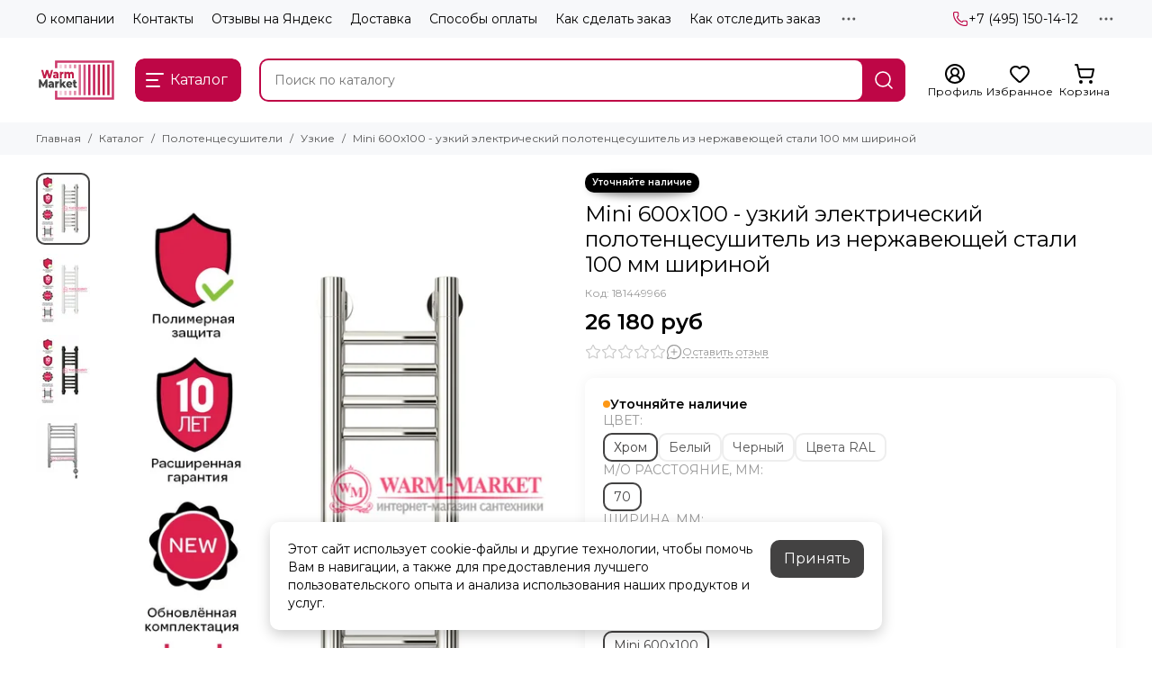

--- FILE ---
content_type: text/html; charset=utf-8
request_url: https://www.warm-market.ru/collection/uzkie-polotentsesushiteli/product/mini-600h100-uzkiy-elektricheskiy-polotentsesushitel-iz-nerzhaveyuschey-stali-100-mm-shirinoy
body_size: 82646
content:
<!doctype html>
<html lang="ru"><head><link media='print' onload='this.media="all"' rel='stylesheet' type='text/css' href='/served_assets/public/jquery.modal-0c2631717f4ce8fa97b5d04757d294c2bf695df1d558678306d782f4bf7b4773.css'><meta data-config="{&quot;product_id&quot;:105745098}" name="page-config" content="" /><meta data-config="{&quot;money_with_currency_format&quot;:{&quot;delimiter&quot;:&quot; &quot;,&quot;separator&quot;:&quot;.&quot;,&quot;format&quot;:&quot;%n %u&quot;,&quot;unit&quot;:&quot;руб&quot;,&quot;show_price_without_cents&quot;:1},&quot;currency_code&quot;:&quot;RUR&quot;,&quot;currency_iso_code&quot;:&quot;RUB&quot;,&quot;default_currency&quot;:{&quot;title&quot;:&quot;Российский рубль&quot;,&quot;code&quot;:&quot;RUR&quot;,&quot;rate&quot;:1.0,&quot;format_string&quot;:&quot;%n %u&quot;,&quot;unit&quot;:&quot;руб&quot;,&quot;price_separator&quot;:&quot;&quot;,&quot;is_default&quot;:true,&quot;price_delimiter&quot;:&quot;&quot;,&quot;show_price_with_delimiter&quot;:true,&quot;show_price_without_cents&quot;:true},&quot;facebook&quot;:{&quot;pixelActive&quot;:true,&quot;currency_code&quot;:&quot;RUB&quot;,&quot;use_variants&quot;:false},&quot;vk&quot;:{&quot;pixel_active&quot;:true,&quot;price_list_id&quot;:&quot;146466&quot;},&quot;new_ya_metrika&quot;:false,&quot;ecommerce_data_container&quot;:&quot;dataLayer&quot;,&quot;common_js_version&quot;:null,&quot;vue_ui_version&quot;:null,&quot;feedback_captcha_enabled&quot;:null,&quot;account_id&quot;:283186,&quot;hide_items_out_of_stock&quot;:false,&quot;forbid_order_over_existing&quot;:false,&quot;minimum_items_price&quot;:null,&quot;enable_comparison&quot;:true,&quot;locale&quot;:&quot;ru&quot;,&quot;client_group&quot;:null,&quot;consent_to_personal_data&quot;:{&quot;active&quot;:true,&quot;obligatory&quot;:true,&quot;description&quot;:&quot;\u003cp\u003eНастоящим подтверждаю согласие на \u003ca href=\&quot;https://www.warm-market.ru/page/approval\&quot;\u003eобработку персональных данных\u003c/a\u003e и принимаю условия \u003ca href=\&quot;https://www.warm-market.ru/page/oferta\&quot;\u003eоферты\u003c/a\u003e и \u003ca href=\&quot;https://www.warm-market.ru/page/politika-konfidentsialnosti\&quot;\u003eполитики конфиденциальности\u003c/a\u003e.\u003c/p\u003e&quot;},&quot;recaptcha_key&quot;:&quot;6LfXhUEmAAAAAOGNQm5_a2Ach-HWlFKD3Sq7vfFj&quot;,&quot;recaptcha_key_v3&quot;:&quot;6LcZi0EmAAAAAPNov8uGBKSHCvBArp9oO15qAhXa&quot;,&quot;yandex_captcha_key&quot;:&quot;ysc1_ec1ApqrRlTZTXotpTnO8PmXe2ISPHxsd9MO3y0rye822b9d2&quot;,&quot;checkout_float_order_content_block&quot;:false,&quot;available_products_characteristics_ids&quot;:null,&quot;sber_id_app_id&quot;:&quot;5b5a3c11-72e5-4871-8649-4cdbab3ba9a4&quot;,&quot;theme_generation&quot;:2,&quot;quick_checkout_captcha_enabled&quot;:true,&quot;max_order_lines_count&quot;:500,&quot;sber_bnpl_min_amount&quot;:1000,&quot;sber_bnpl_max_amount&quot;:150000,&quot;counter_settings&quot;:{&quot;data_layer_name&quot;:&quot;dataLayer&quot;,&quot;new_counters_setup&quot;:true,&quot;add_to_cart_event&quot;:true,&quot;remove_from_cart_event&quot;:true,&quot;add_to_wishlist_event&quot;:true,&quot;purchase_event&quot;:true},&quot;site_setting&quot;:{&quot;show_cart_button&quot;:true,&quot;show_service_button&quot;:false,&quot;show_marketplace_button&quot;:false,&quot;show_quick_checkout_button&quot;:true},&quot;warehouses&quot;:[{&quot;id&quot;:4125422,&quot;title&quot;:&quot;Основной склад&quot;,&quot;array_index&quot;:0}],&quot;captcha_type&quot;:&quot;yandex&quot;,&quot;human_readable_urls&quot;:false}" name="shop-config" content="" /><meta name='js-evnvironment' content='production' /><meta name='default-locale' content='ru' /><meta name='insales-redefined-api-methods' content="[]" /><script type="text/javascript" src="https://static.insales-cdn.com/assets/static-versioned/v3.72/static/libs/lodash/4.17.21/lodash.min.js"></script>
<!--InsalesCounter -->
<script type="text/javascript">
(function() {
  if (typeof window.__insalesCounterId !== 'undefined') {
    return;
  }

  try {
    Object.defineProperty(window, '__insalesCounterId', {
      value: 283186,
      writable: true,
      configurable: true
    });
  } catch (e) {
    console.error('InsalesCounter: Failed to define property, using fallback:', e);
    window.__insalesCounterId = 283186;
  }

  if (typeof window.__insalesCounterId === 'undefined') {
    console.error('InsalesCounter: Failed to set counter ID');
    return;
  }

  let script = document.createElement('script');
  script.async = true;
  script.src = '/javascripts/insales_counter.js?7';
  let firstScript = document.getElementsByTagName('script')[0];
  firstScript.parentNode.insertBefore(script, firstScript);
})();
</script>
<!-- /InsalesCounter -->
    <script type="text/javascript">
      (function() {
        var fileref = document.createElement('script');
        fileref.setAttribute("type","text/javascript");
        fileref.setAttribute("src", 'https://insales-tech.ru/va_import/import.js');
        document.getElementsByTagName("head")[0].appendChild(fileref);
      })();
    </script>
<script>
   var _mtm = window._mtm = window._mtm || [];
   _mtm.push({ 'mtm.startTime': (new Date().getTime()), 'event': 'mtm.Start' });
   (function () {
       var d = document, g = d.createElement('script'), s = d.getElementsByTagName('script')[0];
       g.src = 'https://stat1.clickfraud.dev/js/container_e1uSUkdD.js'; s.parentNode.insertBefore(g, s);
   })();
</script>
	<meta charset="utf-8">
	<meta http-equiv="X-UA-Compatible" content="IE=edge,chrome=1">
	<meta name="viewport" content="width=device-width, initial-scale=1, maximum-scale=5, user-scalable=no">
	<meta name="theme-color" content="#ffffff">
	<meta name="format-detection" content="telephone=no">
	<meta name="account-key" content="5739cbdcb366b2e070e4eed6f6798ac4"><meta name="robots" content="index, follow">
		<title>Mini 600х100 - узкий электрический полотенцесушитель из нержавеющей стали 100 мм шириной цена 26 180 руб + доставка 105745098</title>
		<meta name="description" content="Каталог «Электрические». Купить Mini 600х100 - узкий электрический полотенцесушитель из нержавеющей стали 100 мм шириной 105745098 за 26 180 руб + Доставка по Москве и России в интернет-магазине Warm-Market ☎️ +7 (495) 150-14-12"><link rel="canonical" href="https://www.warm-market.ru/collection/uzkie-polotentsesushiteli/product/mini-600h100-uzkiy-elektricheskiy-polotentsesushitel-iz-nerzhaveyuschey-stali-100-mm-shirinoy"><link rel="preconnect" href="https://static.insales-cdn.com" crossorigin>
	<link rel="preconnect" href="https://fonts.googleapis.com">
	<link rel="preconnect" href="https://fonts.gstatic.com" crossorigin>
	<link rel="preload" href="https://static.insales-cdn.com/assets/1/1793/10610433/1768811669/theme.css" as="style"><style>
		:root {
			--font-family: 'Montserrat', sans-serif;
			--font-normal: 400;
			--font-bold: 600;
			--color-primary: #be0646;
			--color-secondary: #434242;
			--thumb-product-card-ratio: 133%;
			--thumb-product-card-fit: cover;
			--thumb-collection-card-ratio: 100%;
			--thumb-collection-card-fit: cover;
			--thumb-article-card-ratio: 67%;
			--thumb-article-card-fit: cover;
			--radius: 10px;
			--nav-font-size: 17px;
		}
	</style>
	<link href="https://static.insales-cdn.com/assets/1/1793/10610433/1768811669/theme.css" rel="stylesheet"><link rel="preload" href="https://static.insales-cdn.com/assets/1/1793/10610433/1768811669/theme.product.css" as="style">
			<link href="https://static.insales-cdn.com/assets/1/1793/10610433/1768811669/theme.product.css" rel="stylesheet"><link rel="preload" href="https://fonts.googleapis.com/css2?family=Montserrat:wght@400;600&display=swap" as="style">
	<link rel="stylesheet" href="https://fonts.googleapis.com/css2?family=Montserrat:wght@400;600&display=swap" media="print" onload="this.media='all'">
	<noscript>
		<link rel="stylesheet" href="https://fonts.googleapis.com/css2?family=Montserrat:wght@400;600&display=swap">
	</noscript><link rel="preload" as="script" href="https://static.insales-cdn.com/assets/common-js/common.v2.25.28.js">
	<link rel="preload" as="script" href="https://static.insales-cdn.com/assets/1/1793/10610433/1768811669/plugins.js">
	<link rel="preload" as="script" href="https://static.insales-cdn.com/assets/1/1793/10610433/1768811669/theme.js"><link href="https://img.warm-market.ru/r/VU17zeqoFhM/rs:fill-down:120:120:1/q:85/plain/files/1/7241/111090761/original/favicon_29a32ad4c156f07364f8b711e2bb418f.png@png" rel="icon" type="image/png"><meta property="og:title" content="Mini 600х100 - узкий электрический полотенцесушитель из нержавеющей стали 100 мм шириной">
		<meta property="og:type" content="website">
		<meta property="og:url" content="https://www.warm-market.ru/collection/uzkie-polotentsesushiteli/product/mini-600h100-uzkiy-elektricheskiy-polotentsesushitel-iz-nerzhaveyuschey-stali-100-mm-shirinoy">
		<meta property="og:image" content="https://img.warm-market.ru/images/products/1/5324/156505292/bohemia_500x150_2_big.jpg">
		<meta property="og:description" content="узкий электрический полотенцесушитель Mini 600х100 Самая маленькая ванная или душевая не останутся без полотенцесушителя, если обратить внимание на эту модель. В ней предусмотрено всё, чем должен быть оснащен стильный и практичный полотенцесушитель: мощные стойки-коллекторы, горизонтальные с&hellip;"><meta name='product-id' content='105745098' />
</head><body class=""><div data-grid-layout="product">
			<header data-grid="header"><div class="header"><div class="header-panel">
		<div class="container">
			<div class="row align-items-center"><div class="col">
					<div class="header-panel__pages">
						<div class="cut-list js-cut-list"><div class="cut-list__elem"><a href="/page/o-kompanii" class="header-panel__page">О компании</a></div><div class="cut-list__elem"><a href="/page/kontakty" class="header-panel__page">Контакты</a></div><div class="cut-list__elem"><a href="/page/otzyvy-na-yandeks" class="header-panel__page">Отзывы на Яндекс</a></div><div class="cut-list__elem"><a href="/page/delivery" class="header-panel__page">Доставка</a></div><div class="cut-list__elem"><a href="/page/sposoby-oplaty" class="header-panel__page">Способы оплаты</a></div><div class="cut-list__elem"><a href="/page/kak-sdelat-zakaz" class="header-panel__page">Как сделать заказ</a></div><div class="cut-list__elem"><a href="/page/kak-otsledit-zakaz" class="header-panel__page">Как отследить заказ</a></div><div class="cut-list__elem"><a href="/page/shouroom" class="header-panel__page">Наш шоу-рум</a></div><div class="cut-list__elem"><a href="/page/sertifikaty" class="header-panel__page">Наши партнеры</a></div><div class="cut-list__elem"><a href="/blogs/blog" class="header-panel__page">Блог</a></div><div class="cut-list__elem"><a href="/page/uslugi" class="header-panel__page">Услуги</a></div><div class="cut-list__elem"><a href="/page/vakansii" class="header-panel__page">Наши вакансии</a></div><div class="cut-list__elem"><a href="/page/dizayneram" class="header-panel__page">Для дизайнеров</a></div><div class="cut-list__elem"><a href="/page/tsveta" class="header-panel__page">Цвета</a></div><div class="cut-list__elem"><a href="/page/gallery" class="header-panel__page">Видео-отзывы</a></div><div class="cut-list__elem"><a href="/blogs/reviews" class="header-panel__page">Отзывы о товарах</a></div></div>
					</div>
				</div><div class="col-auto">
						<div class="header-panel__phones"><a href="tel:+74951501412">
									<span class="icon-new" data-icon="phone"><svg width="18" height="18" viewBox="0 0 24 24"><use xlink:href="#icon-phone"></use></svg></span>+7 (495) 150-14-12</a></div>
					</div><div class="col-auto">
					<div class="dropdown dropdown_type_contacts">
						<span class="dropdown__bage">
							<span class="icon-new" data-icon="ellipsis"><svg width="22" height="22" viewBox="0 0 24 24"><use xlink:href="#icon-ellipsis"></use></svg></span>
						</span>
						<div class="dropdown__popup is-right"><div class="dropdown__callback">
									<button type="button" class="button button--block button--secondary js-msg-show" data-template="popup-callback">Заказать звонок</button>
								</div><div class="dropdown__item"><div class="contacts"><div class="contacts__item">
      <div class="contacts__icon">
        <span class="icon-new" data-icon="mail"><svg width="18" height="18" viewBox="0 0 24 24"><use xlink:href="#icon-mail"></use></svg></span>
      </div>
      <div class="contacts__title"><a href="mailto:zakaz@warm-market.ru">zakaz@warm-market.ru</a></div>
    </div><div class="contacts__item">
      <div class="contacts__icon">
        <span class="icon-new" data-icon="map-marker"><svg width="18" height="18" viewBox="0 0 24 24"><use xlink:href="#icon-map-marker"></use></svg></span>
      </div>
      <div class="contacts__title"><p>Россия, Москва, ул.&nbsp;Остаповский проезд, д.&nbsp;3, стр.&nbsp;5, офис&nbsp;104 (шоурум), БЦ&nbsp;Капитал</p></div>
    </div><div class="contacts__item">
      <div class="contacts__icon">
        <span class="icon-new" data-icon="clock"><svg width="18" height="18" viewBox="0 0 24 24"><use xlink:href="#icon-clock"></use></svg></span>
        </div>
      <div class="contacts__title"><p>ПН-ВС &mdash; с 9:00 до 20:00<br>Call-центр 24/7</p></div>
    </div></div></div><div class="social social_type_grid">
		<div class="social__items"><a href="https://vk.com/warm_market" class="social__item social__item_vk" rel="noopener noreferrer nofollow" target="_blank" data-social-qr='{"title": "ВКонтакте", "url": "https://vk.com/warm_market", "icon": "vk"}' title="ВКонтакте"><svg xmlns="http://www.w3.org/2000/svg" viewBox="0 0 100 100" class="svg-social" data-social="vk"><use xlink:href="#svg-social-vk"></use></svg></a><a href="https://www.instagram.com/warm.market.ru/" class="social__item social__item_instagram" rel="noopener noreferrer nofollow" target="_blank" data-social-qr='{"title": "Instagram", "url": "https://www.instagram.com/warm.market.ru/", "icon": "instagram"}' title="Instagram"><svg xmlns="http://www.w3.org/2000/svg" viewBox="0 0 100 100" class="svg-social" data-social="instagram"><use xlink:href="#svg-social-instagram"></use></svg></a></div>
	</div></div>
					</div>
				</div>
			</div>
		</div>
	</div>
	<div class="header-main js-header-main-sticky">
		<div class="container header-main__container">
			<div class="row align-items-center header-main__row">
				<div class="col-auto header-main__col-menu"><div class="mobile-menu js-mobile-menu">
	<button class="mobile-menu__trigger js-mobile-menu-trigger" data-toolbar-item="mobile-menu" aria-label="Меню">
		<span class="icon-new" data-icon="bars"><svg width="24" height="24" viewBox="0 0 24 24"><use xlink:href="#icon-bars"></use></svg></span>
	</button>
	<div class="mobile-menu__dropdown">
		<span class="mobile-menu__header">Меню<button class="mobile-menu__close js-mobile-menu-close" aria-label="close">
				<span class="icon-new" data-icon="times"><svg width="22" height="22" viewBox="0 0 24 24"><use xlink:href="#icon-times"></use></svg></span>
      </button>
		</span>
		<div class="mobile-menu__content">
      <a href="/collection/all" class="mobile-menu__collections js-mobile-collections-trigger is-active" data-toolbar-item="mobile-collections">
        <span class="icon-new" data-icon="grid"><svg width="24" height="24" viewBox="0 0 24 24"><use xlink:href="#icon-grid"></use></svg></span>
        <div class="mobile-menu__collections-title">Каталог</div>
        <span class="icon-new" data-icon="chevron-right"><svg width="22" height="22" viewBox="0 0 24 24"><use xlink:href="#icon-chevron-right"></use></svg></span>
      </a>
			<div class="mobile-pages"><div class="mobile-pages__item">
							<a href="/page/o-kompanii">О компании</a>
						</div><div class="mobile-pages__item">
							<a href="/page/kontakty">Контакты</a>
						</div><div class="mobile-pages__item">
							<a href="/page/otzyvy-na-yandeks">Отзывы на Яндекс</a>
						</div><div class="mobile-pages__item">
							<a href="/page/delivery">Доставка</a>
						</div><div class="mobile-pages__item">
							<a href="/page/sposoby-oplaty">Способы оплаты</a>
						</div><div class="mobile-pages__item">
							<a href="/page/kak-sdelat-zakaz">Как сделать заказ</a>
						</div><div class="mobile-pages__item">
							<a href="/page/kak-otsledit-zakaz">Как отследить заказ</a>
						</div><div class="mobile-pages__item">
							<a href="/page/shouroom">Наш шоу-рум</a>
						</div><div class="mobile-pages__item">
							<a href="/page/sertifikaty">Наши партнеры</a>
						</div><div class="mobile-pages__item">
							<a href="/blogs/blog">Блог</a>
						</div><div class="mobile-pages__item">
							<a href="/page/uslugi">Услуги</a>
						</div><div class="mobile-pages__item">
							<a href="/page/vakansii">Наши вакансии</a>
						</div><div class="mobile-pages__item">
							<a href="/page/dizayneram">Для дизайнеров</a>
						</div><div class="mobile-pages__item">
							<a href="/page/tsveta">Цвета</a>
						</div><div class="mobile-pages__item">
							<a href="/page/gallery">Видео-отзывы</a>
						</div><div class="mobile-pages__item">
							<a href="/blogs/reviews">Отзывы о товарах</a>
						</div></div>
		</div>
	</div>
	<div class="mobile-menu__shade js-mobile-menu-close"></div>
</div><div class="mobile-menu js-mobile-collections">
	<div class="mobile-menu__dropdown">
		<span class="mobile-menu__header">
			<button class="mobile-collections__back js-mobile-menu-trigger" aria-label="back">
				<span class="icon-new" data-icon="chevron-left"><svg width="24" height="24" viewBox="0 0 24 24"><use xlink:href="#icon-chevron-left"></use></svg></span>
			</button>
			<div class="mobile-menu__header-title js-mobile-menu-trigger">Каталог</div><button class="mobile-menu__close js-mobile-collections-close" aria-label="close">
		<span class="icon-new" data-icon="times"><svg width="22" height="22" viewBox="0 0 24 24"><use xlink:href="#icon-times"></use></svg></span>
  </button></span>
		<div class="mobile-menu__content"><div class="mobile-collections"><div class="mobile-collections__item" data-nav-item="9053736"><a href="/collection/otopitelnye-konvektory" class="js-mobile-collections-toggle">Конвекторы отопления<span class="icon-new" data-icon="chevron-right"><svg width="22" height="22" viewBox="0 0 24 24"><use xlink:href="#icon-chevron-right"></use></svg></span>
								</a>
								<div class="mobile-collections__submenu">
									<div class="mobile-menu__header"><button class="mobile-collections__back js-mobile-collections-toggle" aria-label="back">
		<span class="icon-new" data-icon="chevron-left"><svg width="24" height="24" viewBox="0 0 24 24"><use xlink:href="#icon-chevron-left"></use></svg></span>
  </button><div class="mobile-menu__header-title js-mobile-collections-toggle">Конвекторы отопления</div><button class="mobile-menu__close js-mobile-collections-close" aria-label="close">
		<span class="icon-new" data-icon="times"><svg width="22" height="22" viewBox="0 0 24 24"><use xlink:href="#icon-times"></use></svg></span>
  </button></div>
									<div class="mobile-menu__content">
										<div class="mobile-collections__item" data-nav-item="9053736-all">
											<a href="/collection/otopitelnye-konvektory">Смотреть все товары</a>
										</div><div class="mobile-collections__item" data-nav-item="27430710"><a href="/collection/vnutripolnye-konvektory-3-2">Внутрипольные</a></div><div class="mobile-collections__item" data-nav-item="9219466"><a href="/collection/vnutripolnye-konvektory-bez-ventilyatora">Внутрипольные без вентилятора</a></div><div class="mobile-collections__item" data-nav-item="9219465"><a href="/collection/vnutripolnye-konvektory-s-ventilyatorom">Внутрипольные с вентилятором</a></div><div class="mobile-collections__item" data-nav-item="9053740"><a href="/collection/vnutripolnye-konvektory">Внутрипольные водяные</a></div><div class="mobile-collections__item" data-nav-item="9175385"><a href="/collection/vnutripolnye-konvektory-elektricheskie">Внутрипольные электрические</a></div><div class="mobile-collections__item" data-nav-item="31243059"><a href="/collection/elektricheskie-konvektory">Электрические конвекторы</a></div><div class="mobile-collections__item" data-nav-item="8274585"><a href="/collection/vertikalnye-konvektory">Настенные</a></div><div class="mobile-collections__item" data-nav-item="9216549"><a href="/collection/izgotovlenie-reshetok-na-zakaz">Изготовление решеток на заказ</a></div><div class="mobile-collections__item" data-nav-item="9053738"><a href="/collection/nizkie-konvektory-2">Напольные</a></div><div class="mobile-collections__item" data-nav-item="9216545"><a href="/collection/komplektuyuschie-dlya-konvektorov">Комплектующие для внутрипольных</a></div><div class="mobile-collections__item" data-nav-item="9115702"><a href="/collection/dekorativnye-reshetki-dlya-vnutripolnyh-konvektorov">Декоративные решетки для внутрипольных</a></div><div class="mobile-collections__item" data-nav-item="11715619"><a href="/collection/tehno-vnutripolnye-konvektory" class="js-mobile-collections-toggle">Techno<span class="icon-new" data-icon="chevron-right"><svg width="22" height="22" viewBox="0 0 24 24"><use xlink:href="#icon-chevron-right"></use></svg></span>
													</a>
													<div class="mobile-collections__submenu">
														<div class="mobile-menu__header"><button class="mobile-collections__back js-mobile-collections-toggle" aria-label="back">
		<span class="icon-new" data-icon="chevron-left"><svg width="24" height="24" viewBox="0 0 24 24"><use xlink:href="#icon-chevron-left"></use></svg></span>
  </button><div class="mobile-menu__header-title js-mobile-collections-toggle">Techno</div><button class="mobile-menu__close js-mobile-collections-close" aria-label="close">
		<span class="icon-new" data-icon="times"><svg width="22" height="22" viewBox="0 0 24 24"><use xlink:href="#icon-times"></use></svg></span>
  </button></div>
														<div class="mobile-menu__content">
															<div class="mobile-collections__item" data-nav-item="11715619-all"><a href="/collection/tehno-vnutripolnye-konvektory">Смотреть все товары</a></div><div class="mobile-collections__item" data-nav-item="24969360"><a href="/collection/vnutripolnye-konvektory-techno">Techno - внутрипольные конвекторы</a></div><div class="mobile-collections__item" data-nav-item="23784100"><a href="/collection/techno-wall">Techno - настенные конвекторы</a></div><div class="mobile-collections__item" data-nav-item="24367962"><a href="/collection/techno-vita">Techno - напольные конвекторы</a></div><div class="mobile-collections__item" data-nav-item="24367899"><a href="/collection/techno-vita-wood">Techno Vita Wood</a></div><div class="mobile-collections__item" data-nav-item="24384743"><a href="/collection/techno-vita-bench">Techno Vita Bench</a></div></div>
													</div></div><div class="mobile-collections__item" data-nav-item="9202399"><a href="/collection/eva-vnutripolnye-konvektory">EVA</a></div><div class="mobile-collections__item" data-nav-item="9290039"><a href="/collection/varmann-vnutripolnye-konvektory">Varmann</a></div><div class="mobile-collections__item" data-nav-item="18721830"><a href="/collection/helios-therm-vnutripolnye-i-napolnye-konvektory">Helios Therm</a></div><div class="mobile-collections__item" data-nav-item="12178248"><a href="/collection/savva-napolnye-konvektory">SAVVA</a></div><div class="mobile-collections__item" data-nav-item="9171284"><a href="/collection/vitron-vnutripolnye-konvektory" class="js-mobile-collections-toggle">Vitron<span class="icon-new" data-icon="chevron-right"><svg width="22" height="22" viewBox="0 0 24 24"><use xlink:href="#icon-chevron-right"></use></svg></span>
													</a>
													<div class="mobile-collections__submenu">
														<div class="mobile-menu__header"><button class="mobile-collections__back js-mobile-collections-toggle" aria-label="back">
		<span class="icon-new" data-icon="chevron-left"><svg width="24" height="24" viewBox="0 0 24 24"><use xlink:href="#icon-chevron-left"></use></svg></span>
  </button><div class="mobile-menu__header-title js-mobile-collections-toggle">Vitron</div><button class="mobile-menu__close js-mobile-collections-close" aria-label="close">
		<span class="icon-new" data-icon="times"><svg width="22" height="22" viewBox="0 0 24 24"><use xlink:href="#icon-times"></use></svg></span>
  </button></div>
														<div class="mobile-menu__content">
															<div class="mobile-collections__item" data-nav-item="9171284-all"><a href="/collection/vitron-vnutripolnye-konvektory">Смотреть все товары</a></div><div class="mobile-collections__item" data-nav-item="20727160"><a href="/collection/vnutripolnye-konvektory-3">Vitron - внутрипольные конвекторы</a></div><div class="mobile-collections__item" data-nav-item="20344563"><a href="/collection/nastennye-konvektory">Vitron - настенные конвекторы</a></div><div class="mobile-collections__item" data-nav-item="24252091"><a href="/collection/napolnye-konvektory">Vitron - напольные конвекторы</a></div></div>
													</div></div><div class="mobile-collections__item" data-nav-item="20470324"><a href="/collection/kampmann-vnutripolnye-konvektory" class="js-mobile-collections-toggle">Kampmann<span class="icon-new" data-icon="chevron-right"><svg width="22" height="22" viewBox="0 0 24 24"><use xlink:href="#icon-chevron-right"></use></svg></span>
													</a>
													<div class="mobile-collections__submenu">
														<div class="mobile-menu__header"><button class="mobile-collections__back js-mobile-collections-toggle" aria-label="back">
		<span class="icon-new" data-icon="chevron-left"><svg width="24" height="24" viewBox="0 0 24 24"><use xlink:href="#icon-chevron-left"></use></svg></span>
  </button><div class="mobile-menu__header-title js-mobile-collections-toggle">Kampmann</div><button class="mobile-menu__close js-mobile-collections-close" aria-label="close">
		<span class="icon-new" data-icon="times"><svg width="22" height="22" viewBox="0 0 24 24"><use xlink:href="#icon-times"></use></svg></span>
  </button></div>
														<div class="mobile-menu__content">
															<div class="mobile-collections__item" data-nav-item="20470324-all"><a href="/collection/kampmann-vnutripolnye-konvektory">Смотреть все товары</a></div><div class="mobile-collections__item" data-nav-item="20470325"><a href="/collection/katalog-2-b05ecb">Katherm NK</a></div><div class="mobile-collections__item" data-nav-item="20545596"><a href="/collection/katherm-qk">Katherm QK</a></div><div class="mobile-collections__item" data-nav-item="20581532"><a href="/collection/katherm-qk-nano">Katherm QK nano</a></div><div class="mobile-collections__item" data-nav-item="20582749"><a href="/collection/katherm-ql">Katherm QL</a></div><div class="mobile-collections__item" data-nav-item="20587415"><a href="/collection/katherm-qe">Katherm QE</a></div><div class="mobile-collections__item" data-nav-item="20770501"><a href="/collection/katherm-hk-e">Katherm HK E</a></div></div>
													</div></div></div>
								</div></div><div class="mobile-collections__item" data-nav-item="8264746"><a href="/collection/vertikalnye-radiatory-otopleniya" class="js-mobile-collections-toggle">Вертикальные радиаторы<span class="icon-new" data-icon="chevron-right"><svg width="22" height="22" viewBox="0 0 24 24"><use xlink:href="#icon-chevron-right"></use></svg></span>
								</a>
								<div class="mobile-collections__submenu">
									<div class="mobile-menu__header"><button class="mobile-collections__back js-mobile-collections-toggle" aria-label="back">
		<span class="icon-new" data-icon="chevron-left"><svg width="24" height="24" viewBox="0 0 24 24"><use xlink:href="#icon-chevron-left"></use></svg></span>
  </button><div class="mobile-menu__header-title js-mobile-collections-toggle">Вертикальные радиаторы</div><button class="mobile-menu__close js-mobile-collections-close" aria-label="close">
		<span class="icon-new" data-icon="times"><svg width="22" height="22" viewBox="0 0 24 24"><use xlink:href="#icon-times"></use></svg></span>
  </button></div>
									<div class="mobile-menu__content">
										<div class="mobile-collections__item" data-nav-item="8264746-all">
											<a href="/collection/vertikalnye-radiatory-otopleniya">Смотреть все товары</a>
										</div><div class="mobile-collections__item" data-nav-item="8274551"><a href="/collection/vertikalnye-stalnye-trubchatye-radiatory-batarei">Трубчатые</a></div><div class="mobile-collections__item" data-nav-item="8274552"><a href="/collection/vertikalnye-stalnye-panelnye-radiatory-batarei">Панельные</a></div><div class="mobile-collections__item" data-nav-item="8274579"><a href="/collection/vertikalnye-radiatory-iz-nerzhaveyuschey-stali-hromirovannye">Нержавеющая сталь</a></div><div class="mobile-collections__item" data-nav-item="8274570"><a href="/collection/vertikalnye-radiatory-dlya-vannyh-komnat">Для ванных комнат</a></div><div class="mobile-collections__item" data-nav-item="9221850"><a href="/collection/vertikalnye">Биметаллические</a></div><div class="mobile-collections__item" data-nav-item="8274578"><a href="/collection/vysokie-uzkie-radiatory">Узкие</a></div><div class="mobile-collections__item" data-nav-item="8274583"><a href="/collection/vertikalnye-radiatory-elektricheskie">Электрические</a></div><div class="mobile-collections__item" data-nav-item="8274590"><a href="/collection/vertikalnye-radiatory-s-zerkalom">С зеркалом</a></div><div class="mobile-collections__item" data-nav-item="8274562"><a href="/collection/vertikalnye-radiatory-so-steklom">Со стеклом</a></div><div class="mobile-collections__item" data-nav-item="8274556"><a href="/collection/vertikalnyealyuminimevye-radiatory-batarei">Алюминиевые</a></div><div class="mobile-collections__item" data-nav-item="8274785"><a href="/collection/vertikalnye-radiusnye-radiatory">Радиусные</a></div><div class="mobile-collections__item" data-nav-item="8274587"><a href="/collection/vysokie-radiatory-batarei-otopleniya">Высокие</a></div></div>
								</div></div><div class="mobile-collections__item" data-nav-item="8366282"><a href="/collection/trubchatye-radiatory-otopleniya-stalnye" class="js-mobile-collections-toggle">Трубчатые радиаторы<span class="icon-new" data-icon="chevron-right"><svg width="22" height="22" viewBox="0 0 24 24"><use xlink:href="#icon-chevron-right"></use></svg></span>
								</a>
								<div class="mobile-collections__submenu">
									<div class="mobile-menu__header"><button class="mobile-collections__back js-mobile-collections-toggle" aria-label="back">
		<span class="icon-new" data-icon="chevron-left"><svg width="24" height="24" viewBox="0 0 24 24"><use xlink:href="#icon-chevron-left"></use></svg></span>
  </button><div class="mobile-menu__header-title js-mobile-collections-toggle">Трубчатые радиаторы</div><button class="mobile-menu__close js-mobile-collections-close" aria-label="close">
		<span class="icon-new" data-icon="times"><svg width="22" height="22" viewBox="0 0 24 24"><use xlink:href="#icon-times"></use></svg></span>
  </button></div>
									<div class="mobile-menu__content">
										<div class="mobile-collections__item" data-nav-item="8366282-all">
											<a href="/collection/trubchatye-radiatory-otopleniya-stalnye">Смотреть все товары</a>
										</div><div class="mobile-collections__item" data-nav-item="9218690"><a href="/collection/vertikalnye-trubchatye-radiatory-pryamougolnyy-profil">Вертикальные с прямоугольным профилем</a></div><div class="mobile-collections__item" data-nav-item="8530014"><a href="/collection/trubchatye-radiatory-otopleniya-rossiyskogo-proizvodstva">Российского производства</a></div><div class="mobile-collections__item" data-nav-item="8366298"><a href="/collection/trubchatye-radiatory-s-bokovym-podklyucheniem">С боковым подключением</a></div><div class="mobile-collections__item" data-nav-item="8366296"><a href="/collection/trubchatye-radiatory-s-nizhnim-podklyucheniem">С нижним подключением</a></div><div class="mobile-collections__item" data-nav-item="8530182"><a href="/collection/trubchatye-radiatory-elektricheskie">Электрические</a></div><div class="mobile-collections__item" data-nav-item="8529942"><a href="/collection/gorizontalnye-trubchatye-radiatory">Горизонтальные</a></div><div class="mobile-collections__item" data-nav-item="9116144"><a href="/collection/tsvetnye-trubchatye-radiatory">Цветные</a></div><div class="mobile-collections__item" data-nav-item="11689552"><a href="/collection/trubchatye-radiatory-otopleniya-vysotoy-180-mm-2">180 мм</a></div><div class="mobile-collections__item" data-nav-item="11689560"><a href="/collection/katalog-10">200 мм</a></div><div class="mobile-collections__item" data-nav-item="11689710"><a href="/collection/trubchatye-radiatory-otopleniya-vysotoy-280-mm-2">280 мм</a></div><div class="mobile-collections__item" data-nav-item="11689711"><a href="/collection/trubchatye-radiatory-otopleniya-vysotoy-300-mm-2">300 мм</a></div><div class="mobile-collections__item" data-nav-item="11689713"><a href="/collection/trubchatye-radiatory-otopleniya-vysotoy-345-mm-2">345 мм</a></div><div class="mobile-collections__item" data-nav-item="8366304"><a href="/collection/trubchatye-radiatory-vysotoy-365-mm">365 мм</a></div><div class="mobile-collections__item" data-nav-item="11689714"><a href="/collection/trubchatye-radiatory-otopleniya-vysotoy-380-mm-2">380 мм</a></div><div class="mobile-collections__item" data-nav-item="11689715"><a href="/collection/trubchatye-radiatory-otopleniya-vysotoy-445-mm-2">445 мм</a></div><div class="mobile-collections__item" data-nav-item="11689721"><a href="/collection/trubchatye-radiatory-otopleniya-vysotoy-480-mm-2">480 мм</a></div><div class="mobile-collections__item" data-nav-item="11689720"><a href="/collection/trubchatye-radiatory-otopleniya-vysotoy-500-mm-2">500 мм</a></div><div class="mobile-collections__item" data-nav-item="11689719"><a href="/collection/trubchatye-radiatory-otopleniya-vysotoy-534-mm-2">534 мм</a></div><div class="mobile-collections__item" data-nav-item="8366306"><a href="/collection/trubchatye-radiatory-vysotoy-565-mm">565 мм</a></div><div class="mobile-collections__item" data-nav-item="11689718"><a href="/collection/trubchatye-radiatory-otopleniya-vysotoy-580-mm-2">580 мм</a></div><div class="mobile-collections__item" data-nav-item="11689716"><a href="/collection/trubchatye-radiatory-otopleniya-vysotoy-750-mm-2">750 мм</a></div><div class="mobile-collections__item" data-nav-item="11689717"><a href="/collection/trubchatye-radiatory-otopleniya-vysotoy-784-mm-2">784 мм</a></div><div class="mobile-collections__item" data-nav-item="11689404"><a href="/collection/katalog-2">1000 мм</a></div><div class="mobile-collections__item" data-nav-item="11689405"><a href="/collection/katalog-3">1034 мм</a></div><div class="mobile-collections__item" data-nav-item="11689406"><a href="/collection/katalog-4">1250 мм</a></div><div class="mobile-collections__item" data-nav-item="11689407"><a href="/collection/katalog-5">1500 мм</a></div><div class="mobile-collections__item" data-nav-item="11689408"><a href="/collection/1534-mm">1534 мм</a></div><div class="mobile-collections__item" data-nav-item="11689551"><a href="/collection/trubchatye-radiatory-otopleniya-vysotoy-1784-mm-2">1784 мм</a></div><div class="mobile-collections__item" data-nav-item="11689553"><a href="/collection/katalog-9">1800 мм</a></div><div class="mobile-collections__item" data-nav-item="11689561"><a href="/collection/katalog-11">2000 мм</a></div><div class="mobile-collections__item" data-nav-item="11689562"><a href="/collection/katalog-12">2034 мм</a></div><div class="mobile-collections__item" data-nav-item="21266678"><a href="/collection/axxinot-stalnye-trubchatye-radiatory" class="js-mobile-collections-toggle">Axxinot<span class="icon-new" data-icon="chevron-right"><svg width="22" height="22" viewBox="0 0 24 24"><use xlink:href="#icon-chevron-right"></use></svg></span>
													</a>
													<div class="mobile-collections__submenu">
														<div class="mobile-menu__header"><button class="mobile-collections__back js-mobile-collections-toggle" aria-label="back">
		<span class="icon-new" data-icon="chevron-left"><svg width="24" height="24" viewBox="0 0 24 24"><use xlink:href="#icon-chevron-left"></use></svg></span>
  </button><div class="mobile-menu__header-title js-mobile-collections-toggle">Axxinot</div><button class="mobile-menu__close js-mobile-collections-close" aria-label="close">
		<span class="icon-new" data-icon="times"><svg width="22" height="22" viewBox="0 0 24 24"><use xlink:href="#icon-times"></use></svg></span>
  </button></div>
														<div class="mobile-menu__content">
															<div class="mobile-collections__item" data-nav-item="21266678-all"><a href="/collection/axxinot-stalnye-trubchatye-radiatory">Смотреть все товары</a></div><div class="mobile-collections__item" data-nav-item="21421390"><a href="/collection/seriya-axxinot-sentir">Серия Sentir (Вертикальные)</a></div><div class="mobile-collections__item" data-nav-item="21278173"><a href="/collection/seriya-axxinot-cardea-60h30-v">Серия Cardea 60х30 V (Вертикальные)</a></div><div class="mobile-collections__item" data-nav-item="21955011"><a href="/collection/seriya-axxinot-markyna-40h40-v">Серия Fortalla 40х40 V (Вертикальные)</a></div><div class="mobile-collections__item" data-nav-item="21301467"><a href="/collection/seriya-axxinot-adero-30h60-v">Серия Adero 30х60 V (Вертикальные)</a></div><div class="mobile-collections__item" data-nav-item="21309255"><a href="/collection/seriya-axxinot-vertigo-42-v">Серия Mono 42 V (Вертикальные)</a></div><div class="mobile-collections__item" data-nav-item="21306461"><a href="/collection/seriya-axxinot-fortalla-60h60-v">Серия Verde 60х60 V (Вертикальные)</a></div><div class="mobile-collections__item" data-nav-item="21313042"><a href="/collection/seriya-axxinot-rendo-v">Серия Rendo 57 V  (Вертикальные)</a></div><div class="mobile-collections__item" data-nav-item="21315446"><a href="/collection/seriya-axxinot-eden-v">Серия Eden 57 V  (Вертикальные)</a></div><div class="mobile-collections__item" data-nav-item="22745078"><a href="/collection/seriya-axxinot-sentir-z">Серия Sentir Z (Горизонтальные)</a></div><div class="mobile-collections__item" data-nav-item="21279465"><a href="/collection/seriya-axxinot-cardea-60h30-z">Серия Cardea 60х30 Z (Горизонтальные)</a></div><div class="mobile-collections__item" data-nav-item="21985301"><a href="/collection/seriya-axxinot-markyna-40h40-z">Серия Fortalla 40х40 Z (Горизонтальные)</a></div><div class="mobile-collections__item" data-nav-item="21295169"><a href="/collection/seriya-axxinot-adero-30h60-z">Серия  Adero 30х60 Z (Горизонтальные)</a></div><div class="mobile-collections__item" data-nav-item="21312088"><a href="/collection/seriya-axxinot-vertigo-42-z">Серия Mono 42 Z (Горизонтальные)</a></div><div class="mobile-collections__item" data-nav-item="21309037"><a href="/collection/seriya-axxinot-fortalla-60h60-z">Серия Verde 60х60 Z (Горизонтальные)</a></div><div class="mobile-collections__item" data-nav-item="21313455"><a href="/collection/seriya-axxinot-rendo-z">Серия Rendo 57 Z (Горизонтальные)</a></div><div class="mobile-collections__item" data-nav-item="21425159"><a href="/collection/seriya-axxinot-sentir-electric">Серия Sentir Electric (Электрические)</a></div><div class="mobile-collections__item" data-nav-item="21412345"><a href="/collection/seriya-axxinot-cardea-60h30-ve">Серия Cardea 60х30 VE (Вертикальные электрические)</a></div><div class="mobile-collections__item" data-nav-item="21663171"><a href="/collection/seriya-axxinot-adero-30h60-ve">Серия Adero 30х60 VE (Вертикальные электрические)</a></div><div class="mobile-collections__item" data-nav-item="22145286"><a href="/collection/seriya-axxinot-markyna-40h40-ve">Серия Fortalla 40х40 VE (Вертикальные электрические)</a></div><div class="mobile-collections__item" data-nav-item="21657281"><a href="/collection/seriya-axxinot-vertigo-42-ve">Серия Mono 42 VE (Вертикальные электрические)</a></div><div class="mobile-collections__item" data-nav-item="21662885"><a href="/collection/seriya-axxinot-fortalla-60h60-ve">Серия Verde 60х60 VE (Вертикальные электрические)</a></div><div class="mobile-collections__item" data-nav-item="21289241"><a href="/collection/seriya-axxinot-cardea-60h30-zn">Серия Cardea 60х30 ZN (Горизонтальные на ножках)</a></div><div class="mobile-collections__item" data-nav-item="22674614"><a href="/collection/seriya-axxinot-fortalla-40h40-zn">Серия Fortalla 40х40 ZN (Горизонтальные на ножках)</a></div><div class="mobile-collections__item" data-nav-item="22689571"><a href="/collection/seriya-axxinot-adero-30h60-zn">Серия Adero 30х60 ZN (Горизонтальные на ножках)</a></div><div class="mobile-collections__item" data-nav-item="21309137"><a href="/collection/seriya-axxinot-fortalla-60h60-zn">Серия Verde 60х60 ZN (Горизонтальные на ножках)</a></div></div>
													</div></div><div class="mobile-collections__item" data-nav-item="8332615"><a href="/collection/irsap-tesi-stalnye-trubchatye-radiatory" class="js-mobile-collections-toggle">Irsap Tesi<span class="icon-new" data-icon="chevron-right"><svg width="22" height="22" viewBox="0 0 24 24"><use xlink:href="#icon-chevron-right"></use></svg></span>
													</a>
													<div class="mobile-collections__submenu">
														<div class="mobile-menu__header"><button class="mobile-collections__back js-mobile-collections-toggle" aria-label="back">
		<span class="icon-new" data-icon="chevron-left"><svg width="24" height="24" viewBox="0 0 24 24"><use xlink:href="#icon-chevron-left"></use></svg></span>
  </button><div class="mobile-menu__header-title js-mobile-collections-toggle">Irsap Tesi</div><button class="mobile-menu__close js-mobile-collections-close" aria-label="close">
		<span class="icon-new" data-icon="times"><svg width="22" height="22" viewBox="0 0 24 24"><use xlink:href="#icon-times"></use></svg></span>
  </button></div>
														<div class="mobile-menu__content">
															<div class="mobile-collections__item" data-nav-item="8332615-all"><a href="/collection/irsap-tesi-stalnye-trubchatye-radiatory">Смотреть все товары</a></div><div class="mobile-collections__item" data-nav-item="24983059"><a href="/collection/trubchatye-radiatory-otopleniya-irsap-tesi">Трубчатые радиаторы отопления Irsap Tesi</a></div><div class="mobile-collections__item" data-nav-item="24983090"><a href="/collection/vertikalnye-radiatory-otopleniya-irsap-tesi">Вертикальные радиаторы отопления Irsap Tesi</a></div></div>
													</div></div><div class="mobile-collections__item" data-nav-item="13157191"><a href="/collection/solira-stalnye-trubchatye-radiatory" class="js-mobile-collections-toggle">Solira<span class="icon-new" data-icon="chevron-right"><svg width="22" height="22" viewBox="0 0 24 24"><use xlink:href="#icon-chevron-right"></use></svg></span>
													</a>
													<div class="mobile-collections__submenu">
														<div class="mobile-menu__header"><button class="mobile-collections__back js-mobile-collections-toggle" aria-label="back">
		<span class="icon-new" data-icon="chevron-left"><svg width="24" height="24" viewBox="0 0 24 24"><use xlink:href="#icon-chevron-left"></use></svg></span>
  </button><div class="mobile-menu__header-title js-mobile-collections-toggle">Solira</div><button class="mobile-menu__close js-mobile-collections-close" aria-label="close">
		<span class="icon-new" data-icon="times"><svg width="22" height="22" viewBox="0 0 24 24"><use xlink:href="#icon-times"></use></svg></span>
  </button></div>
														<div class="mobile-menu__content">
															<div class="mobile-collections__item" data-nav-item="13157191-all"><a href="/collection/solira-stalnye-trubchatye-radiatory">Смотреть все товары</a></div><div class="mobile-collections__item" data-nav-item="19898029"><a href="/collection/dvuhtrubnye-radiatory-solira-vysotoy-do-100-sm">Двухтрубные радиаторы высотой до 100 см</a></div><div class="mobile-collections__item" data-nav-item="19898069"><a href="/collection/dvuhtrubnye-radiatory-solira-vysotoy-bolee-100-sm">Двухтрубные радиаторы высотой более 100 см</a></div><div class="mobile-collections__item" data-nav-item="19898070"><a href="/collection/trehtrubnye-radiatory-solira-vysotoy-do-100-sm">Трехтрубные радиаторы высотой до 100 см</a></div><div class="mobile-collections__item" data-nav-item="19898072"><a href="/collection/katalog-2-ad00bb">Трехтрубные радиаторы  высотой более 100 см</a></div><div class="mobile-collections__item" data-nav-item="19898089"><a href="/collection/radiatory-solira-elis-vysotoy-do-100-sm">Радиаторы высотой до 100 см</a></div><div class="mobile-collections__item" data-nav-item="19898092"><a href="/collection/radiatory-solira-elis-vysotoy-bolee-100-sm">Радиаторы высотой более 100 см</a></div><div class="mobile-collections__item" data-nav-item="22240171"><a href="/collection/chetyrehtrubnye-solira">Четырехтрубные радиаторы</a></div></div>
													</div></div><div class="mobile-collections__item" data-nav-item="8366452"><a href="/collection/zehder-stalnye-trubchatye-radiatory">Zehnder</a></div><div class="mobile-collections__item" data-nav-item="8318932"><a href="/collection/dia-norm-stalnye-trubchatye-i-panelnye-radiatory">Dia Norm</a></div><div class="mobile-collections__item" data-nav-item="18366671"><a href="/collection/stronghot-stalnye-trubchatye-radiatory">StrongHot</a></div><div class="mobile-collections__item" data-nav-item="20093732"><a href="/collection/steel-hot-stalnye-trubchatye-radiatory" class="js-mobile-collections-toggle">Steel Hot<span class="icon-new" data-icon="chevron-right"><svg width="22" height="22" viewBox="0 0 24 24"><use xlink:href="#icon-chevron-right"></use></svg></span>
													</a>
													<div class="mobile-collections__submenu">
														<div class="mobile-menu__header"><button class="mobile-collections__back js-mobile-collections-toggle" aria-label="back">
		<span class="icon-new" data-icon="chevron-left"><svg width="24" height="24" viewBox="0 0 24 24"><use xlink:href="#icon-chevron-left"></use></svg></span>
  </button><div class="mobile-menu__header-title js-mobile-collections-toggle">Steel Hot</div><button class="mobile-menu__close js-mobile-collections-close" aria-label="close">
		<span class="icon-new" data-icon="times"><svg width="22" height="22" viewBox="0 0 24 24"><use xlink:href="#icon-times"></use></svg></span>
  </button></div>
														<div class="mobile-menu__content">
															<div class="mobile-collections__item" data-nav-item="20093732-all"><a href="/collection/steel-hot-stalnye-trubchatye-radiatory">Смотреть все товары</a></div><div class="mobile-collections__item" data-nav-item="20170661"><a href="/collection/steel-hot-gorizontalnye-radiatory">Steel Hot-горизонтальные радиаторы</a></div><div class="mobile-collections__item" data-nav-item="20170716"><a href="/collection/steel-hot-vertikalnye-radiatory">Steel Hot-вертикальные радиаторы</a></div><div class="mobile-collections__item" data-nav-item="20196787"><a href="/collection/steel-hot-napolnye-radiatory">Steel Hot-напольные радиаторы</a></div></div>
													</div></div><div class="mobile-collections__item" data-nav-item="17721044"><a href="/collection/zenith">Zenith</a></div><div class="mobile-collections__item" data-nav-item="21010850"><a href="/collection/tsdm-dizayn-radiatory" class="js-mobile-collections-toggle">ЦДМ<span class="icon-new" data-icon="chevron-right"><svg width="22" height="22" viewBox="0 0 24 24"><use xlink:href="#icon-chevron-right"></use></svg></span>
													</a>
													<div class="mobile-collections__submenu">
														<div class="mobile-menu__header"><button class="mobile-collections__back js-mobile-collections-toggle" aria-label="back">
		<span class="icon-new" data-icon="chevron-left"><svg width="24" height="24" viewBox="0 0 24 24"><use xlink:href="#icon-chevron-left"></use></svg></span>
  </button><div class="mobile-menu__header-title js-mobile-collections-toggle">ЦДМ</div><button class="mobile-menu__close js-mobile-collections-close" aria-label="close">
		<span class="icon-new" data-icon="times"><svg width="22" height="22" viewBox="0 0 24 24"><use xlink:href="#icon-times"></use></svg></span>
  </button></div>
														<div class="mobile-menu__content">
															<div class="mobile-collections__item" data-nav-item="21010850-all"><a href="/collection/tsdm-dizayn-radiatory">Смотреть все товары</a></div><div class="mobile-collections__item" data-nav-item="21032541"><a href="/collection/seriya-costola-60h30-v">Серия Costola 60х30 V</a></div><div class="mobile-collections__item" data-nav-item="21032634"><a href="/collection/seriya-costola-60h30-z">Серия Costola 60х30 Z</a></div><div class="mobile-collections__item" data-nav-item="21041510"><a href="/collection/seriya-costola-60h30-zn">Серия Costola 60х30 ZN</a></div><div class="mobile-collections__item" data-nav-item="21043932"><a href="/collection/seriya-piatto-30h60-v">Серия Piatto 30х60 V</a></div><div class="mobile-collections__item" data-nav-item="21077434"><a href="/collection/seriya-piatto-30h60-z">Серия Piatto 30х60 Z</a></div><div class="mobile-collections__item" data-nav-item="21078558"><a href="/collection/seriya-kvadro-60h60-v">Серия Kvadro 60х60 V</a></div><div class="mobile-collections__item" data-nav-item="21085439"><a href="/collection/seriya-kvadro-60h60-z">Серия Kvadro 60х60 Z</a></div><div class="mobile-collections__item" data-nav-item="21087149"><a href="/collection/seriya-kvadro-60h60-zn">Серия Kvadro 60х60 ZN</a></div><div class="mobile-collections__item" data-nav-item="21087628"><a href="/collection/seriya-diametro-42-v">Серия Diametro 42 V</a></div><div class="mobile-collections__item" data-nav-item="21092023"><a href="/collection/seriya-diametro-42-z">Серия Diametro 42 Z</a></div><div class="mobile-collections__item" data-nav-item="21095711"><a href="/collection/seriya-cerhio-v">Серия Cerhio V</a></div><div class="mobile-collections__item" data-nav-item="21103526"><a href="/collection/seriya-cerhio-z">Серия Cerhio Z</a></div><div class="mobile-collections__item" data-nav-item="21108145"><a href="/collection/seriya-emotion-v">Серия Emotion V</a></div></div>
													</div></div><div class="mobile-collections__item" data-nav-item="8332616"><a href="/collection/purmo-stalnye-trubchatye-i-panelnye-radiatory">Purmo</a></div><div class="mobile-collections__item" data-nav-item="18483038"><a href="/collection/unilux-stalnye-trubchatye-radiatory">Unilux</a></div><div class="mobile-collections__item" data-nav-item="9218736"><a href="/collection/trubchatye-radiatory-otopleniya-purmo-delta-vysotoy-1800-mm">Purmo Delta</a></div><div class="mobile-collections__item" data-nav-item="22244197"><a href="/collection/rifar-tubog-stalnye-trubchatye-radiatory">Rifar Tubog</a></div><div class="mobile-collections__item" data-nav-item="8366454"><a href="/collection/arbonia-stalnye-trubchatye-radiatory" class="js-mobile-collections-toggle">Arbonia<span class="icon-new" data-icon="chevron-right"><svg width="22" height="22" viewBox="0 0 24 24"><use xlink:href="#icon-chevron-right"></use></svg></span>
													</a>
													<div class="mobile-collections__submenu">
														<div class="mobile-menu__header"><button class="mobile-collections__back js-mobile-collections-toggle" aria-label="back">
		<span class="icon-new" data-icon="chevron-left"><svg width="24" height="24" viewBox="0 0 24 24"><use xlink:href="#icon-chevron-left"></use></svg></span>
  </button><div class="mobile-menu__header-title js-mobile-collections-toggle">Arbonia</div><button class="mobile-menu__close js-mobile-collections-close" aria-label="close">
		<span class="icon-new" data-icon="times"><svg width="22" height="22" viewBox="0 0 24 24"><use xlink:href="#icon-times"></use></svg></span>
  </button></div>
														<div class="mobile-menu__content">
															<div class="mobile-collections__item" data-nav-item="8366454-all"><a href="/collection/arbonia-stalnye-trubchatye-radiatory">Смотреть все товары</a></div><div class="mobile-collections__item" data-nav-item="24979192"><a href="/collection/vertikalnye-radiatory-otopleniya-arbonia">Вертикальные радиаторы отопления Arbonia</a></div><div class="mobile-collections__item" data-nav-item="24979242"><a href="/collection/trubchatye-radiatory-otopleniya-arbonia">Трубчатые радиаторы отопления Arbonia</a></div></div>
													</div></div><div class="mobile-collections__item" data-nav-item="8318947"><a href="/collection/kzto-radiator-stalnye-trubchatye-radiatory" class="js-mobile-collections-toggle">КЗТО<span class="icon-new" data-icon="chevron-right"><svg width="22" height="22" viewBox="0 0 24 24"><use xlink:href="#icon-chevron-right"></use></svg></span>
													</a>
													<div class="mobile-collections__submenu">
														<div class="mobile-menu__header"><button class="mobile-collections__back js-mobile-collections-toggle" aria-label="back">
		<span class="icon-new" data-icon="chevron-left"><svg width="24" height="24" viewBox="0 0 24 24"><use xlink:href="#icon-chevron-left"></use></svg></span>
  </button><div class="mobile-menu__header-title js-mobile-collections-toggle">КЗТО</div><button class="mobile-menu__close js-mobile-collections-close" aria-label="close">
		<span class="icon-new" data-icon="times"><svg width="22" height="22" viewBox="0 0 24 24"><use xlink:href="#icon-times"></use></svg></span>
  </button></div>
														<div class="mobile-menu__content">
															<div class="mobile-collections__item" data-nav-item="8318947-all"><a href="/collection/kzto-radiator-stalnye-trubchatye-radiatory">Смотреть все товары</a></div><div class="mobile-collections__item" data-nav-item="10226668"><a href="/collection/solo-stalnye-trubchatye-radiatory-pryamougolnyy-profil">Соло В-вертикальные стальные трубчатые радиаторы прямоугольный профиль</a></div><div class="mobile-collections__item" data-nav-item="10531207"><a href="/collection/solo-g-solo-g-gorizontalnye-stalnye-trubchatye-radiatory-pryamougolnyy-profil">Соло Г (Solo G)-горизонтальные стальные трубчатые радиаторы прямоугольный профиль</a></div><div class="mobile-collections__item" data-nav-item="10531320"><a href="/collection/paralleli-g-paralleli-g-gorizontalnye-stalnye-trubchatye-radiatory-iz-pryamougolnogo-profilya">Параллели Г (Paralleli G)-горизонтальные стальные трубчатые радиаторы из прямоугольного профиля</a></div><div class="mobile-collections__item" data-nav-item="10226724"><a href="/collection/paralleli-stalnye-trubchatye-radiatory-iz-pryamougolnogo-profilya">Параллели В (Paralleli V) - вертикальные стальные трубчатые радиаторы из прямоугольного профиля</a></div><div class="mobile-collections__item" data-nav-item="10226682"><a href="/collection/garmonia-stalnye-trubchatye-radiatory">Гармония (Garmonia)-стальные трубчатые радиаторы</a></div><div class="mobile-collections__item" data-nav-item="10260143"><a href="/collection/garmonia-a-40-stalnye-trubchatye-radiatory">Гармония А 40 (Garmonia A 40)-стальные трубчатые радиаторы</a></div><div class="mobile-collections__item" data-nav-item="10260148"><a href="/collection/garmonia-c-40-stalnye-trubchatye-radiatory">Гармония С 40 (Garmonia C 40)-стальные трубчатые радиаторы</a></div><div class="mobile-collections__item" data-nav-item="10260151"><a href="/collection/garmonia-a-25-stalnye-trubchatye-radiatory">Гармония А 25 (Garmonia A 25)-стальные трубчатые радиаторы</a></div><div class="mobile-collections__item" data-nav-item="10260152"><a href="/collection/garmonia-c-25-stalnye-trubchatye-radiatory">Гармония С 25 (Garmonia C 25)-стальные трубчатые радиаторы</a></div><div class="mobile-collections__item" data-nav-item="10226696"><a href="/collection/rs-stalnye-trubchatye-radiatory-kvadratnyy-kollektor">РС (RS)-стальные трубчатые радиаторы квадратный коллектор</a></div><div class="mobile-collections__item" data-nav-item="10226707"><a href="/collection/rsk-stalnye-trubchatye-radiatory-kruglyy-kollektor">РСК (RSK)-стальные трубчатые радиаторы круглый коллектор</a></div><div class="mobile-collections__item" data-nav-item="10226751"><a href="/collection/zavalinka-elegant-radiator-skameyka">Завалинка (Zavalinka)-радиаторы скамейки</a></div><div class="mobile-collections__item" data-nav-item="10260153"><a href="/collection/briz-vnutripolnye-konvektory">Бриз (Briz)-внутрипольные конвекторы</a></div><div class="mobile-collections__item" data-nav-item="10541106"><a href="/collection/elegant-elegant-napolnye-konvektory">Элегант ( Elegant) - напольные конвекторы</a></div><div class="mobile-collections__item" data-nav-item="10515339"><a href="/collection/radiatory-zerkala">Радиаторы-зеркала</a></div><div class="mobile-collections__item" data-nav-item="22498987"><a href="/collection/quadrum-40-v-stalnye-trubchatye-radiatory">Quadrum 40 - стальные трубчатые радиаторы</a></div><div class="mobile-collections__item" data-nav-item="25355406"><a href="/collection/quadrum-60-v-stalnye-trubchatye-radiatory">Quadrum 60 - стальные трубчатые радиаторы</a></div><div class="mobile-collections__item" data-nav-item="25000472"><a href="/collection/trubchatye-radiatory-otopleniya-kzto">Трубчатые радиаторы отопления КЗТО</a></div><div class="mobile-collections__item" data-nav-item="25000556"><a href="/collection/vertikalnye-radiatory-otopleniya-kzto">Вертикальные радиаторы отопления КЗТО</a></div></div>
													</div></div><div class="mobile-collections__item" data-nav-item="28074454"><a href="/collection/bronto" class="js-mobile-collections-toggle">Bronto<span class="icon-new" data-icon="chevron-right"><svg width="22" height="22" viewBox="0 0 24 24"><use xlink:href="#icon-chevron-right"></use></svg></span>
													</a>
													<div class="mobile-collections__submenu">
														<div class="mobile-menu__header"><button class="mobile-collections__back js-mobile-collections-toggle" aria-label="back">
		<span class="icon-new" data-icon="chevron-left"><svg width="24" height="24" viewBox="0 0 24 24"><use xlink:href="#icon-chevron-left"></use></svg></span>
  </button><div class="mobile-menu__header-title js-mobile-collections-toggle">Bronto</div><button class="mobile-menu__close js-mobile-collections-close" aria-label="close">
		<span class="icon-new" data-icon="times"><svg width="22" height="22" viewBox="0 0 24 24"><use xlink:href="#icon-times"></use></svg></span>
  </button></div>
														<div class="mobile-menu__content">
															<div class="mobile-collections__item" data-nav-item="28074454-all"><a href="/collection/bronto">Смотреть все товары</a></div><div class="mobile-collections__item" data-nav-item="29162119"><a href="/collection/seriya-pipe-vertikalnye">Серия Pipe</a></div><div class="mobile-collections__item" data-nav-item="29162120"><a href="/collection/seriya-plex-v-vertikalnye">Серия Plex V</a></div><div class="mobile-collections__item" data-nav-item="29162122"><a href="/collection/seriya-silva-v-vertikalnye">Серия Silva V</a></div><div class="mobile-collections__item" data-nav-item="29162121"><a href="/collection/seriya-soma-v-vertikalnye">Серия Soma V</a></div><div class="mobile-collections__item" data-nav-item="29792509"><a href="/collection/seriya-dever-v-vertikalnye">Серия Dever V</a></div><div class="mobile-collections__item" data-nav-item="29868652"><a href="/collection/seriya-pipe-z-gorizontalnye">Серия Pipe Z</a></div><div class="mobile-collections__item" data-nav-item="29162123"><a href="/collection/seriya-plex-z-gorizontalnye">Серия Plex Z</a></div><div class="mobile-collections__item" data-nav-item="29767736"><a href="/collection/seriya-silva-z-gorizontalnye">Серия Silva Z</a></div><div class="mobile-collections__item" data-nav-item="29778267"><a href="/collection/seriya-soma-z-gorizontalnye">Серия Soma Z</a></div><div class="mobile-collections__item" data-nav-item="29796176"><a href="/collection/seriya-dever-z-gorizontalnye">Серия Dever Z</a></div><div class="mobile-collections__item" data-nav-item="29780238"><a href="/collection/seriya-plex-zn-napolnye">Серия Plex ZN</a></div><div class="mobile-collections__item" data-nav-item="29782259"><a href="/collection/seriya-silva-zn-napolnye">Серия Silva ZN</a></div><div class="mobile-collections__item" data-nav-item="29796599"><a href="/collection/seriya-dever-zn-napolnye">Серия Dever ZN</a></div></div>
													</div></div><div class="mobile-collections__item" data-nav-item="30718457"><a href="/collection/bareng" class="js-mobile-collections-toggle">Bareng<span class="icon-new" data-icon="chevron-right"><svg width="22" height="22" viewBox="0 0 24 24"><use xlink:href="#icon-chevron-right"></use></svg></span>
													</a>
													<div class="mobile-collections__submenu">
														<div class="mobile-menu__header"><button class="mobile-collections__back js-mobile-collections-toggle" aria-label="back">
		<span class="icon-new" data-icon="chevron-left"><svg width="24" height="24" viewBox="0 0 24 24"><use xlink:href="#icon-chevron-left"></use></svg></span>
  </button><div class="mobile-menu__header-title js-mobile-collections-toggle">Bareng</div><button class="mobile-menu__close js-mobile-collections-close" aria-label="close">
		<span class="icon-new" data-icon="times"><svg width="22" height="22" viewBox="0 0 24 24"><use xlink:href="#icon-times"></use></svg></span>
  </button></div>
														<div class="mobile-menu__content">
															<div class="mobile-collections__item" data-nav-item="30718457-all"><a href="/collection/bareng">Смотреть все товары</a></div><div class="mobile-collections__item" data-nav-item="30731911"><a href="/collection/seriya-softy-vertikalnye">Серия Softy</a></div><div class="mobile-collections__item" data-nav-item="30735381"><a href="/collection/seriya-softy-z-gorizontalnye">Серия Softy Z</a></div><div class="mobile-collections__item" data-nav-item="30741532"><a href="/collection/seriya-softy-electric-elektricheskie">Серия Softy Electric</a></div><div class="mobile-collections__item" data-nav-item="30719462"><a href="/collection/seriya-select-v-vertikalnye">Серия Select V</a></div><div class="mobile-collections__item" data-nav-item="30727610"><a href="/collection/seriya-select-z-gorizontalnye">Серия Select Z</a></div><div class="mobile-collections__item" data-nav-item="30732065"><a href="/collection/seriya-select-zn-napolnye">Серия Select ZN</a></div><div class="mobile-collections__item" data-nav-item="30752794"><a href="/collection/seriya-select-ve">Серия Select VE</a></div><div class="mobile-collections__item" data-nav-item="30735733"><a href="/collection/seriya-monte-v-vertikalnye">Серия Monte V</a></div><div class="mobile-collections__item" data-nav-item="30737149"><a href="/collection/seriya-monte-z-gorizontalnye">Серия Monte Z</a></div><div class="mobile-collections__item" data-nav-item="30752879"><a href="/collection/seriya-monte-ve">Серия Monte VE</a></div><div class="mobile-collections__item" data-nav-item="30737226"><a href="/collection/seriya-temper-v-vertikalnye">Серия Temper V</a></div><div class="mobile-collections__item" data-nav-item="30737343"><a href="/collection/seriya-temper-z-gorizontalnye">Серия Temper Z</a></div><div class="mobile-collections__item" data-nav-item="30739314"><a href="/collection/seriya-temper-zn-napolnye">Серия Temper ZN</a></div><div class="mobile-collections__item" data-nav-item="30752880"><a href="/collection/seriya-temper-ve">Серия Temper VE</a></div><div class="mobile-collections__item" data-nav-item="30739660"><a href="/collection/seriya-tipe-v-vertikalnye">Серия Tipe V</a></div><div class="mobile-collections__item" data-nav-item="30740645"><a href="/collection/seriya-tipe-z-gorizontalnye">Серия Tipe Z</a></div><div class="mobile-collections__item" data-nav-item="30741459"><a href="/collection/seriya-tipe-zn-napolnye">Серия Tipe ZN</a></div><div class="mobile-collections__item" data-nav-item="30752881"><a href="/collection/seriya-tipe-ve">Серия Tipe VE</a></div><div class="mobile-collections__item" data-nav-item="30771256"><a href="/collection/seriya-livian-v">Серия Livian V</a></div><div class="mobile-collections__item" data-nav-item="30773684"><a href="/collection/seriya-livian-z">Серия Livian Z</a></div><div class="mobile-collections__item" data-nav-item="30773769"><a href="/collection/seriya-livian-zn">Серия Livian ZN</a></div><div class="mobile-collections__item" data-nav-item="30774028"><a href="/collection/seriya-livian-ve">Серия Livian VE</a></div></div>
													</div></div><div class="mobile-collections__item" data-nav-item="31302168"><a href="/collection/royal-thermo">Royal Thermo</a></div></div>
								</div></div><div class="mobile-collections__item" data-nav-item="7104018"><a href="/collection/dizaynerskie-radiatory" class="js-mobile-collections-toggle">Дизайнерские радиаторы<span class="icon-new" data-icon="chevron-right"><svg width="22" height="22" viewBox="0 0 24 24"><use xlink:href="#icon-chevron-right"></use></svg></span>
								</a>
								<div class="mobile-collections__submenu">
									<div class="mobile-menu__header"><button class="mobile-collections__back js-mobile-collections-toggle" aria-label="back">
		<span class="icon-new" data-icon="chevron-left"><svg width="24" height="24" viewBox="0 0 24 24"><use xlink:href="#icon-chevron-left"></use></svg></span>
  </button><div class="mobile-menu__header-title js-mobile-collections-toggle">Дизайнерские радиаторы</div><button class="mobile-menu__close js-mobile-collections-close" aria-label="close">
		<span class="icon-new" data-icon="times"><svg width="22" height="22" viewBox="0 0 24 24"><use xlink:href="#icon-times"></use></svg></span>
  </button></div>
									<div class="mobile-menu__content">
										<div class="mobile-collections__item" data-nav-item="7104018-all">
											<a href="/collection/dizaynerskie-radiatory">Смотреть все товары</a>
										</div><div class="mobile-collections__item" data-nav-item="9226012"><a href="/collection/dizayn-radiatory-vertikalnye">Вертикальные</a></div><div class="mobile-collections__item" data-nav-item="9226019"><a href="/collection/dizayn-radiatory-gorizontalnye">Горизонтальные</a></div><div class="mobile-collections__item" data-nav-item="9226001"><a href="/collection/dizayn-radiatory-elektricheskie">Электрические</a></div><div class="mobile-collections__item" data-nav-item="9226003"><a href="/collection/dizayn-radiatory-vodyanye">Водяные</a></div><div class="mobile-collections__item" data-nav-item="9226004"><a href="/collection/dizayn-radiatory-trubchatye">Трубчатые</a></div><div class="mobile-collections__item" data-nav-item="9226005"><a href="/collection/dizayn-radiatory-panelnye">Панельные</a></div><div class="mobile-collections__item" data-nav-item="8812106"><a href="/collection/dekorativnye-radiatory-otopleniya">Декоративные</a></div><div class="mobile-collections__item" data-nav-item="9252293"><a href="/collection/dizayn-radaitory-dlya-vannyh-komnat">Для ванных комнат</a></div><div class="mobile-collections__item" data-nav-item="12640062"><a href="/collection/varmann-dizayn-radiatory">Varmann</a></div><div class="mobile-collections__item" data-nav-item="17390185"><a href="/collection/antrax-it-dizayn-radiatory">Antrax IT</a></div><div class="mobile-collections__item" data-nav-item="17394192"><a href="/collection/brandoni-dizayn-radiatory">Brandoni</a></div><div class="mobile-collections__item" data-nav-item="17402208"><a href="/collection/broner-dizayn-radiatory">Broner</a></div><div class="mobile-collections__item" data-nav-item="17409252"><a href="/collection/caleido-dizayn-radiatory">Caleido</a></div><div class="mobile-collections__item" data-nav-item="17423195"><a href="/collection/cordivari-dizayn-radiatory">Cordivari</a></div><div class="mobile-collections__item" data-nav-item="17439570"><a href="/collection/ridea-dizayn-radiatory">Ridea</a></div><div class="mobile-collections__item" data-nav-item="17439786"><a href="/collection/tubes-dizayn-radiatory">Tubes</a></div><div class="mobile-collections__item" data-nav-item="10993598"><a href="/collection/coperi-mednye-dizaynerskie-radiatory-i-polotentsesushiteli">Coperi</a></div><div class="mobile-collections__item" data-nav-item="8318985"><a href="/collection/terma-dizaynerskie-radiatory-i-polotentsesushiteli">Terma</a></div></div>
								</div></div><div class="mobile-collections__item" data-nav-item="31223752"><a href="/collection/elektricheskie-radiatory" class="js-mobile-collections-toggle">Электрические радиаторы<span class="icon-new" data-icon="chevron-right"><svg width="22" height="22" viewBox="0 0 24 24"><use xlink:href="#icon-chevron-right"></use></svg></span>
								</a>
								<div class="mobile-collections__submenu">
									<div class="mobile-menu__header"><button class="mobile-collections__back js-mobile-collections-toggle" aria-label="back">
		<span class="icon-new" data-icon="chevron-left"><svg width="24" height="24" viewBox="0 0 24 24"><use xlink:href="#icon-chevron-left"></use></svg></span>
  </button><div class="mobile-menu__header-title js-mobile-collections-toggle">Электрические радиаторы</div><button class="mobile-menu__close js-mobile-collections-close" aria-label="close">
		<span class="icon-new" data-icon="times"><svg width="22" height="22" viewBox="0 0 24 24"><use xlink:href="#icon-times"></use></svg></span>
  </button></div>
									<div class="mobile-menu__content">
										<div class="mobile-collections__item" data-nav-item="31223752-all">
											<a href="/collection/elektricheskie-radiatory">Смотреть все товары</a>
										</div><div class="mobile-collections__item" data-nav-item="31223770"><a href="/collection/trubchatye-elektricheskie">Трубчатые электрические</a></div><div class="mobile-collections__item" data-nav-item="31223771"><a href="/collection/radiatory-elektricheskie">Вертикальные электрические</a></div><div class="mobile-collections__item" data-nav-item="31223772"><a href="/collection/napolnye-elektricheskie">Напольные электрические</a></div><div class="mobile-collections__item" data-nav-item="31223774"><a href="/collection/dizaynerskie-elektricheskie">Дизайнерские электрические</a></div><div class="mobile-collections__item" data-nav-item="50360105"><a href="/collection/elektricheskie-chernye">Электрические черные</a></div><div class="mobile-collections__item" data-nav-item="50360137"><a href="/collection/elektricheskie-nizkie">Электрические низкие</a></div><div class="mobile-collections__item" data-nav-item="50360145"><a href="/collection/elektricheskie-alyuminievye">Электрические алюминиевые</a></div><div class="mobile-collections__item" data-nav-item="50361425"><a href="/collection/elektricheskie-dvuhtrubnye">Электрические двухтрубные</a></div><div class="mobile-collections__item" data-nav-item="50361441"><a href="/collection/elektricheskie-trehtrubnye">Электрические трехтрубные</a></div><div class="mobile-collections__item" data-nav-item="50361497"><a href="/collection/elektricheskie-nastennye">Электрические настенные</a></div></div>
								</div></div><div class="mobile-collections__item" data-nav-item="29429674"><a href="/collection/napolnye-radiatory" class="js-mobile-collections-toggle">Напольные радиаторы<span class="icon-new" data-icon="chevron-right"><svg width="22" height="22" viewBox="0 0 24 24"><use xlink:href="#icon-chevron-right"></use></svg></span>
								</a>
								<div class="mobile-collections__submenu">
									<div class="mobile-menu__header"><button class="mobile-collections__back js-mobile-collections-toggle" aria-label="back">
		<span class="icon-new" data-icon="chevron-left"><svg width="24" height="24" viewBox="0 0 24 24"><use xlink:href="#icon-chevron-left"></use></svg></span>
  </button><div class="mobile-menu__header-title js-mobile-collections-toggle">Напольные радиаторы</div><button class="mobile-menu__close js-mobile-collections-close" aria-label="close">
		<span class="icon-new" data-icon="times"><svg width="22" height="22" viewBox="0 0 24 24"><use xlink:href="#icon-times"></use></svg></span>
  </button></div>
									<div class="mobile-menu__content">
										<div class="mobile-collections__item" data-nav-item="29429674-all">
											<a href="/collection/napolnye-radiatory">Смотреть все товары</a>
										</div><div class="mobile-collections__item" data-nav-item="31223842"><a href="/collection/napolnye-elektricheskie-2">Напольные электрические</a></div></div>
								</div></div><div class="mobile-collections__item" data-nav-item="9443303"><a href="/collection/nizkie-radiatory-2" class="js-mobile-collections-toggle">Низкие радиаторы<span class="icon-new" data-icon="chevron-right"><svg width="22" height="22" viewBox="0 0 24 24"><use xlink:href="#icon-chevron-right"></use></svg></span>
								</a>
								<div class="mobile-collections__submenu">
									<div class="mobile-menu__header"><button class="mobile-collections__back js-mobile-collections-toggle" aria-label="back">
		<span class="icon-new" data-icon="chevron-left"><svg width="24" height="24" viewBox="0 0 24 24"><use xlink:href="#icon-chevron-left"></use></svg></span>
  </button><div class="mobile-menu__header-title js-mobile-collections-toggle">Низкие радиаторы</div><button class="mobile-menu__close js-mobile-collections-close" aria-label="close">
		<span class="icon-new" data-icon="times"><svg width="22" height="22" viewBox="0 0 24 24"><use xlink:href="#icon-times"></use></svg></span>
  </button></div>
									<div class="mobile-menu__content">
										<div class="mobile-collections__item" data-nav-item="9443303-all">
											<a href="/collection/nizkie-radiatory-2">Смотреть все товары</a>
										</div><div class="mobile-collections__item" data-nav-item="9443306"><a href="/collection/nizkie-bimetallicheskie-radiatory">Биметаллические</a></div><div class="mobile-collections__item" data-nav-item="9443304"><a href="/collection/nizkie-panelnye-radiatory">Панельные</a></div><div class="mobile-collections__item" data-nav-item="9443305"><a href="/collection/nizkie-trubchatye-radiatory">Трубчатые</a></div><div class="mobile-collections__item" data-nav-item="10981757"><a href="/collection/nizkie-konvektory-napolnye">Конвекторы</a></div><div class="mobile-collections__item" data-nav-item="9443553"><a href="/collection/armatura-dlya-podklyucheniya-c5cde6">Арматура для подключения</a></div></div>
								</div></div><div class="mobile-collections__item" data-nav-item="8812105"><a href="/collection/tsvetnye-radiatory" class="js-mobile-collections-toggle">Цветные радиаторы<span class="icon-new" data-icon="chevron-right"><svg width="22" height="22" viewBox="0 0 24 24"><use xlink:href="#icon-chevron-right"></use></svg></span>
								</a>
								<div class="mobile-collections__submenu">
									<div class="mobile-menu__header"><button class="mobile-collections__back js-mobile-collections-toggle" aria-label="back">
		<span class="icon-new" data-icon="chevron-left"><svg width="24" height="24" viewBox="0 0 24 24"><use xlink:href="#icon-chevron-left"></use></svg></span>
  </button><div class="mobile-menu__header-title js-mobile-collections-toggle">Цветные радиаторы</div><button class="mobile-menu__close js-mobile-collections-close" aria-label="close">
		<span class="icon-new" data-icon="times"><svg width="22" height="22" viewBox="0 0 24 24"><use xlink:href="#icon-times"></use></svg></span>
  </button></div>
									<div class="mobile-menu__content">
										<div class="mobile-collections__item" data-nav-item="8812105-all">
											<a href="/collection/tsvetnye-radiatory">Смотреть все товары</a>
										</div><div class="mobile-collections__item" data-nav-item="8812096"><a href="/collection/chernye-radiatory">Черные</a></div><div class="mobile-collections__item" data-nav-item="8812097"><a href="/collection/krasnye-radiatory">Красные</a></div><div class="mobile-collections__item" data-nav-item="8812099"><a href="/collection/korichnevye-radiatory">Коричневые</a></div><div class="mobile-collections__item" data-nav-item="9186226"><a href="/collection/tsvetnye-trubchatye-radiatory-2">Цветные трубчатые</a></div><div class="mobile-collections__item" data-nav-item="9259486"><a href="/collection/tsvernye-bimetallicheskie-radiatory">Цветные биметаллические</a></div><div class="mobile-collections__item" data-nav-item="9186115"><a href="/collection/armatura-dlya-podklyucheniya-2">Арматура для подключения</a></div><div class="mobile-collections__item" data-nav-item="22038982"><a href="/collection/pokraska-bez-doplaty" class="js-mobile-collections-toggle">Покраска без доплаты<span class="icon-new" data-icon="chevron-right"><svg width="22" height="22" viewBox="0 0 24 24"><use xlink:href="#icon-chevron-right"></use></svg></span>
													</a>
													<div class="mobile-collections__submenu">
														<div class="mobile-menu__header"><button class="mobile-collections__back js-mobile-collections-toggle" aria-label="back">
		<span class="icon-new" data-icon="chevron-left"><svg width="24" height="24" viewBox="0 0 24 24"><use xlink:href="#icon-chevron-left"></use></svg></span>
  </button><div class="mobile-menu__header-title js-mobile-collections-toggle">Покраска без доплаты</div><button class="mobile-menu__close js-mobile-collections-close" aria-label="close">
		<span class="icon-new" data-icon="times"><svg width="22" height="22" viewBox="0 0 24 24"><use xlink:href="#icon-times"></use></svg></span>
  </button></div>
														<div class="mobile-menu__content">
															<div class="mobile-collections__item" data-nav-item="22038982-all"><a href="/collection/pokraska-bez-doplaty">Смотреть все товары</a></div><div class="mobile-collections__item" data-nav-item="22040545"><a href="/collection/seriya-axxinot-cardea-60h30-v-2">Серия Axxinot Cardea 60х30 V</a></div><div class="mobile-collections__item" data-nav-item="22040555"><a href="/collection/seriya-axxinot-markyna-40h40-v-2">Серия Axxinot Fortalla 40х40 V</a></div><div class="mobile-collections__item" data-nav-item="22040567"><a href="/collection/seriya-axxinot-adero-30h60-v-2">Серия Axxinot Adero 30х60 V</a></div><div class="mobile-collections__item" data-nav-item="26114109"><a href="/collection/seriya-axxinot-mono-42-v">Серия Axxinot Mono 42 V</a></div><div class="mobile-collections__item" data-nav-item="22040550"><a href="/collection/seriya-axxinot-cardea-60h30-z-2">Серия Axxinot Cardea 60х30 Z</a></div><div class="mobile-collections__item" data-nav-item="22040559"><a href="/collection/axxinot-40-40-z">Серия Axxinot Fortalla 40х40 Z</a></div><div class="mobile-collections__item" data-nav-item="22040570"><a href="/collection/seriya-axxinot-adero-30h60-z-2">Серия Axxinot Adero 30х60 Z</a></div><div class="mobile-collections__item" data-nav-item="26114145"><a href="/collection/seriya-axxinot-mono-42-z">Серия Axxinot Mono 42 Z</a></div><div class="mobile-collections__item" data-nav-item="26114201"><a href="/collection/seriya-axxinot-cardea-60h30-ve-2">Серия Axxinot Cardea 60х30 VE</a></div><div class="mobile-collections__item" data-nav-item="26114221"><a href="/collection/seriya-axxinot-fortalla-40h40-ve">Серия Axxinot Fortalla 40х40 VE</a></div><div class="mobile-collections__item" data-nav-item="26114235"><a href="/collection/seriya-axxinot-adero-30h60-ve-2">Серия Axxinot Adero 30х60 VE</a></div><div class="mobile-collections__item" data-nav-item="26114243"><a href="/collection/seriya-axxinot-mono-42-ve">Серия Axxinot Mono 42 VE</a></div><div class="mobile-collections__item" data-nav-item="26114251"><a href="/collection/seriya-axxinot-cardea-60h30-zn-2">Серия Axxinot Cardea 60х30 ZN</a></div><div class="mobile-collections__item" data-nav-item="26114271"><a href="/collection/seriya-axxinot-fortalla-40h40-zn-2">Серия Axxinot Fortalla 40х40 ZN</a></div><div class="mobile-collections__item" data-nav-item="26114283"><a href="/collection/seriya-axxinot-adero-30h60-zn-2">Серия Axxinot Adero 30х60 ZN</a></div></div>
													</div></div></div>
								</div></div><div class="mobile-collections__item" data-nav-item="25950813"><a href="/collection/chugunnye-radiatory-2" class="js-mobile-collections-toggle">Чугунные радиаторы<span class="icon-new" data-icon="chevron-right"><svg width="22" height="22" viewBox="0 0 24 24"><use xlink:href="#icon-chevron-right"></use></svg></span>
								</a>
								<div class="mobile-collections__submenu">
									<div class="mobile-menu__header"><button class="mobile-collections__back js-mobile-collections-toggle" aria-label="back">
		<span class="icon-new" data-icon="chevron-left"><svg width="24" height="24" viewBox="0 0 24 24"><use xlink:href="#icon-chevron-left"></use></svg></span>
  </button><div class="mobile-menu__header-title js-mobile-collections-toggle">Чугунные радиаторы</div><button class="mobile-menu__close js-mobile-collections-close" aria-label="close">
		<span class="icon-new" data-icon="times"><svg width="22" height="22" viewBox="0 0 24 24"><use xlink:href="#icon-times"></use></svg></span>
  </button></div>
									<div class="mobile-menu__content">
										<div class="mobile-collections__item" data-nav-item="25950813-all">
											<a href="/collection/chugunnye-radiatory-2">Смотреть все товары</a>
										</div><div class="mobile-collections__item" data-nav-item="9704015"><a href="/collection/chugunnye-radiatory">Ретро</a></div><div class="mobile-collections__item" data-nav-item="9704074"><a href="/collection/chugunnye-radiatory-hay-tek">Хай-тек</a></div><div class="mobile-collections__item" data-nav-item="9704077"><a href="/collection/chugunnye-radiatory-klassik">Классик</a></div><div class="mobile-collections__item" data-nav-item="9679194"><a href="/collection/exemet-chugunnye-dizayn-radiatory">Exemet</a></div><div class="mobile-collections__item" data-nav-item="17037750"><a href="/collection/guratec-chugunnye-radiatory">Guratec</a></div><div class="mobile-collections__item" data-nav-item="19039407"><a href="/collection/iron-lion-chugunnye-radiatory">Heatwave</a></div><div class="mobile-collections__item" data-nav-item="19131580"><a href="/collection/viadrus-chugunnye-radiatory">Viadrus</a></div><div class="mobile-collections__item" data-nav-item="19009759"><a href="/collection/demir-dokum-chugunnye-radiatory">Demir Dokum</a></div><div class="mobile-collections__item" data-nav-item="19183397"><a href="/collection/fakora-chugunnye-radiatory">Fakora</a></div><div class="mobile-collections__item" data-nav-item="19178777"><a href="/collection/chappee-floreal-chugunnye-radiatory">Chappee</a></div><div class="mobile-collections__item" data-nav-item="9714541"><a href="/collection/retro-style-chugunnye-radiatory">Retro Style</a></div></div>
								</div></div><div class="mobile-collections__item" data-nav-item="9132875"><a href="/collection/bimetallicheskie-radiatory" class="js-mobile-collections-toggle">Биметаллические радиаторы<span class="icon-new" data-icon="chevron-right"><svg width="22" height="22" viewBox="0 0 24 24"><use xlink:href="#icon-chevron-right"></use></svg></span>
								</a>
								<div class="mobile-collections__submenu">
									<div class="mobile-menu__header"><button class="mobile-collections__back js-mobile-collections-toggle" aria-label="back">
		<span class="icon-new" data-icon="chevron-left"><svg width="24" height="24" viewBox="0 0 24 24"><use xlink:href="#icon-chevron-left"></use></svg></span>
  </button><div class="mobile-menu__header-title js-mobile-collections-toggle">Биметаллические радиаторы</div><button class="mobile-menu__close js-mobile-collections-close" aria-label="close">
		<span class="icon-new" data-icon="times"><svg width="22" height="22" viewBox="0 0 24 24"><use xlink:href="#icon-times"></use></svg></span>
  </button></div>
									<div class="mobile-menu__content">
										<div class="mobile-collections__item" data-nav-item="9132875-all">
											<a href="/collection/bimetallicheskie-radiatory">Смотреть все товары</a>
										</div><div class="mobile-collections__item" data-nav-item="9221879"><a href="/collection/s-bokovym-podklyucheniem-2">С боковым подключением</a></div><div class="mobile-collections__item" data-nav-item="9221880"><a href="/collection/s-nizhnim-podklyucheniem">С нижним подключением</a></div><div class="mobile-collections__item" data-nav-item="9232532"><a href="/collection/radiusnye-dlya-erkera">Радиусные для эркера</a></div><div class="mobile-collections__item" data-nav-item="9221851"><a href="/collection/vysotoy-500-mm">Высота 500 мм</a></div><div class="mobile-collections__item" data-nav-item="9221875"><a href="/collection/vysotoy-350-mm">Высота 350 мм</a></div><div class="mobile-collections__item" data-nav-item="9221877"><a href="/collection/katalog-1-8ca225">Высота 200 мм</a></div><div class="mobile-collections__item" data-nav-item="9247383"><a href="/collection/komplektuyuschie-i-aksessuary">Комплектующие и аксессуары</a></div><div class="mobile-collections__item" data-nav-item="9222631"><a href="/collection/rifar-monolitnye-bimetallicheskie-radiatory">Rifar</a></div><div class="mobile-collections__item" data-nav-item="7104037"><a href="/collection/sektsionnye-bimetallicheskie-radiatory-royal-thermo">Royal Thermo</a></div></div>
								</div></div><div class="mobile-collections__item" data-nav-item="25943332"><a href="/collection/alyuminievye-radiatory" class="js-mobile-collections-toggle">Алюминиевые радиаторы<span class="icon-new" data-icon="chevron-right"><svg width="22" height="22" viewBox="0 0 24 24"><use xlink:href="#icon-chevron-right"></use></svg></span>
								</a>
								<div class="mobile-collections__submenu">
									<div class="mobile-menu__header"><button class="mobile-collections__back js-mobile-collections-toggle" aria-label="back">
		<span class="icon-new" data-icon="chevron-left"><svg width="24" height="24" viewBox="0 0 24 24"><use xlink:href="#icon-chevron-left"></use></svg></span>
  </button><div class="mobile-menu__header-title js-mobile-collections-toggle">Алюминиевые радиаторы</div><button class="mobile-menu__close js-mobile-collections-close" aria-label="close">
		<span class="icon-new" data-icon="times"><svg width="22" height="22" viewBox="0 0 24 24"><use xlink:href="#icon-times"></use></svg></span>
  </button></div>
									<div class="mobile-menu__content">
										<div class="mobile-collections__item" data-nav-item="25943332-all">
											<a href="/collection/alyuminievye-radiatory">Смотреть все товары</a>
										</div><div class="mobile-collections__item" data-nav-item="30995494"><a href="/collection/axxinot-alyuminievye-radiatory" class="js-mobile-collections-toggle">Axxinot-алюминиевые радиаторы<span class="icon-new" data-icon="chevron-right"><svg width="22" height="22" viewBox="0 0 24 24"><use xlink:href="#icon-chevron-right"></use></svg></span>
													</a>
													<div class="mobile-collections__submenu">
														<div class="mobile-menu__header"><button class="mobile-collections__back js-mobile-collections-toggle" aria-label="back">
		<span class="icon-new" data-icon="chevron-left"><svg width="24" height="24" viewBox="0 0 24 24"><use xlink:href="#icon-chevron-left"></use></svg></span>
  </button><div class="mobile-menu__header-title js-mobile-collections-toggle">Axxinot-алюминиевые радиаторы</div><button class="mobile-menu__close js-mobile-collections-close" aria-label="close">
		<span class="icon-new" data-icon="times"><svg width="22" height="22" viewBox="0 0 24 24"><use xlink:href="#icon-times"></use></svg></span>
  </button></div>
														<div class="mobile-menu__content">
															<div class="mobile-collections__item" data-nav-item="30995494-all"><a href="/collection/axxinot-alyuminievye-radiatory">Смотреть все товары</a></div><div class="mobile-collections__item" data-nav-item="30995497"><a href="/collection/seriya-barkas">Серия Barkas V</a></div><div class="mobile-collections__item" data-nav-item="31211690"><a href="/collection/seriya-bramer">Серия Bramer V</a></div><div class="mobile-collections__item" data-nav-item="31211677"><a href="/collection/seriya-wemar">Серия Wemar V</a></div><div class="mobile-collections__item" data-nav-item="48100849"><a href="/collection/seriya-barkas-ve">Серия Barkas VE</a></div><div class="mobile-collections__item" data-nav-item="49206777"><a href="/collection/seriya-barkas-z">Серия Barkas Z</a></div><div class="mobile-collections__item" data-nav-item="49206793"><a href="/collection/seriya-bramer-z">Серия Bramer Z</a></div><div class="mobile-collections__item" data-nav-item="49206801"><a href="/collection/seriya-wemar-z">Серия Wemar Z</a></div></div>
													</div></div><div class="mobile-collections__item" data-nav-item="11662753"><a href="/collection/anit-alyuminievye-radiatory">Anit-алюминиевые радиаторы</a></div><div class="mobile-collections__item" data-nav-item="18467396"><a href="/collection/silver-alyuminievye-dizayn-radiatory">Silver-алюминиевые дизайн-радиаторы</a></div><div class="mobile-collections__item" data-nav-item="9191908"><a href="/collection/mandarin-alyuminievye-radiatory-otopleniya" class="js-mobile-collections-toggle">Mandarino-алюминиевые радиаторы<span class="icon-new" data-icon="chevron-right"><svg width="22" height="22" viewBox="0 0 24 24"><use xlink:href="#icon-chevron-right"></use></svg></span>
													</a>
													<div class="mobile-collections__submenu">
														<div class="mobile-menu__header"><button class="mobile-collections__back js-mobile-collections-toggle" aria-label="back">
		<span class="icon-new" data-icon="chevron-left"><svg width="24" height="24" viewBox="0 0 24 24"><use xlink:href="#icon-chevron-left"></use></svg></span>
  </button><div class="mobile-menu__header-title js-mobile-collections-toggle">Mandarino-алюминиевые радиаторы</div><button class="mobile-menu__close js-mobile-collections-close" aria-label="close">
		<span class="icon-new" data-icon="times"><svg width="22" height="22" viewBox="0 0 24 24"><use xlink:href="#icon-times"></use></svg></span>
  </button></div>
														<div class="mobile-menu__content">
															<div class="mobile-collections__item" data-nav-item="9191908-all"><a href="/collection/mandarin-alyuminievye-radiatory-otopleniya">Смотреть все товары</a></div><div class="mobile-collections__item" data-nav-item="17011146"><a href="/collection/radiatory-mandarino-alum">Радиаторы  Mandarino  Alum</a></div><div class="mobile-collections__item" data-nav-item="17011150"><a href="/collection/radiatory-mandarino-piazza">Радиаторы Mandarino Piazza</a></div><div class="mobile-collections__item" data-nav-item="17011158"><a href="/collection/polotentsesushiteli-mandarino-tubo">Полотенцесушители Mandarino Tubo</a></div><div class="mobile-collections__item" data-nav-item="17011151"><a href="/collection/radiatory-mandarino-tondo">Радиаторы Mandarino Tondo</a></div><div class="mobile-collections__item" data-nav-item="17011159"><a href="/collection/polotentsesushiteli-mandarino-quadrata">Полотенцесушители Mandarino Quadrata</a></div></div>
													</div></div><div class="mobile-collections__item" data-nav-item="17011147"><a href="/collection/radiatory-mandarino-Fusion-Solid" class="js-mobile-collections-toggle">Fusion-алюминиевые радиаторы<span class="icon-new" data-icon="chevron-right"><svg width="22" height="22" viewBox="0 0 24 24"><use xlink:href="#icon-chevron-right"></use></svg></span>
													</a>
													<div class="mobile-collections__submenu">
														<div class="mobile-menu__header"><button class="mobile-collections__back js-mobile-collections-toggle" aria-label="back">
		<span class="icon-new" data-icon="chevron-left"><svg width="24" height="24" viewBox="0 0 24 24"><use xlink:href="#icon-chevron-left"></use></svg></span>
  </button><div class="mobile-menu__header-title js-mobile-collections-toggle">Fusion-алюминиевые радиаторы</div><button class="mobile-menu__close js-mobile-collections-close" aria-label="close">
		<span class="icon-new" data-icon="times"><svg width="22" height="22" viewBox="0 0 24 24"><use xlink:href="#icon-times"></use></svg></span>
  </button></div>
														<div class="mobile-menu__content">
															<div class="mobile-collections__item" data-nav-item="17011147-all"><a href="/collection/radiatory-mandarino-Fusion-Solid">Смотреть все товары</a></div><div class="mobile-collections__item" data-nav-item="19516293"><a href="/collection/Fusion-Solid">Fusion Solid</a></div></div>
													</div></div></div>
								</div></div><div class="mobile-collections__item" data-nav-item="8366386"><a href="/collection/panelnye-radiatory" class="js-mobile-collections-toggle">Панельные радиаторы<span class="icon-new" data-icon="chevron-right"><svg width="22" height="22" viewBox="0 0 24 24"><use xlink:href="#icon-chevron-right"></use></svg></span>
								</a>
								<div class="mobile-collections__submenu">
									<div class="mobile-menu__header"><button class="mobile-collections__back js-mobile-collections-toggle" aria-label="back">
		<span class="icon-new" data-icon="chevron-left"><svg width="24" height="24" viewBox="0 0 24 24"><use xlink:href="#icon-chevron-left"></use></svg></span>
  </button><div class="mobile-menu__header-title js-mobile-collections-toggle">Панельные радиаторы</div><button class="mobile-menu__close js-mobile-collections-close" aria-label="close">
		<span class="icon-new" data-icon="times"><svg width="22" height="22" viewBox="0 0 24 24"><use xlink:href="#icon-times"></use></svg></span>
  </button></div>
									<div class="mobile-menu__content">
										<div class="mobile-collections__item" data-nav-item="8366386-all">
											<a href="/collection/panelnye-radiatory">Смотреть все товары</a>
										</div><div class="mobile-collections__item" data-nav-item="8366387"><a href="/collection/panelnye-radiatory-s-bokovym-podklyucheniem">Панельные с боковым подключением</a></div><div class="mobile-collections__item" data-nav-item="8366392"><a href="/collection/panelnye-s-nizhnim-podklyucheniem">Панельные с нижним подключением</a></div><div class="mobile-collections__item" data-nav-item="8366393"><a href="/collection/panelnye-radiatory-vysotoy-500-mm">Панельные высотой 500 мм</a></div><div class="mobile-collections__item" data-nav-item="8366401"><a href="/collection/panelnye-radiatory-vysotoy-300-mm">Панельные высотой 300 мм</a></div><div class="mobile-collections__item" data-nav-item="8366403"><a href="/collection/panelnye-radiatory-vysotoy-200-mm">Панельные высотой 200 мм</a></div><div class="mobile-collections__item" data-nav-item="12053754"><a href="/collection/kermi-stalnye-panelnye-radiatory">Kermi</a></div><div class="mobile-collections__item" data-nav-item="11726889"><a href="/collection/buderus-stalnye-panelnye-radiatory">Buderus</a></div><div class="mobile-collections__item" data-nav-item="8318980"><a href="/collection/stelrad-stalnye-panelnye-radiatory">Stelrad</a></div><div class="mobile-collections__item" data-nav-item="25818019"><a href="/collection/evra">EVRA</a></div></div>
								</div></div><div class="mobile-collections__item" data-nav-item="10897247"><a href="/collection/radiusnye-radiatory" class="js-mobile-collections-toggle">Радиусные радиаторы<span class="icon-new" data-icon="chevron-right"><svg width="22" height="22" viewBox="0 0 24 24"><use xlink:href="#icon-chevron-right"></use></svg></span>
								</a>
								<div class="mobile-collections__submenu">
									<div class="mobile-menu__header"><button class="mobile-collections__back js-mobile-collections-toggle" aria-label="back">
		<span class="icon-new" data-icon="chevron-left"><svg width="24" height="24" viewBox="0 0 24 24"><use xlink:href="#icon-chevron-left"></use></svg></span>
  </button><div class="mobile-menu__header-title js-mobile-collections-toggle">Радиусные радиаторы</div><button class="mobile-menu__close js-mobile-collections-close" aria-label="close">
		<span class="icon-new" data-icon="times"><svg width="22" height="22" viewBox="0 0 24 24"><use xlink:href="#icon-times"></use></svg></span>
  </button></div>
									<div class="mobile-menu__content">
										<div class="mobile-collections__item" data-nav-item="10897247-all">
											<a href="/collection/radiusnye-radiatory">Смотреть все товары</a>
										</div><div class="mobile-collections__item" data-nav-item="10897268"><a href="/collection/radiusnye-radiatory-bimetallicheskie">Биметаллические</a></div><div class="mobile-collections__item" data-nav-item="10897267"><a href="/collection/radiusnye-radiatory-trubchatye">Трубчатые</a></div><div class="mobile-collections__item" data-nav-item="10897251"><a href="/collection/radiusnye-konvektory-vnutripolnye">Внутрипольные</a></div><div class="mobile-collections__item" data-nav-item="10897253"><a href="/collection/radiusnye-konvektory-napolnye">Напольные</a></div></div>
								</div></div><div class="mobile-collections__item" data-nav-item="10901240"><a href="/collection/uglovye-radiatory" class="js-mobile-collections-toggle">Угловые радиаторы<span class="icon-new" data-icon="chevron-right"><svg width="22" height="22" viewBox="0 0 24 24"><use xlink:href="#icon-chevron-right"></use></svg></span>
								</a>
								<div class="mobile-collections__submenu">
									<div class="mobile-menu__header"><button class="mobile-collections__back js-mobile-collections-toggle" aria-label="back">
		<span class="icon-new" data-icon="chevron-left"><svg width="24" height="24" viewBox="0 0 24 24"><use xlink:href="#icon-chevron-left"></use></svg></span>
  </button><div class="mobile-menu__header-title js-mobile-collections-toggle">Угловые радиаторы</div><button class="mobile-menu__close js-mobile-collections-close" aria-label="close">
		<span class="icon-new" data-icon="times"><svg width="22" height="22" viewBox="0 0 24 24"><use xlink:href="#icon-times"></use></svg></span>
  </button></div>
									<div class="mobile-menu__content">
										<div class="mobile-collections__item" data-nav-item="10901240-all">
											<a href="/collection/uglovye-radiatory">Смотреть все товары</a>
										</div><div class="mobile-collections__item" data-nav-item="10901243"><a href="/collection/uglovye-radiatory-bimetallicheskie">Биметаллические</a></div><div class="mobile-collections__item" data-nav-item="10901244"><a href="/collection/uglovye-konvektory-vnutripolnye">Внутрипольные</a></div><div class="mobile-collections__item" data-nav-item="10901245"><a href="/collection/uglovye-konvektory-napolnye">Напольные</a></div><div class="mobile-collections__item" data-nav-item="10901246"><a href="/collection/uglovye-radiatory-trubchatye">Трубчатые</a></div></div>
								</div></div><div class="mobile-collections__item" data-nav-item="10025306"><a href="/collection/radiatory-otopleniya">Радиаторы loft</a></div><div class="mobile-collections__item" data-nav-item="6974127"><a href="/collection/polotentsesushiteli" class="js-mobile-collections-toggle">Полотенцесушители<span class="icon-new" data-icon="chevron-right"><svg width="22" height="22" viewBox="0 0 24 24"><use xlink:href="#icon-chevron-right"></use></svg></span>
								</a>
								<div class="mobile-collections__submenu">
									<div class="mobile-menu__header"><button class="mobile-collections__back js-mobile-collections-toggle" aria-label="back">
		<span class="icon-new" data-icon="chevron-left"><svg width="24" height="24" viewBox="0 0 24 24"><use xlink:href="#icon-chevron-left"></use></svg></span>
  </button><div class="mobile-menu__header-title js-mobile-collections-toggle">Полотенцесушители</div><button class="mobile-menu__close js-mobile-collections-close" aria-label="close">
		<span class="icon-new" data-icon="times"><svg width="22" height="22" viewBox="0 0 24 24"><use xlink:href="#icon-times"></use></svg></span>
  </button></div>
									<div class="mobile-menu__content">
										<div class="mobile-collections__item" data-nav-item="6974127-all">
											<a href="/collection/polotentsesushiteli">Смотреть все товары</a>
										</div><div class="mobile-collections__item" data-nav-item="8716495"><a href="/collection/kombinirovannye-polotentsesushiteli">Комбинированные</a></div><div class="mobile-collections__item" data-nav-item="5676617"><a href="/collection/elektro-polotentsesushiteli">Электрические</a></div><div class="mobile-collections__item" data-nav-item="5676618"><a href="/collection/vodyanye-polotentsesushiteli">Водяные с нижним подключением</a></div><div class="mobile-collections__item" data-nav-item="8725329"><a href="/collection/elektricheskie-polotentsesushiteli-s-polkoy">Электрические с полкой</a></div><div class="mobile-collections__item" data-nav-item="6249582"><a href="/collection/s-bokovym-podklyucheniem">Водяные с боковым подключением</a></div><div class="mobile-collections__item" data-nav-item="6232079"><a href="/collection/polotentsesushiteli-s-nizkim-energopotrebleniem">С низким энергопотреблением</a></div><div class="mobile-collections__item" data-nav-item="8921079"><a href="/collection/nedorogie-elektricheskie-polotentsesushiteli">Недорогие электрические</a></div><div class="mobile-collections__item" data-nav-item="5916294"><a href="/collection/povorotnye">Поворотные</a></div><div class="mobile-collections__item" data-nav-item="5682673"><a href="/collection/kvadratnye-i-pryamougolnye-polotentsesushiteli">Квадратные и прямоугольные</a></div><div class="mobile-collections__item" data-nav-item="5676632"><a href="/collection/uzkie-polotentsesushiteli" class="js-mobile-collections-toggle">Узкие<span class="icon-new" data-icon="chevron-right"><svg width="22" height="22" viewBox="0 0 24 24"><use xlink:href="#icon-chevron-right"></use></svg></span>
													</a>
													<div class="mobile-collections__submenu">
														<div class="mobile-menu__header"><button class="mobile-collections__back js-mobile-collections-toggle" aria-label="back">
		<span class="icon-new" data-icon="chevron-left"><svg width="24" height="24" viewBox="0 0 24 24"><use xlink:href="#icon-chevron-left"></use></svg></span>
  </button><div class="mobile-menu__header-title js-mobile-collections-toggle">Узкие</div><button class="mobile-menu__close js-mobile-collections-close" aria-label="close">
		<span class="icon-new" data-icon="times"><svg width="22" height="22" viewBox="0 0 24 24"><use xlink:href="#icon-times"></use></svg></span>
  </button></div>
														<div class="mobile-menu__content">
															<div class="mobile-collections__item" data-nav-item="5676632-all"><a href="/collection/uzkie-polotentsesushiteli">Смотреть все товары</a></div><div class="mobile-collections__item" data-nav-item="6831003"><a href="/collection/polotentsesushiteli-shirinoy-50-mm">Шириной 50 мм.</a></div><div class="mobile-collections__item" data-nav-item="6830985"><a href="/collection/polotentsesushiteli-shirinoy-100-mm">Шириной 100 мм.</a></div><div class="mobile-collections__item" data-nav-item="6830943"><a href="/collection/polotentsesushitieli-shirinoy-150-mm">Шириной 150 мм.</a></div><div class="mobile-collections__item" data-nav-item="6830689"><a href="/collection/polotentsesushiteli-shirinoy-200-mm">Шириной 200 мм.</a></div><div class="mobile-collections__item" data-nav-item="6830721"><a href="/collection/polotentsesushiteli-shirinoy-300-mm">Шириной 300 мм.</a></div><div class="mobile-collections__item" data-nav-item="6830726"><a href="/collection/polotentsesushiteli-shirinoy-400-mm">Шириной 400 мм.</a></div></div>
													</div></div><div class="mobile-collections__item" data-nav-item="5676619"><a href="/collection/belye-polotentsesushiteli">Белые</a></div><div class="mobile-collections__item" data-nav-item="5676624"><a href="/collection/chernye-polotentsesushiteli">Черные</a></div><div class="mobile-collections__item" data-nav-item="5676629"><a href="/collection/bronzovye-polotentsesushiteli">Бронзовые</a></div><div class="mobile-collections__item" data-nav-item="5823905"><a href="/collection/zolotye-polotentsesushiteli">Золотые</a></div><div class="mobile-collections__item" data-nav-item="7470884"><a href="/collection/latunnye">Латунные</a></div><div class="mobile-collections__item" data-nav-item="8725385"><a href="/collection/polotentsesushiteli-lesenka-s-polkoy">Лесенка с полкой</a></div><div class="mobile-collections__item" data-nav-item="8725029"><a href="/collection/polotentsesushiteli-lesenka">Лесенка</a></div><div class="mobile-collections__item" data-nav-item="8725070"><a href="/collection/dizaynerskie-vodyanye-polotentsesushiteli">Дизайнерские водяные</a></div><div class="mobile-collections__item" data-nav-item="8922417"><a href="/collection/polotentsesushiteli-iz-nerzhaveyuschey-stali">Из нержавеющей стали</a></div><div class="mobile-collections__item" data-nav-item="8725237"><a href="/collection/dizaynerskie-polotentsesushiteli-elektricheskie">Дизайнерские электрические</a></div><div class="mobile-collections__item" data-nav-item="7470992"><a href="/collection/polotentsesushiteli-skrytoe-podklyuchenie">Скрытое подключение</a></div><div class="mobile-collections__item" data-nav-item="8725294"><a href="/collection/krasnye-polotentsesushiteli">Красные</a></div><div class="mobile-collections__item" data-nav-item="5676631"><a href="/collection/tsvetnye-polotentsesushiteli">Цветные</a></div><div class="mobile-collections__item" data-nav-item="5813802"><a href="/collection/retro-polotentsesushiteli">В стиле Ретро</a></div><div class="mobile-collections__item" data-nav-item="8725168"><a href="/collection/shirokie-polotentsesushiteli">Широкие</a></div><div class="mobile-collections__item" data-nav-item="8725097"><a href="/collection/malenkie-polotentsesushiteli">Маленькие</a></div><div class="mobile-collections__item" data-nav-item="8716508"><a href="/collection/bolshie-polotentsesushiteli">Большие</a></div><div class="mobile-collections__item" data-nav-item="8725326"><a href="/collection/gorizontalnye-polotentsesushiteli">Горизонтальные</a></div><div class="mobile-collections__item" data-nav-item="5679328"><a href="/collection/uglovye-polotentsesushiteli">Угловые</a></div><div class="mobile-collections__item" data-nav-item="5811723"><a href="/collection/vertikalnye-polotentsesushiteli">Вертикальные</a></div><div class="mobile-collections__item" data-nav-item="8725032"><a href="/collection/polotentsesushiteli-50h50">50х50</a></div><div class="mobile-collections__item" data-nav-item="8725065"><a href="/collection/polotentsesushiteli-60h40">60х40</a></div><div class="mobile-collections__item" data-nav-item="8725048"><a href="/collection/polotentsesushiteli-60h60">60х60</a></div><div class="mobile-collections__item" data-nav-item="8724999"><a href="/collection/mednye-polotentsesushiteli">Медные</a></div><div class="mobile-collections__item" data-nav-item="8725316"><a href="/collection/napolnye-polotentsesushiteli">Напольные</a></div><div class="mobile-collections__item" data-nav-item="8725356"><a href="/collection/sovremennye-polotentsesushiteli-2">Современные</a></div><div class="mobile-collections__item" data-nav-item="8724929"><a href="/collection/elitnye-polotentsesushiteli">Элитные</a></div><div class="mobile-collections__item" data-nav-item="8724969"><a href="/collection/polotentsesushiteli-premium-klassa">Премиум класса</a></div><div class="mobile-collections__item" data-nav-item="8724914"><a href="/collection/stilnye-polotentsesushiteli">Стильные</a></div><div class="mobile-collections__item" data-nav-item="8724938"><a href="/collection/eksklyuzivnye-polotentsesushiteli">Эксклюзивные</a></div><div class="mobile-collections__item" data-nav-item="5894736"><a href="/collection/formy">Необычной формы</a></div><div class="mobile-collections__item" data-nav-item="8922748"><a href="/collection/izgotovlenie-polotentsesushiteley-na-zakaz-po-razmeram">Изготовление на заказ по размерам</a></div><div class="mobile-collections__item" data-nav-item="8927241"><a href="/collection/finskie-polotentsesushiteli">Финские</a></div><div class="mobile-collections__item" data-nav-item="5787354"><a href="/collection/teny-dlya-polotentsesushiteley">Тэны</a></div><div class="mobile-collections__item" data-nav-item="5676633"><a href="/collection/aksessuary-dlya-polotentsesushiteley">Комплектующие</a></div><div class="mobile-collections__item" data-nav-item="5676634"><a href="/collection/remont-polotentsesushiteley">Ремонт</a></div><div class="mobile-collections__item" data-nav-item="5676635"><a href="/collection/ustanovka-polotentsesushiteley">Установка</a></div><div class="mobile-collections__item" data-nav-item="8725370"><a href="/collection/vodyanye-polotentsesushiteli-s-bokovym-podklyucheniem-i-polkoy">Водяные с боковым подключением и полкой</a></div><div class="mobile-collections__item" data-nav-item="12011541"><a href="/collection/polotentsesushiteli-satin">Сатин</a></div><div class="mobile-collections__item" data-nav-item="12011516"><a href="/collection/polotentsesushiteli-iz-matovoy-nerzhaveyuschey-stali">Из матовой нержавеющей стали</a></div><div class="mobile-collections__item" data-nav-item="6308483"><a href="/collection/polotentsesushiteli-argo">Арго</a></div><div class="mobile-collections__item" data-nav-item="7527112"><a href="/collection/polotentsesushiteli-brandoni">Brandoni</a></div><div class="mobile-collections__item" data-nav-item="11723553"><a href="/collection/polotentsesushiteli-carisa">Carisa</a></div><div class="mobile-collections__item" data-nav-item="5905239"><a href="/collection/polotentsesushiteli-cezares">Cezares</a></div><div class="mobile-collections__item" data-nav-item="6202787"><a href="/collection/polotentsesushiteli-energy">Energy</a></div><div class="mobile-collections__item" data-nav-item="11069545"><a href="/collection/polotentsesushiteli-exemet">Exemet</a></div><div class="mobile-collections__item" data-nav-item="8927207"><a href="/collection/polotentsesushiteli-fincopper">Fincopper</a></div><div class="mobile-collections__item" data-nav-item="6827119"><a href="/collection/polotentsesushiteli-garsia">Garcia</a></div><div class="mobile-collections__item" data-nav-item="6289081"><a href="/collection/polotentsesushiteli-grota">Grota</a></div><div class="mobile-collections__item" data-nav-item="10985337"><a href="/collection/polotentsesushiteli-hammam-radiator">Hammam</a></div><div class="mobile-collections__item" data-nav-item="13030169"><a href="/collection/polotentsesushiteli-irsap">Irsap</a></div><div class="mobile-collections__item" data-nav-item="5824067"><a href="/collection/polotentsesushiteli-margaroli">Margaroli</a></div><div class="mobile-collections__item" data-nav-item="5913286"><a href="/collection/polotentsesushiteli-terma">Terma</a></div><div class="mobile-collections__item" data-nav-item="6186917"><a href="/collection/polotentsesushiteli-stinox">Stinox</a></div><div class="mobile-collections__item" data-nav-item="5902590"><a href="/collection/polotentsesushiteli-terminus">Terminus</a></div><div class="mobile-collections__item" data-nav-item="7540443"><a href="/collection/polotentsesushiteli-vogue">Vogue</a></div><div class="mobile-collections__item" data-nav-item="8927847"><a href="/collection/polotentsesushiteli-warmer">Warmer</a></div><div class="mobile-collections__item" data-nav-item="5913300"><a href="/collection/polotentsesushiteli-zehnder">Zehnder</a></div><div class="mobile-collections__item" data-nav-item="8016143"><a href="/collection/polotentsesushiteli-zigzag">Zigzag</a></div><div class="mobile-collections__item" data-nav-item="6632451"><a href="/collection/polotentsesushiteli-prioritet" class="js-mobile-collections-toggle">Prioform<span class="icon-new" data-icon="chevron-right"><svg width="22" height="22" viewBox="0 0 24 24"><use xlink:href="#icon-chevron-right"></use></svg></span>
													</a>
													<div class="mobile-collections__submenu">
														<div class="mobile-menu__header"><button class="mobile-collections__back js-mobile-collections-toggle" aria-label="back">
		<span class="icon-new" data-icon="chevron-left"><svg width="24" height="24" viewBox="0 0 24 24"><use xlink:href="#icon-chevron-left"></use></svg></span>
  </button><div class="mobile-menu__header-title js-mobile-collections-toggle">Prioform</div><button class="mobile-menu__close js-mobile-collections-close" aria-label="close">
		<span class="icon-new" data-icon="times"><svg width="22" height="22" viewBox="0 0 24 24"><use xlink:href="#icon-times"></use></svg></span>
  </button></div>
														<div class="mobile-menu__content">
															<div class="mobile-collections__item" data-nav-item="6632451-all"><a href="/collection/polotentsesushiteli-prioritet">Смотреть все товары</a></div><div class="mobile-collections__item" data-nav-item="13912910"><a href="/collection/polotentsesushiteli-prioritet-quadro">Prioform Quadro</a></div></div>
													</div></div><div class="mobile-collections__item" data-nav-item="8037998"><a href="/collection/polotentsesushiteli-rostela">Ростела</a></div><div class="mobile-collections__item" data-nav-item="5890564"><a href="/collection/polotentsesushiteli-sunerzha">Сунержа</a></div><div class="mobile-collections__item" data-nav-item="18326767"><a href="/collection/polotentsesushiteli-secado">Secado</a></div><div class="mobile-collections__item" data-nav-item="18711910"><a href="/collection/polotentsesushiteli-solent">Solent</a></div><div class="mobile-collections__item" data-nav-item="19007522"><a href="/collection/polotentsesushiteli-artofspace">ArtofSpace</a></div><div class="mobile-collections__item" data-nav-item="20133652"><a href="/collection/polotentsesushiteli-keerol">Keerol</a></div><div class="mobile-collections__item" data-nav-item="20433259"><a href="/collection/polotentsesushiteli-nika">Nika</a></div><div class="mobile-collections__item" data-nav-item="21180646"><a href="/collection/polotentsesushiteli-axxinot">Axxinot</a></div><div class="mobile-collections__item" data-nav-item="23758827"><a href="/collection/mini">Mini</a></div><div class="mobile-collections__item" data-nav-item="8927850"><a href="/collection/polotentsesushiteli-benetto">Benetto</a></div></div>
								</div></div><div class="mobile-collections__item" data-nav-item="6944170"><a href="/collection/chernye-smesiteli" class="js-mobile-collections-toggle">Черная сантехника<span class="icon-new" data-icon="chevron-right"><svg width="22" height="22" viewBox="0 0 24 24"><use xlink:href="#icon-chevron-right"></use></svg></span>
								</a>
								<div class="mobile-collections__submenu">
									<div class="mobile-menu__header"><button class="mobile-collections__back js-mobile-collections-toggle" aria-label="back">
		<span class="icon-new" data-icon="chevron-left"><svg width="24" height="24" viewBox="0 0 24 24"><use xlink:href="#icon-chevron-left"></use></svg></span>
  </button><div class="mobile-menu__header-title js-mobile-collections-toggle">Черная сантехника</div><button class="mobile-menu__close js-mobile-collections-close" aria-label="close">
		<span class="icon-new" data-icon="times"><svg width="22" height="22" viewBox="0 0 24 24"><use xlink:href="#icon-times"></use></svg></span>
  </button></div>
									<div class="mobile-menu__content">
										<div class="mobile-collections__item" data-nav-item="6944170-all">
											<a href="/collection/chernye-smesiteli">Смотреть все товары</a>
										</div><div class="mobile-collections__item" data-nav-item="9267579"><a href="/collection/chernye-smesiteli-skrytogo-montazha">Смесители скрытого монтажа</a></div><div class="mobile-collections__item" data-nav-item="7553526"><a href="/collection/chernye-sushiteli-dlya-polotenets">Сушители для полотенец</a></div><div class="mobile-collections__item" data-nav-item="11300365"><a href="/collection/dushevye-peregorodki">Душевые перегородки</a></div><div class="mobile-collections__item" data-nav-item="7534566"><a href="/collection/chernye-dushevye-sistemy">Душевые системы</a></div><div class="mobile-collections__item" data-nav-item="11300323"><a href="/collection/chernye-unitazy">Унитазы</a></div><div class="mobile-collections__item" data-nav-item="11300310"><a href="/collection/chernye-rakoviny">Раковины</a></div><div class="mobile-collections__item" data-nav-item="11372988"><a href="/collection/chernye-radiatory-otopleniya">Радиаторы отопления</a></div><div class="mobile-collections__item" data-nav-item="11300237"><a href="/collection/chernye-matovye-smesiteli">Матовые смесители</a></div><div class="mobile-collections__item" data-nav-item="11300304"><a href="/collection/chernye-smesiteli-vysokie">Смесители высокие</a></div><div class="mobile-collections__item" data-nav-item="7534567"><a href="/collection/chernye-aksessuary-dlya-vannyh-komnat">Аксессуары для ванных комнат</a></div><div class="mobile-collections__item" data-nav-item="7534564"><a href="/collection/chernye-smesiteli-dlya-rakovin-i-moek">Смесители для раковин</a></div><div class="mobile-collections__item" data-nav-item="7534561"><a href="/collection/chernye-smesiteli-dlya-vanny-s-dushem">Смесители для ванны с душем</a></div><div class="mobile-collections__item" data-nav-item="7534560"><a href="/collection/chernye-smesiteli-dlya-kuhni">Смесители для кухни</a></div><div class="mobile-collections__item" data-nav-item="9427939"><a href="/collection/chernye-smesiteli-pod-filtr">Смесители под фильтр</a></div><div class="mobile-collections__item" data-nav-item="9267551"><a href="/collection/chernye-slivy-dlya-vann-i-rakovin">Сливы для ванн и раковин</a></div><div class="mobile-collections__item" data-nav-item="9267565"><a href="/collection/chernye-smesiteli-dlya-bide">Смесители для биде</a></div><div class="mobile-collections__item" data-nav-item="9267569"><a href="/collection/chernye-reshetki-trapa">Решетки трапа</a></div><div class="mobile-collections__item" data-nav-item="9267553"><a href="/collection/chernye-knopki-instalyatsii">Кнопки инсталяции</a></div><div class="mobile-collections__item" data-nav-item="9428044"><a href="/collection/chernye-dozatory-dlya-moek">Дозаторы для моек</a></div><div class="mobile-collections__item" data-nav-item="9288883"><a href="/collection/chernye-rakoviny-i-moyki">Мойки</a></div><div class="mobile-collections__item" data-nav-item="11602587"><a href="/collection/chernye-smesiteli-napolnye">Смесители напольные</a></div><div class="mobile-collections__item" data-nav-item="11592371"><a href="/collection/chernye-bide">Биде</a></div><div class="mobile-collections__item" data-nav-item="11715751"><a href="/collection/chernaya-mebel">Мебель</a></div></div>
								</div></div><div class="mobile-collections__item" data-nav-item="6875449"><a href="/collection/bronzovaia-santehhika" class="js-mobile-collections-toggle">Бронзовая сантехника<span class="icon-new" data-icon="chevron-right"><svg width="22" height="22" viewBox="0 0 24 24"><use xlink:href="#icon-chevron-right"></use></svg></span>
								</a>
								<div class="mobile-collections__submenu">
									<div class="mobile-menu__header"><button class="mobile-collections__back js-mobile-collections-toggle" aria-label="back">
		<span class="icon-new" data-icon="chevron-left"><svg width="24" height="24" viewBox="0 0 24 24"><use xlink:href="#icon-chevron-left"></use></svg></span>
  </button><div class="mobile-menu__header-title js-mobile-collections-toggle">Бронзовая сантехника</div><button class="mobile-menu__close js-mobile-collections-close" aria-label="close">
		<span class="icon-new" data-icon="times"><svg width="22" height="22" viewBox="0 0 24 24"><use xlink:href="#icon-times"></use></svg></span>
  </button></div>
									<div class="mobile-menu__content">
										<div class="mobile-collections__item" data-nav-item="6875449-all">
											<a href="/collection/bronzovaia-santehhika">Смотреть все товары</a>
										</div><div class="mobile-collections__item" data-nav-item="11619530"><a href="/collection/bronzovye-smesiteli-skrytogo-montazha">Смесители скрытого монтажа</a></div><div class="mobile-collections__item" data-nav-item="7945367"><a href="/collection/bronzovye-karnizy-dlya-vannoy" class="js-mobile-collections-toggle">Карнизы для ванной<span class="icon-new" data-icon="chevron-right"><svg width="22" height="22" viewBox="0 0 24 24"><use xlink:href="#icon-chevron-right"></use></svg></span>
													</a>
													<div class="mobile-collections__submenu">
														<div class="mobile-menu__header"><button class="mobile-collections__back js-mobile-collections-toggle" aria-label="back">
		<span class="icon-new" data-icon="chevron-left"><svg width="24" height="24" viewBox="0 0 24 24"><use xlink:href="#icon-chevron-left"></use></svg></span>
  </button><div class="mobile-menu__header-title js-mobile-collections-toggle">Карнизы для ванной</div><button class="mobile-menu__close js-mobile-collections-close" aria-label="close">
		<span class="icon-new" data-icon="times"><svg width="22" height="22" viewBox="0 0 24 24"><use xlink:href="#icon-times"></use></svg></span>
  </button></div>
														<div class="mobile-menu__content">
															<div class="mobile-collections__item" data-nav-item="7945367-all"><a href="/collection/bronzovye-karnizy-dlya-vannoy">Смотреть все товары</a></div><div class="mobile-collections__item" data-nav-item="7947221"><a href="/collection/pryamye-karnizy-dlya-vannoy-bronza">Прямые</a></div><div class="mobile-collections__item" data-nav-item="7947236"><a href="/collection/duga-parallelnye-steny">Дуга (параллельные стены).</a></div><div class="mobile-collections__item" data-nav-item="7947231"><a href="/collection/g-obraznye-karnizy-dlya-vannoy-bronza">Г-образные</a></div><div class="mobile-collections__item" data-nav-item="7947237"><a href="/collection/p-obraznye-karnizy-dlya-vannoy-bronza">П-образные</a></div><div class="mobile-collections__item" data-nav-item="7947233"><a href="/collection/karniz-po-konturu-vanny-bronza">По контуру (параллельные стены)</a></div><div class="mobile-collections__item" data-nav-item="7947235"><a href="/collection/po-konturu-vanny-protivopoplozhnye-steny">По контуру (противоположные стены)</a></div><div class="mobile-collections__item" data-nav-item="7947232"><a href="/collection/radiusnye-karnizy-dlya-vannoy-bronza">Радиусные</a></div></div>
													</div></div><div class="mobile-collections__item" data-nav-item="7382211"><a href="/collection/bronzovye-polotentsesushiteli-antic">Сушители для полотенец</a></div><div class="mobile-collections__item" data-nav-item="6875456"><a href="/collection/dlya-hamama">Смесители для хамама (бани)</a></div><div class="mobile-collections__item" data-nav-item="6875450"><a href="/collection/dlya-kuhni">Смесители для кухни</a></div><div class="mobile-collections__item" data-nav-item="6946242"><a href="/collection/bronzovye-dushevye-sistemy">Душевые системы</a></div><div class="mobile-collections__item" data-nav-item="6875454"><a href="/collection/s-dushem">Смесители для душа</a></div><div class="mobile-collections__item" data-nav-item="7474996"><a href="/collection/bronzovye-slivy-dlya-vann-i-rakovin">Сливы для ванн и раковин</a></div><div class="mobile-collections__item" data-nav-item="6875458"><a href="/collection/retro-stil">Смесители в Ретро стиле</a></div><div class="mobile-collections__item" data-nav-item="6875453"><a href="/collection/dlya-rakoviny">Смесители для раковины</a></div><div class="mobile-collections__item" data-nav-item="7382000"><a href="/collection/bronzovye-lozhki-dlya-obuvi">Ложки для обуви Ретро</a></div><div class="mobile-collections__item" data-nav-item="6945313"><a href="/collection/bronzovye-aksessuary-dlya-vannyh">Аксессуары для ванных</a></div><div class="mobile-collections__item" data-nav-item="7472950"><a href="/collection/trapy-dlya-dusha-reshetka-bronza">Трапы для душа - решетка бронза</a></div><div class="mobile-collections__item" data-nav-item="6875451"><a href="/collection/dlya-vanny">Смесители для ванны</a></div><div class="mobile-collections__item" data-nav-item="6875457"><a href="/collection/dlya-bide">Смесители для биде</a></div><div class="mobile-collections__item" data-nav-item="8948959"><a href="/collection/bronzovye-knopki-installyatsii">Кнопки инсталляции</a></div><div class="mobile-collections__item" data-nav-item="7381816"><a href="/collection/bronzovye-rakoviny-i-moiki">Раковины и мойки</a></div><div class="mobile-collections__item" data-nav-item="9418900"><a href="/collection/s-kranom-dlya-pitievoy-vody">С краном для питьевой воды</a></div><div class="mobile-collections__item" data-nav-item="9267804"><a href="/collection/bronzovye-smesiteli-na-3-otverstiya">Смесители на 3 отверстия</a></div><div class="mobile-collections__item" data-nav-item="9427877"><a href="/collection/dozatory-dlya-moek-bronza">Дозаторы для моек</a></div></div>
								</div></div><div class="mobile-collections__item" data-nav-item="5992543"><a href="/collection/teplyy-pol" class="js-mobile-collections-toggle">Теплый пол<span class="icon-new" data-icon="chevron-right"><svg width="22" height="22" viewBox="0 0 24 24"><use xlink:href="#icon-chevron-right"></use></svg></span>
								</a>
								<div class="mobile-collections__submenu">
									<div class="mobile-menu__header"><button class="mobile-collections__back js-mobile-collections-toggle" aria-label="back">
		<span class="icon-new" data-icon="chevron-left"><svg width="24" height="24" viewBox="0 0 24 24"><use xlink:href="#icon-chevron-left"></use></svg></span>
  </button><div class="mobile-menu__header-title js-mobile-collections-toggle">Теплый пол</div><button class="mobile-menu__close js-mobile-collections-close" aria-label="close">
		<span class="icon-new" data-icon="times"><svg width="22" height="22" viewBox="0 0 24 24"><use xlink:href="#icon-times"></use></svg></span>
  </button></div>
									<div class="mobile-menu__content">
										<div class="mobile-collections__item" data-nav-item="5992543-all">
											<a href="/collection/teplyy-pol">Смотреть все товары</a>
										</div><div class="mobile-collections__item" data-nav-item="5994170"><a href="/collection/kabelnyy-teplyy-pol">Кабельный</a></div><div class="mobile-collections__item" data-nav-item="5994207"><a href="/collection/teplyy-pol-pod-plitku">Под плитку</a></div><div class="mobile-collections__item" data-nav-item="5994176"><a href="/collection/plenochnyy-teplyy-pol">Пленочный</a></div><div class="mobile-collections__item" data-nav-item="5994189"><a href="/collection/mobilnyy-teplyy-pol">Мобильный</a></div><div class="mobile-collections__item" data-nav-item="5994208"><a href="/collection/teplyy-pol-pod-laminat">Под ламинат</a></div><div class="mobile-collections__item" data-nav-item="5994190"><a href="/collection/teplyy-pol-v-styazhku">В стяжку</a></div><div class="mobile-collections__item" data-nav-item="5994211"><a href="/collection/termoregulyatory-dlya-teplogo-pola">Терморегуляторы</a></div><div class="mobile-collections__item" data-nav-item="6161020"><a href="/collection/komplektuyuschie">Комплектующие</a></div><div class="mobile-collections__item" data-nav-item="5994177"><a href="/collection/infrakrasnyy-teplyy-pol">Инфракрасный</a></div><div class="mobile-collections__item" data-nav-item="23713956"><a href="/collection/katalog-2-66f84c">Primoclima</a></div><div class="mobile-collections__item" data-nav-item="6023956"><a href="/collection/aura">AURA</a></div><div class="mobile-collections__item" data-nav-item="6024154"><a href="/collection/devi">DEVI</a></div><div class="mobile-collections__item" data-nav-item="6024030"><a href="/collection/electrolux">Electrolux</a></div><div class="mobile-collections__item" data-nav-item="6023747"><a href="/collection/grinboks-greenbox">GreenBox</a></div><div class="mobile-collections__item" data-nav-item="6024624"><a href="/collection/nexans">Nexans</a></div><div class="mobile-collections__item" data-nav-item="6023885"><a href="/collection/raychem-rayhem">Raychem</a></div><div class="mobile-collections__item" data-nav-item="6023925"><a href="/collection/thermo-termo">Thermo</a></div><div class="mobile-collections__item" data-nav-item="6024449"><a href="/collection/energy">Energy</a></div><div class="mobile-collections__item" data-nav-item="6024408"><a href="/collection/warmstad-varmshtad">Warmstad</a></div><div class="mobile-collections__item" data-nav-item="6023859"><a href="/collection/natsionalnyy-komfort">Национальный комфорт</a></div><div class="mobile-collections__item" data-nav-item="5992574"><a href="/collection/teplolyuks">Теплолюкс</a></div><div class="mobile-collections__item" data-nav-item="23768068"><a href="/collection/teplyy-pol-cth">CTH</a></div></div>
								</div></div><div class="mobile-collections__item" data-nav-item="8274786"><a href="/collection/armatura-dlya-podklyucheniya-radiatorov" class="js-mobile-collections-toggle">Арматура<span class="icon-new" data-icon="chevron-right"><svg width="22" height="22" viewBox="0 0 24 24"><use xlink:href="#icon-chevron-right"></use></svg></span>
								</a>
								<div class="mobile-collections__submenu">
									<div class="mobile-menu__header"><button class="mobile-collections__back js-mobile-collections-toggle" aria-label="back">
		<span class="icon-new" data-icon="chevron-left"><svg width="24" height="24" viewBox="0 0 24 24"><use xlink:href="#icon-chevron-left"></use></svg></span>
  </button><div class="mobile-menu__header-title js-mobile-collections-toggle">Арматура</div><button class="mobile-menu__close js-mobile-collections-close" aria-label="close">
		<span class="icon-new" data-icon="times"><svg width="22" height="22" viewBox="0 0 24 24"><use xlink:href="#icon-times"></use></svg></span>
  </button></div>
									<div class="mobile-menu__content">
										<div class="mobile-collections__item" data-nav-item="8274786-all">
											<a href="/collection/armatura-dlya-podklyucheniya-radiatorov">Смотреть все товары</a>
										</div><div class="mobile-collections__item" data-nav-item="10998353"><a href="/collection/uzly-nizhnego-podklyucheniya">Узлы нижнего подключения</a></div><div class="mobile-collections__item" data-nav-item="10997297"><a href="/collection/golovki-termostaticheskie">Головки термостатические</a></div><div class="mobile-collections__item" data-nav-item="10997295"><a href="/collection/ventili-termostaticheskie">Вентили термостатические</a></div><div class="mobile-collections__item" data-nav-item="10997545"><a href="/collection/klapany-s-pogruzhnoy-trubkoy">Клапаны с погружной трубкой</a></div><div class="mobile-collections__item" data-nav-item="10997643"><a href="/collection/komplekty-dlya-dizayn-radiatorov">Комплекты для дизайн-радиаторов</a></div><div class="mobile-collections__item" data-nav-item="10997845"><a href="/collection/komplekty-dlya-dizaynerskih-polotentsesushiteley">Комплекты для дизайнерских полотенцесушителей</a></div><div class="mobile-collections__item" data-nav-item="10998940"><a href="/collection/armatura-technoline">Technoline</a></div><div class="mobile-collections__item" data-nav-item="10998997"><a href="/collection/armatura-antichnaya-latun">Античная латунь</a></div><div class="mobile-collections__item" data-nav-item="10998056"><a href="/collection/chernaya-armatura">Черная</a></div><div class="mobile-collections__item" data-nav-item="10997473"><a href="/collection/ventili-zapornye-obratnogo-potoka">Вентили запорные обратного потока</a></div><div class="mobile-collections__item" data-nav-item="10998981"><a href="/collection/armatura-antichnaya-med">Античная медь</a></div><div class="mobile-collections__item" data-nav-item="10997388"><a href="/collection/armatura-sanitarnaya">Санитарная</a></div><div class="mobile-collections__item" data-nav-item="10999026"><a href="/collection/armatura-satin">Сатин</a></div><div class="mobile-collections__item" data-nav-item="10998079"><a href="/collection/belaya-armatura">Белая</a></div><div class="mobile-collections__item" data-nav-item="10998094"><a href="/collection/tsvetnaya-armatura-po-ral">Цветная по RAL</a></div><div class="mobile-collections__item" data-nav-item="11914398"><a href="/collection/rehau-truby-i-komplektuyuschie">Rehau - трубы и комплектующие</a></div><div class="mobile-collections__item" data-nav-item="10998410"><a href="/collection/armatura-v-retro-stile">В ретро стиле</a></div><div class="mobile-collections__item" data-nav-item="12797832"><a href="/collection/armatura-dlya-radiatorov">Для радиаторов</a></div><div class="mobile-collections__item" data-nav-item="10997939"><a href="/collection/rezbovye-soedineniya">Резьбовые соединения</a></div><div class="mobile-collections__item" data-nav-item="18953120"><a href="/collection/armatura-exemet">Exemet</a></div><div class="mobile-collections__item" data-nav-item="14115439"><a href="/collection/purmo-armatura-dlya-radiatorov">Purmo</a></div><div class="mobile-collections__item" data-nav-item="14115446"><a href="/collection/hummel-armatura-dlya-radiatorov">Hummel</a></div><div class="mobile-collections__item" data-nav-item="14115455"><a href="/collection/rifar-armatura-dlya-radiatorov">Rifar</a></div><div class="mobile-collections__item" data-nav-item="11166584"><a href="/collection/shlosser-armatura-dlya-radiatorov">Schlosser</a></div><div class="mobile-collections__item" data-nav-item="12797834"><a href="/collection/sr-rubinetterie-dizaynerskaya-armatura-dlya-otopleniya">SR Rubinetterie</a></div><div class="mobile-collections__item" data-nav-item="17452829"><a href="/collection/arbonia-armatura-dlya-radiatorov">Arbonia</a></div><div class="mobile-collections__item" data-nav-item="17556888"><a href="/collection/zehnder-armatura-dlya-radiatorov">Zehnder</a></div><div class="mobile-collections__item" data-nav-item="28615653"><a href="/collection/armatura-delta">Delta</a></div></div>
								</div></div><div class="mobile-collections__item" data-nav-item="6875514"><a href="/collection/rasprodazha-polotentsesushiteley">Распродажа</a></div></div></div>
	</div>
	<div class="mobile-menu__shade js-mobile-collections-close"></div>
</div></div>
				<div class="col-auto header-main__col-logo"><a href="https://www.warm-market.ru" class="logo logo_position_header" aria-label="warm-market" style="--logo-width: 90px; --logo-height: 54px;"><img src="https://img.warm-market.ru/files/1/7233/111090753/original/logo.svg" width="90" height="54" alt="warm-market"></a></div>
				<div class="col header-main__col-search">
					<div class="row no-gutters align-items-center">
						<div class="col-auto">
							<div class="hamburger">
								<button type="button" class="hamburger__trigger js-nav-trigger">
									<span class="hamburger__icon">
										<span class="icon-new" data-icon="bars"><svg width="24" height="24" viewBox="0 0 24 24"><use xlink:href="#icon-bars"></use></svg></span>
										<span class="icon-new" data-icon="times"><svg width="24" height="24" viewBox="0 0 24 24"><use xlink:href="#icon-times"></use></svg></span>
									</span>
									<span class="hamburger__title">Каталог</span>
								</button>
							</div>
						</div>
						<div class="col"><div class="search">
	<form action="/search" method="get" class="search__form js-search-form" role="search">
		<input type="search" name="q" class="search__input js-search-input" placeholder="Поиск по каталогу" autocomplete="off" required value="">
		<div class="search__buttons">
			<button type="button" class="search__reset js-search-reset" aria-label="Очистить">
				<span class="icon-new" data-icon="spinner"><svg width="22" height="22" viewBox="0 0 24 24"><use xlink:href="#icon-spinner"></use></svg></span>
				<span class="icon-new" data-icon="times"><svg width="22" height="22" viewBox="0 0 24 24"><use xlink:href="#icon-times"></use></svg></span>
			</button>
			<button type="submit" class="search__submit" aria-label="Найти">
				<span class="icon-new" data-icon="search"><svg width="24" height="24" viewBox="0 0 24 24"><use xlink:href="#icon-search"></use></svg></span>
			</button>
		</div>
		<div class="search__results js-search-results"></div>
	</form>
</div>
<div class="search__shade"></div>
<script type="text/template" data-template-id="search-results">
	<a href="<%= data.url %>" class="autocomplete-suggestion-item">
		<span class="autocomplete-suggestion-thumb thumb thumb--product-card">
			<% if (data.image != '/images/no_image_thumb.jpg') { %>
				<img src="<%= data.image %>" width="60" height="60" alt="<%- value %>">
			<% } else { %><span class="system__image-empty"><span class="icon-new" data-icon="camera"><svg width="24" height="24" viewBox="0 0 24 24"><use xlink:href="#icon-camera"></use></svg></span></span><% } %>
		</span>
		<span>
			<span class="autocomplete-suggestion-title"><%= value %></span>
			<span class="autocomplete-suggestion-prices">
				<% if (data.price_min == 0) { %>Цена по запросу<% } else { %>
					<% if (data.price_min != data.price_max) { %>от <% } %><%= Shop.money.format(data.price_min) %>
				<% } %>
			</span>
		</span>
	</a>
</script>
<script type="text/template" data-template-id="search-empty"><div class="alert-icon "><div class="alert-icon__icon">
					<span class="icon-new" data-icon="search"><svg width="24" height="24" viewBox="0 0 24 24"><use xlink:href="#icon-search"></use></svg></span>
				</div><div class="alert-icon__text">По вашему запросу ничего не найдено</div></div></script>
<script type="text/template" data-template-id="search-total">
	<div class="autocomplete-suggestions-total"><button type="submit" class="button button--secondary button--block button--medium">Все результаты</button></div>
</script></div>
					</div>
				</div>
				<div class="col-auto header-main__col-toolbar"><div class="toolbar js-toolbar is-double">
	<div class="toolbar__items">
		<div class="toolbar__item toolbar-item" data-toolbar-item="search">
			<a href="/search" class="toolbar-item__tool js-toolbar-item-trigger" aria-label="Поиск">
				<span class="toolbar-item__icon">
          <span class="icon-new" data-icon="search"><svg width="24" height="24" viewBox="0 0 24 24"><use xlink:href="#icon-search"></use></svg></span>
				</span>
			</a>
			<div class="toolbar-item__dropdown">
				<div class="toolbar-item__header">Поиск<button class="toolbar-item__close" data-toolbar-mobile-close>
    <span class="icon-new" data-icon="times"><svg width="22" height="22" viewBox="0 0 24 24"><use xlink:href="#icon-times"></use></svg></span>
	</button></div>
				<div class="toolbar-item__content"><div class="search search-mobile">
	<form action="/search" method="get" class="search__form js-search-form" role="search">
		<input type="search" name="q" id="text-box" class="search__input js-search-input" placeholder="Поиск по каталогу" autocomplete="off" required value="">
		<div class="search__buttons">
			<button type="button" class="search__reset js-search-reset" aria-label="Очистить">
				<span class="icon-new" data-icon="spinner"><svg width="22" height="22" viewBox="0 0 24 24"><use xlink:href="#icon-spinner"></use></svg></span>
				<span class="icon-new" data-icon="times"><svg width="22" height="22" viewBox="0 0 24 24"><use xlink:href="#icon-times"></use></svg></span>
			</button>
			<button type="submit" class="search__submit" aria-label="Найти">
				<span class="icon-new" data-icon="search"><svg width="24" height="24" viewBox="0 0 24 24"><use xlink:href="#icon-search"></use></svg></span>
			</button>
		</div>
		<div class="search__results js-search-results"></div>
	</form>
</div></div>
			</div>
		</div>
		<div class="toolbar__item toolbar-item" data-toolbar-item="contacts">
			<a href="#" class="toolbar-item__tool js-toolbar-item-trigger" aria-label="Контакты">
				<span class="toolbar-item__icon">
          <span class="icon-new" data-icon="contacts"><svg width="24" height="24" viewBox="0 0 24 24"><use xlink:href="#icon-contacts"></use></svg></span>
				</span>
			</a>
			<div class="toolbar-item__dropdown">
				<div class="toolbar-item__header">Контакты<button class="toolbar-item__close" data-toolbar-mobile-close>
    <span class="icon-new" data-icon="times"><svg width="22" height="22" viewBox="0 0 24 24"><use xlink:href="#icon-times"></use></svg></span>
	</button></div>
				<div class="toolbar-item__content"><div class="mobile-contacts"><div class="mobile-contacts__phones"><a href="tel:+74951501412" data-title="">+7 (495) 150-14-12</a></div><div class="mobile-contacts__callback">
			<button type="button" class="button button--secondary button--block js-msg-show" data-template="popup-callback">Заказать звонок</button>
		</div><div class="mobile-contacts__contacts"><div class="contacts"><div class="contacts__item">
      <div class="contacts__icon">
        <span class="icon-new" data-icon="mail"><svg width="18" height="18" viewBox="0 0 24 24"><use xlink:href="#icon-mail"></use></svg></span>
      </div>
      <div class="contacts__title"><a href="mailto:zakaz@warm-market.ru">zakaz@warm-market.ru</a></div>
    </div><div class="contacts__item">
      <div class="contacts__icon">
        <span class="icon-new" data-icon="map-marker"><svg width="18" height="18" viewBox="0 0 24 24"><use xlink:href="#icon-map-marker"></use></svg></span>
      </div>
      <div class="contacts__title"><p>Россия, Москва, ул.&nbsp;Остаповский проезд, д.&nbsp;3, стр.&nbsp;5, офис&nbsp;104 (шоурум), БЦ&nbsp;Капитал</p></div>
    </div><div class="contacts__item">
      <div class="contacts__icon">
        <span class="icon-new" data-icon="clock"><svg width="18" height="18" viewBox="0 0 24 24"><use xlink:href="#icon-clock"></use></svg></span>
        </div>
      <div class="contacts__title"><p>ПН-ВС &mdash; с 9:00 до 20:00<br>Call-центр 24/7</p></div>
    </div></div></div><div class="social social_type_grid">
		<div class="social__items"><a href="https://vk.com/warm_market" class="social__item social__item_vk" rel="noopener noreferrer nofollow" target="_blank" data-social-qr='{"title": "ВКонтакте", "url": "https://vk.com/warm_market", "icon": "vk"}' title="ВКонтакте"><svg xmlns="http://www.w3.org/2000/svg" viewBox="0 0 100 100" class="svg-social" data-social="vk"><use xlink:href="#svg-social-vk"></use></svg></a><a href="https://www.instagram.com/warm.market.ru/" class="social__item social__item_instagram" rel="noopener noreferrer nofollow" target="_blank" data-social-qr='{"title": "Instagram", "url": "https://www.instagram.com/warm.market.ru/", "icon": "instagram"}' title="Instagram"><svg xmlns="http://www.w3.org/2000/svg" viewBox="0 0 100 100" class="svg-social" data-social="instagram"><use xlink:href="#svg-social-instagram"></use></svg></a></div>
	</div></div></div>
			</div>
		</div><div class="toolbar__item toolbar-item" data-toolbar-item="profile">
				<a href="/client_account/login" class="toolbar-item__tool js-toolbar-item-trigger" aria-label="Профиль">
					<span class="toolbar-item__icon">
          <span class="icon-new" data-icon="user"><svg width="24" height="24" viewBox="0 0 24 24"><use xlink:href="#icon-user"></use></svg></span>
					</span>
					<span class="toolbar-item__title js-toolbar-profile-title">Профиль</span>
				</a>
				<div class="toolbar-item__dropdown">
					<div class="toolbar-item__header">Профиль<button class="toolbar-item__close" data-toolbar-mobile-close>
    <span class="icon-new" data-icon="times"><svg width="22" height="22" viewBox="0 0 24 24"><use xlink:href="#icon-times"></use></svg></span>
	</button></div>
					<div class="toolbar-item__content toolbar-profile js-toolbar-profile"><div class="alert-icon "><div class="alert-icon__icon">
					<span class="icon-new" data-icon="spinner"><svg width="24" height="24" viewBox="0 0 24 24"><use xlink:href="#icon-spinner"></use></svg></span>
				</div></div></div>
				</div>
			</div><div class="toolbar__item toolbar-item" data-toolbar-item="favorites">
			<a href="/favorites" class="toolbar-item__tool js-toolbar-item-trigger" aria-label="Избранное">
				<span class="toolbar-item__icon">
          <span class="icon-new" data-icon="heart"><svg width="24" height="24" viewBox="0 0 24 24"><use xlink:href="#icon-heart"></use></svg></span>
					<span class="toolbar-item__badge js-badge-favorites favorites-empty" data-ui-favorites-counter></span>
				</span>
				<span class="toolbar-item__title">Избранное</span>
			</a>
			<div class="toolbar-item__dropdown">
				<div class="toolbar-item__header">
					<span>Избранное <span class="js-toolbar-favorites-header"></span></span><button class="toolbar-item__close" data-toolbar-mobile-close>
    <span class="icon-new" data-icon="times"><svg width="22" height="22" viewBox="0 0 24 24"><use xlink:href="#icon-times"></use></svg></span>
	</button></div>
				<div class="toolbar-item__content toolbar-products js-toolbar-favorites"><div class="alert-icon "><div class="alert-icon__icon">
					<span class="icon-new" data-icon="spinner"><svg width="24" height="24" viewBox="0 0 24 24"><use xlink:href="#icon-spinner"></use></svg></span>
				</div></div></div>
			</div>
		</div>
		<div class="toolbar__item toolbar-item" data-toolbar-item="cart">
			<a href="/cart_items" class="toolbar-item__tool js-toolbar-item-trigger" aria-label="Корзина">
				<span class="toolbar-item__icon">
          <span class="icon-new" data-icon="cart"><svg width="24" height="24" viewBox="0 0 24 24"><use xlink:href="#icon-cart"></use></svg></span>
					<span class="toolbar-item__badge js-badge-cart cart-empty" data-cart-positions-count></span>
				</span>
				<span class="toolbar-item__title js-toolbar-cart-title">Корзина</span>
			</a>
			<div class="toolbar-item__dropdown">
				<div class="toolbar-item__header">
					<span>Корзина <span class="js-toolbar-cart-header"></span></span><button class="toolbar-item__close" data-toolbar-mobile-close>
    <span class="icon-new" data-icon="times"><svg width="22" height="22" viewBox="0 0 24 24"><use xlink:href="#icon-times"></use></svg></span>
	</button></div>
				<div class="toolbar-item__content toolbar-products js-toolbar-cart"><div class="alert-icon "><div class="alert-icon__icon">
					<span class="icon-new" data-icon="spinner"><svg width="24" height="24" viewBox="0 0 24 24"><use xlink:href="#icon-spinner"></use></svg></span>
				</div></div></div>
			</div>
		</div>
	</div>
	<div class="toolbar__shade" data-toolbar-mobile-close></div>
</div></div>
			</div>
		</div>
	</div>
	<div class="header-mobile__placeholder"></div><div class="header-nav header-nav__dropdown js-nav-trigger js-header-nav-sticky">
			<div class="container">
				<div class="header-nav__nav"><nav data-nav="dropdown" data-nav-action="mouseenter" class="js-nav-trigger">
		<ul><li data-nav-item="9053736" data-nav-type="compact">
					<a href="/collection/otopitelnye-konvektory">Конвекторы отопления</a><span data-nav-toggle><span class="icon-new" data-icon="chevron-right"><svg width="22" height="22" viewBox="0 0 24 24"><use xlink:href="#icon-chevron-right"></use></svg></span></span>
						<div data-nav-submenu>
							<ul><li data-nav-item="27430710"><a href="/collection/vnutripolnye-konvektory-3-2">Внутрипольные</a></li><li data-nav-item="9219466"><a href="/collection/vnutripolnye-konvektory-bez-ventilyatora">Внутрипольные без вентилятора</a></li><li data-nav-item="9219465"><a href="/collection/vnutripolnye-konvektory-s-ventilyatorom">Внутрипольные с вентилятором</a></li><li data-nav-item="9053740"><a href="/collection/vnutripolnye-konvektory">Внутрипольные водяные</a></li><li data-nav-item="9175385"><a href="/collection/vnutripolnye-konvektory-elektricheskie">Внутрипольные электрические</a></li><li data-nav-item="31243059"><a href="/collection/elektricheskie-konvektory">Электрические конвекторы</a></li><li data-nav-item="8274585"><a href="/collection/vertikalnye-konvektory">Настенные</a></li><li data-nav-item="9216549"><a href="/collection/izgotovlenie-reshetok-na-zakaz">Изготовление решеток на заказ</a></li><li data-nav-item="9053738"><a href="/collection/nizkie-konvektory-2">Напольные</a></li><li data-nav-item="9216545"><a href="/collection/komplektuyuschie-dlya-konvektorov">Комплектующие для внутрипольных</a></li><li data-nav-item="9115702"><a href="/collection/dekorativnye-reshetki-dlya-vnutripolnyh-konvektorov">Декоративные решетки для внутрипольных</a></li><li data-nav-item="11715619"><a href="/collection/tehno-vnutripolnye-konvektory">Techno</a><span data-nav-toggle><span class="icon-new" data-icon="chevron-right"><svg width="22" height="22" viewBox="0 0 24 24"><use xlink:href="#icon-chevron-right"></use></svg></span></span>
												<div data-nav-submenu>
													<ul><li data-nav-item="24969360">
																<a href="/collection/vnutripolnye-konvektory-techno">Techno - внутрипольные конвекторы</a></li><li data-nav-item="23784100">
																<a href="/collection/techno-wall">Techno - настенные конвекторы</a></li><li data-nav-item="24367962">
																<a href="/collection/techno-vita">Techno - напольные конвекторы</a></li><li data-nav-item="24367899">
																<a href="/collection/techno-vita-wood">Techno Vita Wood</a></li><li data-nav-item="24384743">
																<a href="/collection/techno-vita-bench">Techno Vita Bench</a></li></ul>
												</div></li><li data-nav-item="9202399"><a href="/collection/eva-vnutripolnye-konvektory">EVA</a></li><li data-nav-item="9290039"><a href="/collection/varmann-vnutripolnye-konvektory">Varmann</a></li><li data-nav-item="18721830"><a href="/collection/helios-therm-vnutripolnye-i-napolnye-konvektory">Helios Therm</a></li><li data-nav-item="12178248"><a href="/collection/savva-napolnye-konvektory">SAVVA</a></li><li data-nav-item="9171284"><a href="/collection/vitron-vnutripolnye-konvektory">Vitron</a><span data-nav-toggle><span class="icon-new" data-icon="chevron-right"><svg width="22" height="22" viewBox="0 0 24 24"><use xlink:href="#icon-chevron-right"></use></svg></span></span>
												<div data-nav-submenu>
													<ul><li data-nav-item="20727160">
																<a href="/collection/vnutripolnye-konvektory-3">Vitron - внутрипольные конвекторы</a></li><li data-nav-item="20344563">
																<a href="/collection/nastennye-konvektory">Vitron - настенные конвекторы</a></li><li data-nav-item="24252091">
																<a href="/collection/napolnye-konvektory">Vitron - напольные конвекторы</a></li></ul>
												</div></li><li data-nav-item="20470324"><a href="/collection/kampmann-vnutripolnye-konvektory">Kampmann</a><span data-nav-toggle><span class="icon-new" data-icon="chevron-right"><svg width="22" height="22" viewBox="0 0 24 24"><use xlink:href="#icon-chevron-right"></use></svg></span></span>
												<div data-nav-submenu>
													<ul><li data-nav-item="20470325">
																<a href="/collection/katalog-2-b05ecb">Katherm NK</a></li><li data-nav-item="20545596">
																<a href="/collection/katherm-qk">Katherm QK</a></li><li data-nav-item="20581532">
																<a href="/collection/katherm-qk-nano">Katherm QK nano</a></li><li data-nav-item="20582749">
																<a href="/collection/katherm-ql">Katherm QL</a></li><li data-nav-item="20587415">
																<a href="/collection/katherm-qe">Katherm QE</a></li><li data-nav-item="20770501">
																<a href="/collection/katherm-hk-e">Katherm HK E</a></li></ul>
												</div></li></ul>
						</div></li><li data-nav-item="8264746" data-nav-type="compact">
					<a href="/collection/vertikalnye-radiatory-otopleniya">Вертикальные радиаторы</a><span data-nav-toggle><span class="icon-new" data-icon="chevron-right"><svg width="22" height="22" viewBox="0 0 24 24"><use xlink:href="#icon-chevron-right"></use></svg></span></span>
						<div data-nav-submenu>
							<ul><li data-nav-item="8274551"><a href="/collection/vertikalnye-stalnye-trubchatye-radiatory-batarei">Трубчатые</a></li><li data-nav-item="8274552"><a href="/collection/vertikalnye-stalnye-panelnye-radiatory-batarei">Панельные</a></li><li data-nav-item="8274579"><a href="/collection/vertikalnye-radiatory-iz-nerzhaveyuschey-stali-hromirovannye">Нержавеющая сталь</a></li><li data-nav-item="8274570"><a href="/collection/vertikalnye-radiatory-dlya-vannyh-komnat">Для ванных комнат</a></li><li data-nav-item="9221850"><a href="/collection/vertikalnye">Биметаллические</a></li><li data-nav-item="8274578"><a href="/collection/vysokie-uzkie-radiatory">Узкие</a></li><li data-nav-item="8274583"><a href="/collection/vertikalnye-radiatory-elektricheskie">Электрические</a></li><li data-nav-item="8274590"><a href="/collection/vertikalnye-radiatory-s-zerkalom">С зеркалом</a></li><li data-nav-item="8274562"><a href="/collection/vertikalnye-radiatory-so-steklom">Со стеклом</a></li><li data-nav-item="8274556"><a href="/collection/vertikalnyealyuminimevye-radiatory-batarei">Алюминиевые</a></li><li data-nav-item="8274785"><a href="/collection/vertikalnye-radiusnye-radiatory">Радиусные</a></li><li data-nav-item="8274587"><a href="/collection/vysokie-radiatory-batarei-otopleniya">Высокие</a></li></ul>
						</div></li><li data-nav-item="8366282" data-nav-type="compact">
					<a href="/collection/trubchatye-radiatory-otopleniya-stalnye">Трубчатые радиаторы</a><span data-nav-toggle><span class="icon-new" data-icon="chevron-right"><svg width="22" height="22" viewBox="0 0 24 24"><use xlink:href="#icon-chevron-right"></use></svg></span></span>
						<div data-nav-submenu>
							<ul><li data-nav-item="9218690"><a href="/collection/vertikalnye-trubchatye-radiatory-pryamougolnyy-profil">Вертикальные с прямоугольным профилем</a></li><li data-nav-item="8530014"><a href="/collection/trubchatye-radiatory-otopleniya-rossiyskogo-proizvodstva">Российского производства</a></li><li data-nav-item="8366298"><a href="/collection/trubchatye-radiatory-s-bokovym-podklyucheniem">С боковым подключением</a></li><li data-nav-item="8366296"><a href="/collection/trubchatye-radiatory-s-nizhnim-podklyucheniem">С нижним подключением</a></li><li data-nav-item="8530182"><a href="/collection/trubchatye-radiatory-elektricheskie">Электрические</a></li><li data-nav-item="8529942"><a href="/collection/gorizontalnye-trubchatye-radiatory">Горизонтальные</a></li><li data-nav-item="9116144"><a href="/collection/tsvetnye-trubchatye-radiatory">Цветные</a></li><li data-nav-item="11689552"><a href="/collection/trubchatye-radiatory-otopleniya-vysotoy-180-mm-2">180 мм</a></li><li data-nav-item="11689560"><a href="/collection/katalog-10">200 мм</a></li><li data-nav-item="11689710"><a href="/collection/trubchatye-radiatory-otopleniya-vysotoy-280-mm-2">280 мм</a></li><li data-nav-item="11689711"><a href="/collection/trubchatye-radiatory-otopleniya-vysotoy-300-mm-2">300 мм</a></li><li data-nav-item="11689713"><a href="/collection/trubchatye-radiatory-otopleniya-vysotoy-345-mm-2">345 мм</a></li><li data-nav-item="8366304"><a href="/collection/trubchatye-radiatory-vysotoy-365-mm">365 мм</a></li><li data-nav-item="11689714"><a href="/collection/trubchatye-radiatory-otopleniya-vysotoy-380-mm-2">380 мм</a></li><li data-nav-item="11689715"><a href="/collection/trubchatye-radiatory-otopleniya-vysotoy-445-mm-2">445 мм</a></li><li data-nav-item="11689721"><a href="/collection/trubchatye-radiatory-otopleniya-vysotoy-480-mm-2">480 мм</a></li><li data-nav-item="11689720"><a href="/collection/trubchatye-radiatory-otopleniya-vysotoy-500-mm-2">500 мм</a></li><li data-nav-item="11689719"><a href="/collection/trubchatye-radiatory-otopleniya-vysotoy-534-mm-2">534 мм</a></li><li data-nav-item="8366306"><a href="/collection/trubchatye-radiatory-vysotoy-565-mm">565 мм</a></li><li data-nav-item="11689718"><a href="/collection/trubchatye-radiatory-otopleniya-vysotoy-580-mm-2">580 мм</a></li><li data-nav-item="11689716"><a href="/collection/trubchatye-radiatory-otopleniya-vysotoy-750-mm-2">750 мм</a></li><li data-nav-item="11689717"><a href="/collection/trubchatye-radiatory-otopleniya-vysotoy-784-mm-2">784 мм</a></li><li data-nav-item="11689404"><a href="/collection/katalog-2">1000 мм</a></li><li data-nav-item="11689405"><a href="/collection/katalog-3">1034 мм</a></li><li data-nav-item="11689406"><a href="/collection/katalog-4">1250 мм</a></li><li data-nav-item="11689407"><a href="/collection/katalog-5">1500 мм</a></li><li data-nav-item="11689408"><a href="/collection/1534-mm">1534 мм</a></li><li data-nav-item="11689551"><a href="/collection/trubchatye-radiatory-otopleniya-vysotoy-1784-mm-2">1784 мм</a></li><li data-nav-item="11689553"><a href="/collection/katalog-9">1800 мм</a></li><li data-nav-item="11689561"><a href="/collection/katalog-11">2000 мм</a></li><li data-nav-item="11689562"><a href="/collection/katalog-12">2034 мм</a></li><li data-nav-item="21266678"><a href="/collection/axxinot-stalnye-trubchatye-radiatory">Axxinot</a><span data-nav-toggle><span class="icon-new" data-icon="chevron-right"><svg width="22" height="22" viewBox="0 0 24 24"><use xlink:href="#icon-chevron-right"></use></svg></span></span>
												<div data-nav-submenu>
													<ul><li data-nav-item="21421390">
																<a href="/collection/seriya-axxinot-sentir">Серия Sentir (Вертикальные)</a></li><li data-nav-item="21278173">
																<a href="/collection/seriya-axxinot-cardea-60h30-v">Серия Cardea 60х30 V (Вертикальные)</a></li><li data-nav-item="21955011">
																<a href="/collection/seriya-axxinot-markyna-40h40-v">Серия Fortalla 40х40 V (Вертикальные)</a></li><li data-nav-item="21301467">
																<a href="/collection/seriya-axxinot-adero-30h60-v">Серия Adero 30х60 V (Вертикальные)</a></li><li data-nav-item="21309255">
																<a href="/collection/seriya-axxinot-vertigo-42-v">Серия Mono 42 V (Вертикальные)</a></li><li data-nav-item="21306461">
																<a href="/collection/seriya-axxinot-fortalla-60h60-v">Серия Verde 60х60 V (Вертикальные)</a></li><li data-nav-item="21313042">
																<a href="/collection/seriya-axxinot-rendo-v">Серия Rendo 57 V  (Вертикальные)</a></li><li data-nav-item="21315446">
																<a href="/collection/seriya-axxinot-eden-v">Серия Eden 57 V  (Вертикальные)</a></li><li data-nav-item="22745078">
																<a href="/collection/seriya-axxinot-sentir-z">Серия Sentir Z (Горизонтальные)</a></li><li data-nav-item="21279465">
																<a href="/collection/seriya-axxinot-cardea-60h30-z">Серия Cardea 60х30 Z (Горизонтальные)</a></li><li data-nav-item="21985301">
																<a href="/collection/seriya-axxinot-markyna-40h40-z">Серия Fortalla 40х40 Z (Горизонтальные)</a></li><li data-nav-item="21295169">
																<a href="/collection/seriya-axxinot-adero-30h60-z">Серия  Adero 30х60 Z (Горизонтальные)</a></li><li data-nav-item="21312088">
																<a href="/collection/seriya-axxinot-vertigo-42-z">Серия Mono 42 Z (Горизонтальные)</a></li><li data-nav-item="21309037">
																<a href="/collection/seriya-axxinot-fortalla-60h60-z">Серия Verde 60х60 Z (Горизонтальные)</a></li><li data-nav-item="21313455">
																<a href="/collection/seriya-axxinot-rendo-z">Серия Rendo 57 Z (Горизонтальные)</a></li><li data-nav-item="21425159">
																<a href="/collection/seriya-axxinot-sentir-electric">Серия Sentir Electric (Электрические)</a></li><li data-nav-item="21412345">
																<a href="/collection/seriya-axxinot-cardea-60h30-ve">Серия Cardea 60х30 VE (Вертикальные электрические)</a></li><li data-nav-item="21663171">
																<a href="/collection/seriya-axxinot-adero-30h60-ve">Серия Adero 30х60 VE (Вертикальные электрические)</a></li><li data-nav-item="22145286">
																<a href="/collection/seriya-axxinot-markyna-40h40-ve">Серия Fortalla 40х40 VE (Вертикальные электрические)</a></li><li data-nav-item="21657281">
																<a href="/collection/seriya-axxinot-vertigo-42-ve">Серия Mono 42 VE (Вертикальные электрические)</a></li><li data-nav-item="21662885">
																<a href="/collection/seriya-axxinot-fortalla-60h60-ve">Серия Verde 60х60 VE (Вертикальные электрические)</a></li><li data-nav-item="21289241">
																<a href="/collection/seriya-axxinot-cardea-60h30-zn">Серия Cardea 60х30 ZN (Горизонтальные на ножках)</a></li><li data-nav-item="22674614">
																<a href="/collection/seriya-axxinot-fortalla-40h40-zn">Серия Fortalla 40х40 ZN (Горизонтальные на ножках)</a></li><li data-nav-item="22689571">
																<a href="/collection/seriya-axxinot-adero-30h60-zn">Серия Adero 30х60 ZN (Горизонтальные на ножках)</a></li><li data-nav-item="21309137">
																<a href="/collection/seriya-axxinot-fortalla-60h60-zn">Серия Verde 60х60 ZN (Горизонтальные на ножках)</a></li></ul>
												</div></li><li data-nav-item="8332615"><a href="/collection/irsap-tesi-stalnye-trubchatye-radiatory">Irsap Tesi</a><span data-nav-toggle><span class="icon-new" data-icon="chevron-right"><svg width="22" height="22" viewBox="0 0 24 24"><use xlink:href="#icon-chevron-right"></use></svg></span></span>
												<div data-nav-submenu>
													<ul><li data-nav-item="24983059">
																<a href="/collection/trubchatye-radiatory-otopleniya-irsap-tesi">Трубчатые радиаторы отопления Irsap Tesi</a></li><li data-nav-item="24983090">
																<a href="/collection/vertikalnye-radiatory-otopleniya-irsap-tesi">Вертикальные радиаторы отопления Irsap Tesi</a></li></ul>
												</div></li><li data-nav-item="13157191"><a href="/collection/solira-stalnye-trubchatye-radiatory">Solira</a><span data-nav-toggle><span class="icon-new" data-icon="chevron-right"><svg width="22" height="22" viewBox="0 0 24 24"><use xlink:href="#icon-chevron-right"></use></svg></span></span>
												<div data-nav-submenu>
													<ul><li data-nav-item="19898029">
																<a href="/collection/dvuhtrubnye-radiatory-solira-vysotoy-do-100-sm">Двухтрубные радиаторы высотой до 100 см</a></li><li data-nav-item="19898069">
																<a href="/collection/dvuhtrubnye-radiatory-solira-vysotoy-bolee-100-sm">Двухтрубные радиаторы высотой более 100 см</a></li><li data-nav-item="19898070">
																<a href="/collection/trehtrubnye-radiatory-solira-vysotoy-do-100-sm">Трехтрубные радиаторы высотой до 100 см</a></li><li data-nav-item="19898072">
																<a href="/collection/katalog-2-ad00bb">Трехтрубные радиаторы  высотой более 100 см</a></li><li data-nav-item="19898089">
																<a href="/collection/radiatory-solira-elis-vysotoy-do-100-sm">Радиаторы высотой до 100 см</a></li><li data-nav-item="19898092">
																<a href="/collection/radiatory-solira-elis-vysotoy-bolee-100-sm">Радиаторы высотой более 100 см</a></li><li data-nav-item="22240171">
																<a href="/collection/chetyrehtrubnye-solira">Четырехтрубные радиаторы</a></li></ul>
												</div></li><li data-nav-item="8366452"><a href="/collection/zehder-stalnye-trubchatye-radiatory">Zehnder</a></li><li data-nav-item="8318932"><a href="/collection/dia-norm-stalnye-trubchatye-i-panelnye-radiatory">Dia Norm</a></li><li data-nav-item="18366671"><a href="/collection/stronghot-stalnye-trubchatye-radiatory">StrongHot</a></li><li data-nav-item="20093732"><a href="/collection/steel-hot-stalnye-trubchatye-radiatory">Steel Hot</a><span data-nav-toggle><span class="icon-new" data-icon="chevron-right"><svg width="22" height="22" viewBox="0 0 24 24"><use xlink:href="#icon-chevron-right"></use></svg></span></span>
												<div data-nav-submenu>
													<ul><li data-nav-item="20170661">
																<a href="/collection/steel-hot-gorizontalnye-radiatory">Steel Hot-горизонтальные радиаторы</a></li><li data-nav-item="20170716">
																<a href="/collection/steel-hot-vertikalnye-radiatory">Steel Hot-вертикальные радиаторы</a></li><li data-nav-item="20196787">
																<a href="/collection/steel-hot-napolnye-radiatory">Steel Hot-напольные радиаторы</a></li></ul>
												</div></li><li data-nav-item="17721044"><a href="/collection/zenith">Zenith</a></li><li data-nav-item="21010850"><a href="/collection/tsdm-dizayn-radiatory">ЦДМ</a><span data-nav-toggle><span class="icon-new" data-icon="chevron-right"><svg width="22" height="22" viewBox="0 0 24 24"><use xlink:href="#icon-chevron-right"></use></svg></span></span>
												<div data-nav-submenu>
													<ul><li data-nav-item="21032541">
																<a href="/collection/seriya-costola-60h30-v">Серия Costola 60х30 V</a></li><li data-nav-item="21032634">
																<a href="/collection/seriya-costola-60h30-z">Серия Costola 60х30 Z</a></li><li data-nav-item="21041510">
																<a href="/collection/seriya-costola-60h30-zn">Серия Costola 60х30 ZN</a></li><li data-nav-item="21043932">
																<a href="/collection/seriya-piatto-30h60-v">Серия Piatto 30х60 V</a></li><li data-nav-item="21077434">
																<a href="/collection/seriya-piatto-30h60-z">Серия Piatto 30х60 Z</a></li><li data-nav-item="21078558">
																<a href="/collection/seriya-kvadro-60h60-v">Серия Kvadro 60х60 V</a></li><li data-nav-item="21085439">
																<a href="/collection/seriya-kvadro-60h60-z">Серия Kvadro 60х60 Z</a></li><li data-nav-item="21087149">
																<a href="/collection/seriya-kvadro-60h60-zn">Серия Kvadro 60х60 ZN</a></li><li data-nav-item="21087628">
																<a href="/collection/seriya-diametro-42-v">Серия Diametro 42 V</a></li><li data-nav-item="21092023">
																<a href="/collection/seriya-diametro-42-z">Серия Diametro 42 Z</a></li><li data-nav-item="21095711">
																<a href="/collection/seriya-cerhio-v">Серия Cerhio V</a></li><li data-nav-item="21103526">
																<a href="/collection/seriya-cerhio-z">Серия Cerhio Z</a></li><li data-nav-item="21108145">
																<a href="/collection/seriya-emotion-v">Серия Emotion V</a></li></ul>
												</div></li><li data-nav-item="8332616"><a href="/collection/purmo-stalnye-trubchatye-i-panelnye-radiatory">Purmo</a></li><li data-nav-item="18483038"><a href="/collection/unilux-stalnye-trubchatye-radiatory">Unilux</a></li><li data-nav-item="9218736"><a href="/collection/trubchatye-radiatory-otopleniya-purmo-delta-vysotoy-1800-mm">Purmo Delta</a></li><li data-nav-item="22244197"><a href="/collection/rifar-tubog-stalnye-trubchatye-radiatory">Rifar Tubog</a></li><li data-nav-item="8366454"><a href="/collection/arbonia-stalnye-trubchatye-radiatory">Arbonia</a><span data-nav-toggle><span class="icon-new" data-icon="chevron-right"><svg width="22" height="22" viewBox="0 0 24 24"><use xlink:href="#icon-chevron-right"></use></svg></span></span>
												<div data-nav-submenu>
													<ul><li data-nav-item="24979192">
																<a href="/collection/vertikalnye-radiatory-otopleniya-arbonia">Вертикальные радиаторы отопления Arbonia</a></li><li data-nav-item="24979242">
																<a href="/collection/trubchatye-radiatory-otopleniya-arbonia">Трубчатые радиаторы отопления Arbonia</a></li></ul>
												</div></li><li data-nav-item="8318947"><a href="/collection/kzto-radiator-stalnye-trubchatye-radiatory">КЗТО</a><span data-nav-toggle><span class="icon-new" data-icon="chevron-right"><svg width="22" height="22" viewBox="0 0 24 24"><use xlink:href="#icon-chevron-right"></use></svg></span></span>
												<div data-nav-submenu>
													<ul><li data-nav-item="10226668">
																<a href="/collection/solo-stalnye-trubchatye-radiatory-pryamougolnyy-profil">Соло В-вертикальные стальные трубчатые радиаторы прямоугольный профиль</a></li><li data-nav-item="10531207">
																<a href="/collection/solo-g-solo-g-gorizontalnye-stalnye-trubchatye-radiatory-pryamougolnyy-profil">Соло Г (Solo G)-горизонтальные стальные трубчатые радиаторы прямоугольный профиль</a></li><li data-nav-item="10531320">
																<a href="/collection/paralleli-g-paralleli-g-gorizontalnye-stalnye-trubchatye-radiatory-iz-pryamougolnogo-profilya">Параллели Г (Paralleli G)-горизонтальные стальные трубчатые радиаторы из прямоугольного профиля</a></li><li data-nav-item="10226724">
																<a href="/collection/paralleli-stalnye-trubchatye-radiatory-iz-pryamougolnogo-profilya">Параллели В (Paralleli V) - вертикальные стальные трубчатые радиаторы из прямоугольного профиля</a></li><li data-nav-item="10226682">
																<a href="/collection/garmonia-stalnye-trubchatye-radiatory">Гармония (Garmonia)-стальные трубчатые радиаторы</a></li><li data-nav-item="10260143">
																<a href="/collection/garmonia-a-40-stalnye-trubchatye-radiatory">Гармония А 40 (Garmonia A 40)-стальные трубчатые радиаторы</a></li><li data-nav-item="10260148">
																<a href="/collection/garmonia-c-40-stalnye-trubchatye-radiatory">Гармония С 40 (Garmonia C 40)-стальные трубчатые радиаторы</a></li><li data-nav-item="10260151">
																<a href="/collection/garmonia-a-25-stalnye-trubchatye-radiatory">Гармония А 25 (Garmonia A 25)-стальные трубчатые радиаторы</a></li><li data-nav-item="10260152">
																<a href="/collection/garmonia-c-25-stalnye-trubchatye-radiatory">Гармония С 25 (Garmonia C 25)-стальные трубчатые радиаторы</a></li><li data-nav-item="10226696">
																<a href="/collection/rs-stalnye-trubchatye-radiatory-kvadratnyy-kollektor">РС (RS)-стальные трубчатые радиаторы квадратный коллектор</a></li><li data-nav-item="10226707">
																<a href="/collection/rsk-stalnye-trubchatye-radiatory-kruglyy-kollektor">РСК (RSK)-стальные трубчатые радиаторы круглый коллектор</a></li><li data-nav-item="10226751">
																<a href="/collection/zavalinka-elegant-radiator-skameyka">Завалинка (Zavalinka)-радиаторы скамейки</a></li><li data-nav-item="10260153">
																<a href="/collection/briz-vnutripolnye-konvektory">Бриз (Briz)-внутрипольные конвекторы</a></li><li data-nav-item="10541106">
																<a href="/collection/elegant-elegant-napolnye-konvektory">Элегант ( Elegant) - напольные конвекторы</a></li><li data-nav-item="10515339">
																<a href="/collection/radiatory-zerkala">Радиаторы-зеркала</a></li><li data-nav-item="22498987">
																<a href="/collection/quadrum-40-v-stalnye-trubchatye-radiatory">Quadrum 40 - стальные трубчатые радиаторы</a></li><li data-nav-item="25355406">
																<a href="/collection/quadrum-60-v-stalnye-trubchatye-radiatory">Quadrum 60 - стальные трубчатые радиаторы</a></li><li data-nav-item="25000472">
																<a href="/collection/trubchatye-radiatory-otopleniya-kzto">Трубчатые радиаторы отопления КЗТО</a></li><li data-nav-item="25000556">
																<a href="/collection/vertikalnye-radiatory-otopleniya-kzto">Вертикальные радиаторы отопления КЗТО</a></li></ul>
												</div></li><li data-nav-item="28074454"><a href="/collection/bronto">Bronto</a><span data-nav-toggle><span class="icon-new" data-icon="chevron-right"><svg width="22" height="22" viewBox="0 0 24 24"><use xlink:href="#icon-chevron-right"></use></svg></span></span>
												<div data-nav-submenu>
													<ul><li data-nav-item="29162119">
																<a href="/collection/seriya-pipe-vertikalnye">Серия Pipe</a></li><li data-nav-item="29162120">
																<a href="/collection/seriya-plex-v-vertikalnye">Серия Plex V</a></li><li data-nav-item="29162122">
																<a href="/collection/seriya-silva-v-vertikalnye">Серия Silva V</a></li><li data-nav-item="29162121">
																<a href="/collection/seriya-soma-v-vertikalnye">Серия Soma V</a></li><li data-nav-item="29792509">
																<a href="/collection/seriya-dever-v-vertikalnye">Серия Dever V</a></li><li data-nav-item="29868652">
																<a href="/collection/seriya-pipe-z-gorizontalnye">Серия Pipe Z</a></li><li data-nav-item="29162123">
																<a href="/collection/seriya-plex-z-gorizontalnye">Серия Plex Z</a></li><li data-nav-item="29767736">
																<a href="/collection/seriya-silva-z-gorizontalnye">Серия Silva Z</a></li><li data-nav-item="29778267">
																<a href="/collection/seriya-soma-z-gorizontalnye">Серия Soma Z</a></li><li data-nav-item="29796176">
																<a href="/collection/seriya-dever-z-gorizontalnye">Серия Dever Z</a></li><li data-nav-item="29780238">
																<a href="/collection/seriya-plex-zn-napolnye">Серия Plex ZN</a></li><li data-nav-item="29782259">
																<a href="/collection/seriya-silva-zn-napolnye">Серия Silva ZN</a></li><li data-nav-item="29796599">
																<a href="/collection/seriya-dever-zn-napolnye">Серия Dever ZN</a></li></ul>
												</div></li><li data-nav-item="30718457"><a href="/collection/bareng">Bareng</a><span data-nav-toggle><span class="icon-new" data-icon="chevron-right"><svg width="22" height="22" viewBox="0 0 24 24"><use xlink:href="#icon-chevron-right"></use></svg></span></span>
												<div data-nav-submenu>
													<ul><li data-nav-item="30731911">
																<a href="/collection/seriya-softy-vertikalnye">Серия Softy</a></li><li data-nav-item="30735381">
																<a href="/collection/seriya-softy-z-gorizontalnye">Серия Softy Z</a></li><li data-nav-item="30741532">
																<a href="/collection/seriya-softy-electric-elektricheskie">Серия Softy Electric</a></li><li data-nav-item="30719462">
																<a href="/collection/seriya-select-v-vertikalnye">Серия Select V</a></li><li data-nav-item="30727610">
																<a href="/collection/seriya-select-z-gorizontalnye">Серия Select Z</a></li><li data-nav-item="30732065">
																<a href="/collection/seriya-select-zn-napolnye">Серия Select ZN</a></li><li data-nav-item="30752794">
																<a href="/collection/seriya-select-ve">Серия Select VE</a></li><li data-nav-item="30735733">
																<a href="/collection/seriya-monte-v-vertikalnye">Серия Monte V</a></li><li data-nav-item="30737149">
																<a href="/collection/seriya-monte-z-gorizontalnye">Серия Monte Z</a></li><li data-nav-item="30752879">
																<a href="/collection/seriya-monte-ve">Серия Monte VE</a></li><li data-nav-item="30737226">
																<a href="/collection/seriya-temper-v-vertikalnye">Серия Temper V</a></li><li data-nav-item="30737343">
																<a href="/collection/seriya-temper-z-gorizontalnye">Серия Temper Z</a></li><li data-nav-item="30739314">
																<a href="/collection/seriya-temper-zn-napolnye">Серия Temper ZN</a></li><li data-nav-item="30752880">
																<a href="/collection/seriya-temper-ve">Серия Temper VE</a></li><li data-nav-item="30739660">
																<a href="/collection/seriya-tipe-v-vertikalnye">Серия Tipe V</a></li><li data-nav-item="30740645">
																<a href="/collection/seriya-tipe-z-gorizontalnye">Серия Tipe Z</a></li><li data-nav-item="30741459">
																<a href="/collection/seriya-tipe-zn-napolnye">Серия Tipe ZN</a></li><li data-nav-item="30752881">
																<a href="/collection/seriya-tipe-ve">Серия Tipe VE</a></li><li data-nav-item="30771256">
																<a href="/collection/seriya-livian-v">Серия Livian V</a></li><li data-nav-item="30773684">
																<a href="/collection/seriya-livian-z">Серия Livian Z</a></li><li data-nav-item="30773769">
																<a href="/collection/seriya-livian-zn">Серия Livian ZN</a></li><li data-nav-item="30774028">
																<a href="/collection/seriya-livian-ve">Серия Livian VE</a></li></ul>
												</div></li><li data-nav-item="31302168"><a href="/collection/royal-thermo">Royal Thermo</a></li></ul>
						</div></li><li data-nav-item="7104018" data-nav-type="compact">
					<a href="/collection/dizaynerskie-radiatory">Дизайнерские радиаторы</a><span data-nav-toggle><span class="icon-new" data-icon="chevron-right"><svg width="22" height="22" viewBox="0 0 24 24"><use xlink:href="#icon-chevron-right"></use></svg></span></span>
						<div data-nav-submenu>
							<ul><li data-nav-item="9226012"><a href="/collection/dizayn-radiatory-vertikalnye">Вертикальные</a></li><li data-nav-item="9226019"><a href="/collection/dizayn-radiatory-gorizontalnye">Горизонтальные</a></li><li data-nav-item="9226001"><a href="/collection/dizayn-radiatory-elektricheskie">Электрические</a></li><li data-nav-item="9226003"><a href="/collection/dizayn-radiatory-vodyanye">Водяные</a></li><li data-nav-item="9226004"><a href="/collection/dizayn-radiatory-trubchatye">Трубчатые</a></li><li data-nav-item="9226005"><a href="/collection/dizayn-radiatory-panelnye">Панельные</a></li><li data-nav-item="8812106"><a href="/collection/dekorativnye-radiatory-otopleniya">Декоративные</a></li><li data-nav-item="9252293"><a href="/collection/dizayn-radaitory-dlya-vannyh-komnat">Для ванных комнат</a></li><li data-nav-item="12640062"><a href="/collection/varmann-dizayn-radiatory">Varmann</a></li><li data-nav-item="17390185"><a href="/collection/antrax-it-dizayn-radiatory">Antrax IT</a></li><li data-nav-item="17394192"><a href="/collection/brandoni-dizayn-radiatory">Brandoni</a></li><li data-nav-item="17402208"><a href="/collection/broner-dizayn-radiatory">Broner</a></li><li data-nav-item="17409252"><a href="/collection/caleido-dizayn-radiatory">Caleido</a></li><li data-nav-item="17423195"><a href="/collection/cordivari-dizayn-radiatory">Cordivari</a></li><li data-nav-item="17439570"><a href="/collection/ridea-dizayn-radiatory">Ridea</a></li><li data-nav-item="17439786"><a href="/collection/tubes-dizayn-radiatory">Tubes</a></li><li data-nav-item="10993598"><a href="/collection/coperi-mednye-dizaynerskie-radiatory-i-polotentsesushiteli">Coperi</a></li><li data-nav-item="8318985"><a href="/collection/terma-dizaynerskie-radiatory-i-polotentsesushiteli">Terma</a></li></ul>
						</div></li><li data-nav-item="31223752" data-nav-type="compact">
					<a href="/collection/elektricheskie-radiatory">Электрические радиаторы</a><span data-nav-toggle><span class="icon-new" data-icon="chevron-right"><svg width="22" height="22" viewBox="0 0 24 24"><use xlink:href="#icon-chevron-right"></use></svg></span></span>
						<div data-nav-submenu>
							<ul><li data-nav-item="31223770"><a href="/collection/trubchatye-elektricheskie">Трубчатые электрические</a></li><li data-nav-item="31223771"><a href="/collection/radiatory-elektricheskie">Вертикальные электрические</a></li><li data-nav-item="31223772"><a href="/collection/napolnye-elektricheskie">Напольные электрические</a></li><li data-nav-item="31223774"><a href="/collection/dizaynerskie-elektricheskie">Дизайнерские электрические</a></li><li data-nav-item="50360105"><a href="/collection/elektricheskie-chernye">Электрические черные</a></li><li data-nav-item="50360137"><a href="/collection/elektricheskie-nizkie">Электрические низкие</a></li><li data-nav-item="50360145"><a href="/collection/elektricheskie-alyuminievye">Электрические алюминиевые</a></li><li data-nav-item="50361425"><a href="/collection/elektricheskie-dvuhtrubnye">Электрические двухтрубные</a></li><li data-nav-item="50361441"><a href="/collection/elektricheskie-trehtrubnye">Электрические трехтрубные</a></li><li data-nav-item="50361497"><a href="/collection/elektricheskie-nastennye">Электрические настенные</a></li></ul>
						</div></li><li data-nav-item="29429674" data-nav-type="compact">
					<a href="/collection/napolnye-radiatory">Напольные радиаторы</a><span data-nav-toggle><span class="icon-new" data-icon="chevron-right"><svg width="22" height="22" viewBox="0 0 24 24"><use xlink:href="#icon-chevron-right"></use></svg></span></span>
						<div data-nav-submenu>
							<ul><li data-nav-item="31223842"><a href="/collection/napolnye-elektricheskie-2">Напольные электрические</a></li></ul>
						</div></li><li data-nav-item="9443303" data-nav-type="compact">
					<a href="/collection/nizkie-radiatory-2">Низкие радиаторы</a><span data-nav-toggle><span class="icon-new" data-icon="chevron-right"><svg width="22" height="22" viewBox="0 0 24 24"><use xlink:href="#icon-chevron-right"></use></svg></span></span>
						<div data-nav-submenu>
							<ul><li data-nav-item="9443306"><a href="/collection/nizkie-bimetallicheskie-radiatory">Биметаллические</a></li><li data-nav-item="9443304"><a href="/collection/nizkie-panelnye-radiatory">Панельные</a></li><li data-nav-item="9443305"><a href="/collection/nizkie-trubchatye-radiatory">Трубчатые</a></li><li data-nav-item="10981757"><a href="/collection/nizkie-konvektory-napolnye">Конвекторы</a></li><li data-nav-item="9443553"><a href="/collection/armatura-dlya-podklyucheniya-c5cde6">Арматура для подключения</a></li></ul>
						</div></li><li data-nav-item="8812105" data-nav-type="compact">
					<a href="/collection/tsvetnye-radiatory">Цветные радиаторы</a><span data-nav-toggle><span class="icon-new" data-icon="chevron-right"><svg width="22" height="22" viewBox="0 0 24 24"><use xlink:href="#icon-chevron-right"></use></svg></span></span>
						<div data-nav-submenu>
							<ul><li data-nav-item="8812096"><a href="/collection/chernye-radiatory">Черные</a></li><li data-nav-item="8812097"><a href="/collection/krasnye-radiatory">Красные</a></li><li data-nav-item="8812099"><a href="/collection/korichnevye-radiatory">Коричневые</a></li><li data-nav-item="9186226"><a href="/collection/tsvetnye-trubchatye-radiatory-2">Цветные трубчатые</a></li><li data-nav-item="9259486"><a href="/collection/tsvernye-bimetallicheskie-radiatory">Цветные биметаллические</a></li><li data-nav-item="9186115"><a href="/collection/armatura-dlya-podklyucheniya-2">Арматура для подключения</a></li><li data-nav-item="22038982"><a href="/collection/pokraska-bez-doplaty">Покраска без доплаты</a><span data-nav-toggle><span class="icon-new" data-icon="chevron-right"><svg width="22" height="22" viewBox="0 0 24 24"><use xlink:href="#icon-chevron-right"></use></svg></span></span>
												<div data-nav-submenu>
													<ul><li data-nav-item="22040545">
																<a href="/collection/seriya-axxinot-cardea-60h30-v-2">Серия Axxinot Cardea 60х30 V</a></li><li data-nav-item="22040555">
																<a href="/collection/seriya-axxinot-markyna-40h40-v-2">Серия Axxinot Fortalla 40х40 V</a></li><li data-nav-item="22040567">
																<a href="/collection/seriya-axxinot-adero-30h60-v-2">Серия Axxinot Adero 30х60 V</a></li><li data-nav-item="26114109">
																<a href="/collection/seriya-axxinot-mono-42-v">Серия Axxinot Mono 42 V</a></li><li data-nav-item="22040550">
																<a href="/collection/seriya-axxinot-cardea-60h30-z-2">Серия Axxinot Cardea 60х30 Z</a></li><li data-nav-item="22040559">
																<a href="/collection/axxinot-40-40-z">Серия Axxinot Fortalla 40х40 Z</a></li><li data-nav-item="22040570">
																<a href="/collection/seriya-axxinot-adero-30h60-z-2">Серия Axxinot Adero 30х60 Z</a></li><li data-nav-item="26114145">
																<a href="/collection/seriya-axxinot-mono-42-z">Серия Axxinot Mono 42 Z</a></li><li data-nav-item="26114201">
																<a href="/collection/seriya-axxinot-cardea-60h30-ve-2">Серия Axxinot Cardea 60х30 VE</a></li><li data-nav-item="26114221">
																<a href="/collection/seriya-axxinot-fortalla-40h40-ve">Серия Axxinot Fortalla 40х40 VE</a></li><li data-nav-item="26114235">
																<a href="/collection/seriya-axxinot-adero-30h60-ve-2">Серия Axxinot Adero 30х60 VE</a></li><li data-nav-item="26114243">
																<a href="/collection/seriya-axxinot-mono-42-ve">Серия Axxinot Mono 42 VE</a></li><li data-nav-item="26114251">
																<a href="/collection/seriya-axxinot-cardea-60h30-zn-2">Серия Axxinot Cardea 60х30 ZN</a></li><li data-nav-item="26114271">
																<a href="/collection/seriya-axxinot-fortalla-40h40-zn-2">Серия Axxinot Fortalla 40х40 ZN</a></li><li data-nav-item="26114283">
																<a href="/collection/seriya-axxinot-adero-30h60-zn-2">Серия Axxinot Adero 30х60 ZN</a></li></ul>
												</div></li></ul>
						</div></li><li data-nav-item="25950813" data-nav-type="compact">
					<a href="/collection/chugunnye-radiatory-2">Чугунные радиаторы</a><span data-nav-toggle><span class="icon-new" data-icon="chevron-right"><svg width="22" height="22" viewBox="0 0 24 24"><use xlink:href="#icon-chevron-right"></use></svg></span></span>
						<div data-nav-submenu>
							<ul><li data-nav-item="9704015"><a href="/collection/chugunnye-radiatory">Ретро</a></li><li data-nav-item="9704074"><a href="/collection/chugunnye-radiatory-hay-tek">Хай-тек</a></li><li data-nav-item="9704077"><a href="/collection/chugunnye-radiatory-klassik">Классик</a></li><li data-nav-item="9679194"><a href="/collection/exemet-chugunnye-dizayn-radiatory">Exemet</a></li><li data-nav-item="17037750"><a href="/collection/guratec-chugunnye-radiatory">Guratec</a></li><li data-nav-item="19039407"><a href="/collection/iron-lion-chugunnye-radiatory">Heatwave</a></li><li data-nav-item="19131580"><a href="/collection/viadrus-chugunnye-radiatory">Viadrus</a></li><li data-nav-item="19009759"><a href="/collection/demir-dokum-chugunnye-radiatory">Demir Dokum</a></li><li data-nav-item="19183397"><a href="/collection/fakora-chugunnye-radiatory">Fakora</a></li><li data-nav-item="19178777"><a href="/collection/chappee-floreal-chugunnye-radiatory">Chappee</a></li><li data-nav-item="9714541"><a href="/collection/retro-style-chugunnye-radiatory">Retro Style</a></li></ul>
						</div></li><li data-nav-item="9132875" data-nav-type="compact">
					<a href="/collection/bimetallicheskie-radiatory">Биметаллические радиаторы</a><span data-nav-toggle><span class="icon-new" data-icon="chevron-right"><svg width="22" height="22" viewBox="0 0 24 24"><use xlink:href="#icon-chevron-right"></use></svg></span></span>
						<div data-nav-submenu>
							<ul><li data-nav-item="9221879"><a href="/collection/s-bokovym-podklyucheniem-2">С боковым подключением</a></li><li data-nav-item="9221880"><a href="/collection/s-nizhnim-podklyucheniem">С нижним подключением</a></li><li data-nav-item="9232532"><a href="/collection/radiusnye-dlya-erkera">Радиусные для эркера</a></li><li data-nav-item="9221851"><a href="/collection/vysotoy-500-mm">Высота 500 мм</a></li><li data-nav-item="9221875"><a href="/collection/vysotoy-350-mm">Высота 350 мм</a></li><li data-nav-item="9221877"><a href="/collection/katalog-1-8ca225">Высота 200 мм</a></li><li data-nav-item="9247383"><a href="/collection/komplektuyuschie-i-aksessuary">Комплектующие и аксессуары</a></li><li data-nav-item="9222631"><a href="/collection/rifar-monolitnye-bimetallicheskie-radiatory">Rifar</a></li><li data-nav-item="7104037"><a href="/collection/sektsionnye-bimetallicheskie-radiatory-royal-thermo">Royal Thermo</a></li></ul>
						</div></li><li data-nav-item="25943332" data-nav-type="compact">
					<a href="/collection/alyuminievye-radiatory">Алюминиевые радиаторы</a><span data-nav-toggle><span class="icon-new" data-icon="chevron-right"><svg width="22" height="22" viewBox="0 0 24 24"><use xlink:href="#icon-chevron-right"></use></svg></span></span>
						<div data-nav-submenu>
							<ul><li data-nav-item="30995494"><a href="/collection/axxinot-alyuminievye-radiatory">Axxinot-алюминиевые радиаторы</a><span data-nav-toggle><span class="icon-new" data-icon="chevron-right"><svg width="22" height="22" viewBox="0 0 24 24"><use xlink:href="#icon-chevron-right"></use></svg></span></span>
												<div data-nav-submenu>
													<ul><li data-nav-item="30995497">
																<a href="/collection/seriya-barkas">Серия Barkas V</a></li><li data-nav-item="31211690">
																<a href="/collection/seriya-bramer">Серия Bramer V</a></li><li data-nav-item="31211677">
																<a href="/collection/seriya-wemar">Серия Wemar V</a></li><li data-nav-item="48100849">
																<a href="/collection/seriya-barkas-ve">Серия Barkas VE</a></li><li data-nav-item="49206777">
																<a href="/collection/seriya-barkas-z">Серия Barkas Z</a></li><li data-nav-item="49206793">
																<a href="/collection/seriya-bramer-z">Серия Bramer Z</a></li><li data-nav-item="49206801">
																<a href="/collection/seriya-wemar-z">Серия Wemar Z</a></li></ul>
												</div></li><li data-nav-item="11662753"><a href="/collection/anit-alyuminievye-radiatory">Anit-алюминиевые радиаторы</a></li><li data-nav-item="18467396"><a href="/collection/silver-alyuminievye-dizayn-radiatory">Silver-алюминиевые дизайн-радиаторы</a></li><li data-nav-item="9191908"><a href="/collection/mandarin-alyuminievye-radiatory-otopleniya">Mandarino-алюминиевые радиаторы</a><span data-nav-toggle><span class="icon-new" data-icon="chevron-right"><svg width="22" height="22" viewBox="0 0 24 24"><use xlink:href="#icon-chevron-right"></use></svg></span></span>
												<div data-nav-submenu>
													<ul><li data-nav-item="17011146">
																<a href="/collection/radiatory-mandarino-alum">Радиаторы  Mandarino  Alum</a></li><li data-nav-item="17011150">
																<a href="/collection/radiatory-mandarino-piazza">Радиаторы Mandarino Piazza</a></li><li data-nav-item="17011158">
																<a href="/collection/polotentsesushiteli-mandarino-tubo">Полотенцесушители Mandarino Tubo</a></li><li data-nav-item="17011151">
																<a href="/collection/radiatory-mandarino-tondo">Радиаторы Mandarino Tondo</a></li><li data-nav-item="17011159">
																<a href="/collection/polotentsesushiteli-mandarino-quadrata">Полотенцесушители Mandarino Quadrata</a></li></ul>
												</div></li><li data-nav-item="17011147"><a href="/collection/radiatory-mandarino-Fusion-Solid">Fusion-алюминиевые радиаторы</a><span data-nav-toggle><span class="icon-new" data-icon="chevron-right"><svg width="22" height="22" viewBox="0 0 24 24"><use xlink:href="#icon-chevron-right"></use></svg></span></span>
												<div data-nav-submenu>
													<ul><li data-nav-item="19516293">
																<a href="/collection/Fusion-Solid">Fusion Solid</a></li></ul>
												</div></li></ul>
						</div></li><li data-nav-item="8366386" data-nav-type="compact">
					<a href="/collection/panelnye-radiatory">Панельные радиаторы</a><span data-nav-toggle><span class="icon-new" data-icon="chevron-right"><svg width="22" height="22" viewBox="0 0 24 24"><use xlink:href="#icon-chevron-right"></use></svg></span></span>
						<div data-nav-submenu>
							<ul><li data-nav-item="8366387"><a href="/collection/panelnye-radiatory-s-bokovym-podklyucheniem">Панельные с боковым подключением</a></li><li data-nav-item="8366392"><a href="/collection/panelnye-s-nizhnim-podklyucheniem">Панельные с нижним подключением</a></li><li data-nav-item="8366393"><a href="/collection/panelnye-radiatory-vysotoy-500-mm">Панельные высотой 500 мм</a></li><li data-nav-item="8366401"><a href="/collection/panelnye-radiatory-vysotoy-300-mm">Панельные высотой 300 мм</a></li><li data-nav-item="8366403"><a href="/collection/panelnye-radiatory-vysotoy-200-mm">Панельные высотой 200 мм</a></li><li data-nav-item="12053754"><a href="/collection/kermi-stalnye-panelnye-radiatory">Kermi</a></li><li data-nav-item="11726889"><a href="/collection/buderus-stalnye-panelnye-radiatory">Buderus</a></li><li data-nav-item="8318980"><a href="/collection/stelrad-stalnye-panelnye-radiatory">Stelrad</a></li><li data-nav-item="25818019"><a href="/collection/evra">EVRA</a></li></ul>
						</div></li><li data-nav-item="10897247" data-nav-type="compact">
					<a href="/collection/radiusnye-radiatory">Радиусные радиаторы</a><span data-nav-toggle><span class="icon-new" data-icon="chevron-right"><svg width="22" height="22" viewBox="0 0 24 24"><use xlink:href="#icon-chevron-right"></use></svg></span></span>
						<div data-nav-submenu>
							<ul><li data-nav-item="10897268"><a href="/collection/radiusnye-radiatory-bimetallicheskie">Биметаллические</a></li><li data-nav-item="10897267"><a href="/collection/radiusnye-radiatory-trubchatye">Трубчатые</a></li><li data-nav-item="10897251"><a href="/collection/radiusnye-konvektory-vnutripolnye">Внутрипольные</a></li><li data-nav-item="10897253"><a href="/collection/radiusnye-konvektory-napolnye">Напольные</a></li></ul>
						</div></li><li data-nav-item="10901240" data-nav-type="compact">
					<a href="/collection/uglovye-radiatory">Угловые радиаторы</a><span data-nav-toggle><span class="icon-new" data-icon="chevron-right"><svg width="22" height="22" viewBox="0 0 24 24"><use xlink:href="#icon-chevron-right"></use></svg></span></span>
						<div data-nav-submenu>
							<ul><li data-nav-item="10901243"><a href="/collection/uglovye-radiatory-bimetallicheskie">Биметаллические</a></li><li data-nav-item="10901244"><a href="/collection/uglovye-konvektory-vnutripolnye">Внутрипольные</a></li><li data-nav-item="10901245"><a href="/collection/uglovye-konvektory-napolnye">Напольные</a></li><li data-nav-item="10901246"><a href="/collection/uglovye-radiatory-trubchatye">Трубчатые</a></li></ul>
						</div></li><li data-nav-item="10025306" data-nav-type="compact">
					<a href="/collection/radiatory-otopleniya">Радиаторы loft</a></li><li data-nav-item="6974127" data-nav-type="compact">
					<a href="/collection/polotentsesushiteli">Полотенцесушители</a><span data-nav-toggle><span class="icon-new" data-icon="chevron-right"><svg width="22" height="22" viewBox="0 0 24 24"><use xlink:href="#icon-chevron-right"></use></svg></span></span>
						<div data-nav-submenu>
							<ul><li data-nav-item="8716495"><a href="/collection/kombinirovannye-polotentsesushiteli">Комбинированные</a></li><li data-nav-item="5676617"><a href="/collection/elektro-polotentsesushiteli">Электрические</a></li><li data-nav-item="5676618"><a href="/collection/vodyanye-polotentsesushiteli">Водяные с нижним подключением</a></li><li data-nav-item="8725329"><a href="/collection/elektricheskie-polotentsesushiteli-s-polkoy">Электрические с полкой</a></li><li data-nav-item="6249582"><a href="/collection/s-bokovym-podklyucheniem">Водяные с боковым подключением</a></li><li data-nav-item="6232079"><a href="/collection/polotentsesushiteli-s-nizkim-energopotrebleniem">С низким энергопотреблением</a></li><li data-nav-item="8921079"><a href="/collection/nedorogie-elektricheskie-polotentsesushiteli">Недорогие электрические</a></li><li data-nav-item="5916294"><a href="/collection/povorotnye">Поворотные</a></li><li data-nav-item="5682673"><a href="/collection/kvadratnye-i-pryamougolnye-polotentsesushiteli">Квадратные и прямоугольные</a></li><li data-nav-item="5676632"><a href="/collection/uzkie-polotentsesushiteli">Узкие</a><span data-nav-toggle><span class="icon-new" data-icon="chevron-right"><svg width="22" height="22" viewBox="0 0 24 24"><use xlink:href="#icon-chevron-right"></use></svg></span></span>
												<div data-nav-submenu>
													<ul><li data-nav-item="6831003">
																<a href="/collection/polotentsesushiteli-shirinoy-50-mm">Шириной 50 мм.</a></li><li data-nav-item="6830985">
																<a href="/collection/polotentsesushiteli-shirinoy-100-mm">Шириной 100 мм.</a></li><li data-nav-item="6830943">
																<a href="/collection/polotentsesushitieli-shirinoy-150-mm">Шириной 150 мм.</a></li><li data-nav-item="6830689">
																<a href="/collection/polotentsesushiteli-shirinoy-200-mm">Шириной 200 мм.</a></li><li data-nav-item="6830721">
																<a href="/collection/polotentsesushiteli-shirinoy-300-mm">Шириной 300 мм.</a></li><li data-nav-item="6830726">
																<a href="/collection/polotentsesushiteli-shirinoy-400-mm">Шириной 400 мм.</a></li></ul>
												</div></li><li data-nav-item="5676619"><a href="/collection/belye-polotentsesushiteli">Белые</a></li><li data-nav-item="5676624"><a href="/collection/chernye-polotentsesushiteli">Черные</a></li><li data-nav-item="5676629"><a href="/collection/bronzovye-polotentsesushiteli">Бронзовые</a></li><li data-nav-item="5823905"><a href="/collection/zolotye-polotentsesushiteli">Золотые</a></li><li data-nav-item="7470884"><a href="/collection/latunnye">Латунные</a></li><li data-nav-item="8725385"><a href="/collection/polotentsesushiteli-lesenka-s-polkoy">Лесенка с полкой</a></li><li data-nav-item="8725029"><a href="/collection/polotentsesushiteli-lesenka">Лесенка</a></li><li data-nav-item="8725070"><a href="/collection/dizaynerskie-vodyanye-polotentsesushiteli">Дизайнерские водяные</a></li><li data-nav-item="8922417"><a href="/collection/polotentsesushiteli-iz-nerzhaveyuschey-stali">Из нержавеющей стали</a></li><li data-nav-item="8725237"><a href="/collection/dizaynerskie-polotentsesushiteli-elektricheskie">Дизайнерские электрические</a></li><li data-nav-item="7470992"><a href="/collection/polotentsesushiteli-skrytoe-podklyuchenie">Скрытое подключение</a></li><li data-nav-item="8725294"><a href="/collection/krasnye-polotentsesushiteli">Красные</a></li><li data-nav-item="5676631"><a href="/collection/tsvetnye-polotentsesushiteli">Цветные</a></li><li data-nav-item="5813802"><a href="/collection/retro-polotentsesushiteli">В стиле Ретро</a></li><li data-nav-item="8725168"><a href="/collection/shirokie-polotentsesushiteli">Широкие</a></li><li data-nav-item="8725097"><a href="/collection/malenkie-polotentsesushiteli">Маленькие</a></li><li data-nav-item="8716508"><a href="/collection/bolshie-polotentsesushiteli">Большие</a></li><li data-nav-item="8725326"><a href="/collection/gorizontalnye-polotentsesushiteli">Горизонтальные</a></li><li data-nav-item="5679328"><a href="/collection/uglovye-polotentsesushiteli">Угловые</a></li><li data-nav-item="5811723"><a href="/collection/vertikalnye-polotentsesushiteli">Вертикальные</a></li><li data-nav-item="8725032"><a href="/collection/polotentsesushiteli-50h50">50х50</a></li><li data-nav-item="8725065"><a href="/collection/polotentsesushiteli-60h40">60х40</a></li><li data-nav-item="8725048"><a href="/collection/polotentsesushiteli-60h60">60х60</a></li><li data-nav-item="8724999"><a href="/collection/mednye-polotentsesushiteli">Медные</a></li><li data-nav-item="8725316"><a href="/collection/napolnye-polotentsesushiteli">Напольные</a></li><li data-nav-item="8725356"><a href="/collection/sovremennye-polotentsesushiteli-2">Современные</a></li><li data-nav-item="8724929"><a href="/collection/elitnye-polotentsesushiteli">Элитные</a></li><li data-nav-item="8724969"><a href="/collection/polotentsesushiteli-premium-klassa">Премиум класса</a></li><li data-nav-item="8724914"><a href="/collection/stilnye-polotentsesushiteli">Стильные</a></li><li data-nav-item="8724938"><a href="/collection/eksklyuzivnye-polotentsesushiteli">Эксклюзивные</a></li><li data-nav-item="5894736"><a href="/collection/formy">Необычной формы</a></li><li data-nav-item="8922748"><a href="/collection/izgotovlenie-polotentsesushiteley-na-zakaz-po-razmeram">Изготовление на заказ по размерам</a></li><li data-nav-item="8927241"><a href="/collection/finskie-polotentsesushiteli">Финские</a></li><li data-nav-item="5787354"><a href="/collection/teny-dlya-polotentsesushiteley">Тэны</a></li><li data-nav-item="5676633"><a href="/collection/aksessuary-dlya-polotentsesushiteley">Комплектующие</a></li><li data-nav-item="5676634"><a href="/collection/remont-polotentsesushiteley">Ремонт</a></li><li data-nav-item="5676635"><a href="/collection/ustanovka-polotentsesushiteley">Установка</a></li><li data-nav-item="8725370"><a href="/collection/vodyanye-polotentsesushiteli-s-bokovym-podklyucheniem-i-polkoy">Водяные с боковым подключением и полкой</a></li><li data-nav-item="12011541"><a href="/collection/polotentsesushiteli-satin">Сатин</a></li><li data-nav-item="12011516"><a href="/collection/polotentsesushiteli-iz-matovoy-nerzhaveyuschey-stali">Из матовой нержавеющей стали</a></li><li data-nav-item="6308483"><a href="/collection/polotentsesushiteli-argo">Арго</a></li><li data-nav-item="7527112"><a href="/collection/polotentsesushiteli-brandoni">Brandoni</a></li><li data-nav-item="11723553"><a href="/collection/polotentsesushiteli-carisa">Carisa</a></li><li data-nav-item="5905239"><a href="/collection/polotentsesushiteli-cezares">Cezares</a></li><li data-nav-item="6202787"><a href="/collection/polotentsesushiteli-energy">Energy</a></li><li data-nav-item="11069545"><a href="/collection/polotentsesushiteli-exemet">Exemet</a></li><li data-nav-item="8927207"><a href="/collection/polotentsesushiteli-fincopper">Fincopper</a></li><li data-nav-item="6827119"><a href="/collection/polotentsesushiteli-garsia">Garcia</a></li><li data-nav-item="6289081"><a href="/collection/polotentsesushiteli-grota">Grota</a></li><li data-nav-item="10985337"><a href="/collection/polotentsesushiteli-hammam-radiator">Hammam</a></li><li data-nav-item="13030169"><a href="/collection/polotentsesushiteli-irsap">Irsap</a></li><li data-nav-item="5824067"><a href="/collection/polotentsesushiteli-margaroli">Margaroli</a></li><li data-nav-item="5913286"><a href="/collection/polotentsesushiteli-terma">Terma</a></li><li data-nav-item="6186917"><a href="/collection/polotentsesushiteli-stinox">Stinox</a></li><li data-nav-item="5902590"><a href="/collection/polotentsesushiteli-terminus">Terminus</a></li><li data-nav-item="7540443"><a href="/collection/polotentsesushiteli-vogue">Vogue</a></li><li data-nav-item="8927847"><a href="/collection/polotentsesushiteli-warmer">Warmer</a></li><li data-nav-item="5913300"><a href="/collection/polotentsesushiteli-zehnder">Zehnder</a></li><li data-nav-item="8016143"><a href="/collection/polotentsesushiteli-zigzag">Zigzag</a></li><li data-nav-item="6632451"><a href="/collection/polotentsesushiteli-prioritet">Prioform</a><span data-nav-toggle><span class="icon-new" data-icon="chevron-right"><svg width="22" height="22" viewBox="0 0 24 24"><use xlink:href="#icon-chevron-right"></use></svg></span></span>
												<div data-nav-submenu>
													<ul><li data-nav-item="13912910">
																<a href="/collection/polotentsesushiteli-prioritet-quadro">Prioform Quadro</a></li></ul>
												</div></li><li data-nav-item="8037998"><a href="/collection/polotentsesushiteli-rostela">Ростела</a></li><li data-nav-item="5890564"><a href="/collection/polotentsesushiteli-sunerzha">Сунержа</a></li><li data-nav-item="18326767"><a href="/collection/polotentsesushiteli-secado">Secado</a></li><li data-nav-item="18711910"><a href="/collection/polotentsesushiteli-solent">Solent</a></li><li data-nav-item="19007522"><a href="/collection/polotentsesushiteli-artofspace">ArtofSpace</a></li><li data-nav-item="20133652"><a href="/collection/polotentsesushiteli-keerol">Keerol</a></li><li data-nav-item="20433259"><a href="/collection/polotentsesushiteli-nika">Nika</a></li><li data-nav-item="21180646"><a href="/collection/polotentsesushiteli-axxinot">Axxinot</a></li><li data-nav-item="23758827"><a href="/collection/mini">Mini</a></li><li data-nav-item="8927850"><a href="/collection/polotentsesushiteli-benetto">Benetto</a></li></ul>
						</div></li><li data-nav-item="6944170" data-nav-type="compact">
					<a href="/collection/chernye-smesiteli">Черная сантехника</a><span data-nav-toggle><span class="icon-new" data-icon="chevron-right"><svg width="22" height="22" viewBox="0 0 24 24"><use xlink:href="#icon-chevron-right"></use></svg></span></span>
						<div data-nav-submenu>
							<ul><li data-nav-item="9267579"><a href="/collection/chernye-smesiteli-skrytogo-montazha">Смесители скрытого монтажа</a></li><li data-nav-item="7553526"><a href="/collection/chernye-sushiteli-dlya-polotenets">Сушители для полотенец</a></li><li data-nav-item="11300365"><a href="/collection/dushevye-peregorodki">Душевые перегородки</a></li><li data-nav-item="7534566"><a href="/collection/chernye-dushevye-sistemy">Душевые системы</a></li><li data-nav-item="11300323"><a href="/collection/chernye-unitazy">Унитазы</a></li><li data-nav-item="11300310"><a href="/collection/chernye-rakoviny">Раковины</a></li><li data-nav-item="11372988"><a href="/collection/chernye-radiatory-otopleniya">Радиаторы отопления</a></li><li data-nav-item="11300237"><a href="/collection/chernye-matovye-smesiteli">Матовые смесители</a></li><li data-nav-item="11300304"><a href="/collection/chernye-smesiteli-vysokie">Смесители высокие</a></li><li data-nav-item="7534567"><a href="/collection/chernye-aksessuary-dlya-vannyh-komnat">Аксессуары для ванных комнат</a></li><li data-nav-item="7534564"><a href="/collection/chernye-smesiteli-dlya-rakovin-i-moek">Смесители для раковин</a></li><li data-nav-item="7534561"><a href="/collection/chernye-smesiteli-dlya-vanny-s-dushem">Смесители для ванны с душем</a></li><li data-nav-item="7534560"><a href="/collection/chernye-smesiteli-dlya-kuhni">Смесители для кухни</a></li><li data-nav-item="9427939"><a href="/collection/chernye-smesiteli-pod-filtr">Смесители под фильтр</a></li><li data-nav-item="9267551"><a href="/collection/chernye-slivy-dlya-vann-i-rakovin">Сливы для ванн и раковин</a></li><li data-nav-item="9267565"><a href="/collection/chernye-smesiteli-dlya-bide">Смесители для биде</a></li><li data-nav-item="9267569"><a href="/collection/chernye-reshetki-trapa">Решетки трапа</a></li><li data-nav-item="9267553"><a href="/collection/chernye-knopki-instalyatsii">Кнопки инсталяции</a></li><li data-nav-item="9428044"><a href="/collection/chernye-dozatory-dlya-moek">Дозаторы для моек</a></li><li data-nav-item="9288883"><a href="/collection/chernye-rakoviny-i-moyki">Мойки</a></li><li data-nav-item="11602587"><a href="/collection/chernye-smesiteli-napolnye">Смесители напольные</a></li><li data-nav-item="11592371"><a href="/collection/chernye-bide">Биде</a></li><li data-nav-item="11715751"><a href="/collection/chernaya-mebel">Мебель</a></li></ul>
						</div></li><li data-nav-item="6875449" data-nav-type="compact">
					<a href="/collection/bronzovaia-santehhika">Бронзовая сантехника</a><span data-nav-toggle><span class="icon-new" data-icon="chevron-right"><svg width="22" height="22" viewBox="0 0 24 24"><use xlink:href="#icon-chevron-right"></use></svg></span></span>
						<div data-nav-submenu>
							<ul><li data-nav-item="11619530"><a href="/collection/bronzovye-smesiteli-skrytogo-montazha">Смесители скрытого монтажа</a></li><li data-nav-item="7945367"><a href="/collection/bronzovye-karnizy-dlya-vannoy">Карнизы для ванной</a><span data-nav-toggle><span class="icon-new" data-icon="chevron-right"><svg width="22" height="22" viewBox="0 0 24 24"><use xlink:href="#icon-chevron-right"></use></svg></span></span>
												<div data-nav-submenu>
													<ul><li data-nav-item="7947221">
																<a href="/collection/pryamye-karnizy-dlya-vannoy-bronza">Прямые</a></li><li data-nav-item="7947236">
																<a href="/collection/duga-parallelnye-steny">Дуга (параллельные стены).</a></li><li data-nav-item="7947231">
																<a href="/collection/g-obraznye-karnizy-dlya-vannoy-bronza">Г-образные</a></li><li data-nav-item="7947237">
																<a href="/collection/p-obraznye-karnizy-dlya-vannoy-bronza">П-образные</a></li><li data-nav-item="7947233">
																<a href="/collection/karniz-po-konturu-vanny-bronza">По контуру (параллельные стены)</a></li><li data-nav-item="7947235">
																<a href="/collection/po-konturu-vanny-protivopoplozhnye-steny">По контуру (противоположные стены)</a></li><li data-nav-item="7947232">
																<a href="/collection/radiusnye-karnizy-dlya-vannoy-bronza">Радиусные</a></li></ul>
												</div></li><li data-nav-item="7382211"><a href="/collection/bronzovye-polotentsesushiteli-antic">Сушители для полотенец</a></li><li data-nav-item="6875456"><a href="/collection/dlya-hamama">Смесители для хамама (бани)</a></li><li data-nav-item="6875450"><a href="/collection/dlya-kuhni">Смесители для кухни</a></li><li data-nav-item="6946242"><a href="/collection/bronzovye-dushevye-sistemy">Душевые системы</a></li><li data-nav-item="6875454"><a href="/collection/s-dushem">Смесители для душа</a></li><li data-nav-item="7474996"><a href="/collection/bronzovye-slivy-dlya-vann-i-rakovin">Сливы для ванн и раковин</a></li><li data-nav-item="6875458"><a href="/collection/retro-stil">Смесители в Ретро стиле</a></li><li data-nav-item="6875453"><a href="/collection/dlya-rakoviny">Смесители для раковины</a></li><li data-nav-item="7382000"><a href="/collection/bronzovye-lozhki-dlya-obuvi">Ложки для обуви Ретро</a></li><li data-nav-item="6945313"><a href="/collection/bronzovye-aksessuary-dlya-vannyh">Аксессуары для ванных</a></li><li data-nav-item="7472950"><a href="/collection/trapy-dlya-dusha-reshetka-bronza">Трапы для душа - решетка бронза</a></li><li data-nav-item="6875451"><a href="/collection/dlya-vanny">Смесители для ванны</a></li><li data-nav-item="6875457"><a href="/collection/dlya-bide">Смесители для биде</a></li><li data-nav-item="8948959"><a href="/collection/bronzovye-knopki-installyatsii">Кнопки инсталляции</a></li><li data-nav-item="7381816"><a href="/collection/bronzovye-rakoviny-i-moiki">Раковины и мойки</a></li><li data-nav-item="9418900"><a href="/collection/s-kranom-dlya-pitievoy-vody">С краном для питьевой воды</a></li><li data-nav-item="9267804"><a href="/collection/bronzovye-smesiteli-na-3-otverstiya">Смесители на 3 отверстия</a></li><li data-nav-item="9427877"><a href="/collection/dozatory-dlya-moek-bronza">Дозаторы для моек</a></li></ul>
						</div></li><li data-nav-item="5992543" data-nav-type="compact">
					<a href="/collection/teplyy-pol">Теплый пол</a><span data-nav-toggle><span class="icon-new" data-icon="chevron-right"><svg width="22" height="22" viewBox="0 0 24 24"><use xlink:href="#icon-chevron-right"></use></svg></span></span>
						<div data-nav-submenu>
							<ul><li data-nav-item="5994170"><a href="/collection/kabelnyy-teplyy-pol">Кабельный</a></li><li data-nav-item="5994207"><a href="/collection/teplyy-pol-pod-plitku">Под плитку</a></li><li data-nav-item="5994176"><a href="/collection/plenochnyy-teplyy-pol">Пленочный</a></li><li data-nav-item="5994189"><a href="/collection/mobilnyy-teplyy-pol">Мобильный</a></li><li data-nav-item="5994208"><a href="/collection/teplyy-pol-pod-laminat">Под ламинат</a></li><li data-nav-item="5994190"><a href="/collection/teplyy-pol-v-styazhku">В стяжку</a></li><li data-nav-item="5994211"><a href="/collection/termoregulyatory-dlya-teplogo-pola">Терморегуляторы</a></li><li data-nav-item="6161020"><a href="/collection/komplektuyuschie">Комплектующие</a></li><li data-nav-item="5994177"><a href="/collection/infrakrasnyy-teplyy-pol">Инфракрасный</a></li><li data-nav-item="23713956"><a href="/collection/katalog-2-66f84c">Primoclima</a></li><li data-nav-item="6023956"><a href="/collection/aura">AURA</a></li><li data-nav-item="6024154"><a href="/collection/devi">DEVI</a></li><li data-nav-item="6024030"><a href="/collection/electrolux">Electrolux</a></li><li data-nav-item="6023747"><a href="/collection/grinboks-greenbox">GreenBox</a></li><li data-nav-item="6024624"><a href="/collection/nexans">Nexans</a></li><li data-nav-item="6023885"><a href="/collection/raychem-rayhem">Raychem</a></li><li data-nav-item="6023925"><a href="/collection/thermo-termo">Thermo</a></li><li data-nav-item="6024449"><a href="/collection/energy">Energy</a></li><li data-nav-item="6024408"><a href="/collection/warmstad-varmshtad">Warmstad</a></li><li data-nav-item="6023859"><a href="/collection/natsionalnyy-komfort">Национальный комфорт</a></li><li data-nav-item="5992574"><a href="/collection/teplolyuks">Теплолюкс</a></li><li data-nav-item="23768068"><a href="/collection/teplyy-pol-cth">CTH</a></li></ul>
						</div></li><li data-nav-item="8274786" data-nav-type="compact">
					<a href="/collection/armatura-dlya-podklyucheniya-radiatorov">Арматура</a><span data-nav-toggle><span class="icon-new" data-icon="chevron-right"><svg width="22" height="22" viewBox="0 0 24 24"><use xlink:href="#icon-chevron-right"></use></svg></span></span>
						<div data-nav-submenu>
							<ul><li data-nav-item="10998353"><a href="/collection/uzly-nizhnego-podklyucheniya">Узлы нижнего подключения</a></li><li data-nav-item="10997297"><a href="/collection/golovki-termostaticheskie">Головки термостатические</a></li><li data-nav-item="10997295"><a href="/collection/ventili-termostaticheskie">Вентили термостатические</a></li><li data-nav-item="10997545"><a href="/collection/klapany-s-pogruzhnoy-trubkoy">Клапаны с погружной трубкой</a></li><li data-nav-item="10997643"><a href="/collection/komplekty-dlya-dizayn-radiatorov">Комплекты для дизайн-радиаторов</a></li><li data-nav-item="10997845"><a href="/collection/komplekty-dlya-dizaynerskih-polotentsesushiteley">Комплекты для дизайнерских полотенцесушителей</a></li><li data-nav-item="10998940"><a href="/collection/armatura-technoline">Technoline</a></li><li data-nav-item="10998997"><a href="/collection/armatura-antichnaya-latun">Античная латунь</a></li><li data-nav-item="10998056"><a href="/collection/chernaya-armatura">Черная</a></li><li data-nav-item="10997473"><a href="/collection/ventili-zapornye-obratnogo-potoka">Вентили запорные обратного потока</a></li><li data-nav-item="10998981"><a href="/collection/armatura-antichnaya-med">Античная медь</a></li><li data-nav-item="10997388"><a href="/collection/armatura-sanitarnaya">Санитарная</a></li><li data-nav-item="10999026"><a href="/collection/armatura-satin">Сатин</a></li><li data-nav-item="10998079"><a href="/collection/belaya-armatura">Белая</a></li><li data-nav-item="10998094"><a href="/collection/tsvetnaya-armatura-po-ral">Цветная по RAL</a></li><li data-nav-item="11914398"><a href="/collection/rehau-truby-i-komplektuyuschie">Rehau - трубы и комплектующие</a></li><li data-nav-item="10998410"><a href="/collection/armatura-v-retro-stile">В ретро стиле</a></li><li data-nav-item="12797832"><a href="/collection/armatura-dlya-radiatorov">Для радиаторов</a></li><li data-nav-item="10997939"><a href="/collection/rezbovye-soedineniya">Резьбовые соединения</a></li><li data-nav-item="18953120"><a href="/collection/armatura-exemet">Exemet</a></li><li data-nav-item="14115439"><a href="/collection/purmo-armatura-dlya-radiatorov">Purmo</a></li><li data-nav-item="14115446"><a href="/collection/hummel-armatura-dlya-radiatorov">Hummel</a></li><li data-nav-item="14115455"><a href="/collection/rifar-armatura-dlya-radiatorov">Rifar</a></li><li data-nav-item="11166584"><a href="/collection/shlosser-armatura-dlya-radiatorov">Schlosser</a></li><li data-nav-item="12797834"><a href="/collection/sr-rubinetterie-dizaynerskaya-armatura-dlya-otopleniya">SR Rubinetterie</a></li><li data-nav-item="17452829"><a href="/collection/arbonia-armatura-dlya-radiatorov">Arbonia</a></li><li data-nav-item="17556888"><a href="/collection/zehnder-armatura-dlya-radiatorov">Zehnder</a></li><li data-nav-item="28615653"><a href="/collection/armatura-delta">Delta</a></li></ul>
						</div></li><li data-nav-item="6875514" data-nav-type="compact">
					<a href="/collection/rasprodazha-polotentsesushiteley">Распродажа</a></li></ul>
	</nav></div>
			</div>
		</div>
</div></header>
			<main data-grid="main"><div class="breadcrumbs" data-ajax-collection-reload="breadcrumb">
	<div class="container">
		<a href="/" class="breadcrumbs__item">Главная</a><a href="/collection/all" class="breadcrumbs__item">Каталог</a><a href="/collection/polotentsesushiteli" class="breadcrumbs__item">Полотенцесушители</a><a href="/collection/uzkie-polotentsesushiteli" class="breadcrumbs__item">Узкие</a><span class="breadcrumbs__item">Mini 600х100 - узкий электрический полотенцесушитель из нержавеющей стали 100 мм шириной</span></div>
</div><div class="section"> 
	<div class="container">
		<div class="product js-product">
			<div class="product__gallery product-gallery" data-fancybox-groups='{"images": {"index": 0, "title": "Фотографии", "count": 4}, "videos": {"index": 4, "title": "Видео", "count": 0}}' data-product-images="156505292,156505293,156505294,156505295">
				
				
					<div class="product-gallery__main">
						<div class="swiper-container swiper-outline">
							<div class="swiper js-product-gallery-main">
								<div class="swiper-wrapper"><div class="swiper-slide">
												<a href="https://img.warm-market.ru/images/products/1/5324/156505292/bohemia_500x150_2_big.jpg" class="thumb thumb--product-card" data-fancybox="product-gallery" data-thumb="https://img.warm-market.ru/r/qfZD4SHcXeY/rs:fill-down:94:125:1/q:85/plain/images/products/1/5324/156505292/bohemia_500x150_2_big.jpg@jpg" data-caption="Mini 600х100 - узкий электрический полотенцесушитель из нержавеющей стали 100 мм шириной, хром." data-image-id="156505292" data-slide-index="0" aria-label="Mini 600х100 - узкий электрический полотенцесушитель из нержавеющей стали 100 мм шириной, хром."><img src="https://img.warm-market.ru/r/7DkcD306mqA/rs:fill-down:570:758:1/q:85/plain/images/products/1/5324/156505292/bohemia_500x150_2_big.jpg@webp" srcset="https://img.warm-market.ru/r/7DkcD306mqA/rs:fill-down:570:758:1/q:85/plain/images/products/1/5324/156505292/bohemia_500x150_2_big.jpg@webp 1x, https://img.warm-market.ru/r/L92iJqJQ3xw/rs:fill-down:1140:1516:1/q:85/plain/images/products/1/5324/156505292/bohemia_500x150_2_big.jpg@webp 2x" width="570" height="758" alt="Mini 600х100 - узкий электрический полотенцесушитель из нержавеющей стали 100 мм шириной, хром." loading="eager" fetchpriority="high" decoding="async"></a>
											</div><div class="swiper-slide">
												<a href="https://img.warm-market.ru/images/products/1/5325/156505293/bohemia_500x150_2_big-белая.jpg" class="thumb thumb--product-card" data-fancybox="product-gallery" data-thumb="https://img.warm-market.ru/r/OuTBqM4Y0FA/rs:fill-down:94:125:1/q:85/plain/images/products/1/5325/156505293/bohemia_500x150_2_big-%D0%B1%D0%B5%D0%BB%D0%B0%D1%8F.jpg@jpg" data-caption="Mini 600х100 - узкий электрический полотенцесушитель из нержавеющей стали 100 мм шириной, белый." data-image-id="156505293" data-slide-index="1" aria-label="Mini 600х100 - узкий электрический полотенцесушитель из нержавеющей стали 100 мм шириной, белый."><img class="lazy" data-src="https://img.warm-market.ru/r/YoOYSEQfn_I/rs:fill-down:570:758:1/q:85/plain/images/products/1/5325/156505293/bohemia_500x150_2_big-%D0%B1%D0%B5%D0%BB%D0%B0%D1%8F.jpg@webp" data-srcset="https://img.warm-market.ru/r/YoOYSEQfn_I/rs:fill-down:570:758:1/q:85/plain/images/products/1/5325/156505293/bohemia_500x150_2_big-%D0%B1%D0%B5%D0%BB%D0%B0%D1%8F.jpg@webp 1x, https://img.warm-market.ru/r/Bp9Md7kjhLw/rs:fill-down:1140:1516:1/q:85/plain/images/products/1/5325/156505293/bohemia_500x150_2_big-%D0%B1%D0%B5%D0%BB%D0%B0%D1%8F.jpg@webp 2x" width="570" height="758" alt="Mini 600х100 - узкий электрический полотенцесушитель из нержавеющей стали 100 мм шириной, белый." decoding="async"></a>
											</div><div class="swiper-slide">
												<a href="https://img.warm-market.ru/images/products/1/5326/156505294/bohemia_500x150_2_big-чёрная.jpg" class="thumb thumb--product-card" data-fancybox="product-gallery" data-thumb="https://img.warm-market.ru/r/SpruEdJGAm0/rs:fill-down:94:125:1/q:85/plain/images/products/1/5326/156505294/bohemia_500x150_2_big-%D1%87%D1%91%D1%80%D0%BD%D0%B0%D1%8F.jpg@jpg" data-caption="Mini 600х100 - узкий электрический полотенцесушитель из нержавеющей стали 100 мм шириной, черный." data-image-id="156505294" data-slide-index="2" aria-label="Mini 600х100 - узкий электрический полотенцесушитель из нержавеющей стали 100 мм шириной, черный."><img class="lazy" data-src="https://img.warm-market.ru/r/-uFFqTeFxQU/rs:fill-down:570:758:1/q:85/plain/images/products/1/5326/156505294/bohemia_500x150_2_big-%D1%87%D1%91%D1%80%D0%BD%D0%B0%D1%8F.jpg@webp" data-srcset="https://img.warm-market.ru/r/-uFFqTeFxQU/rs:fill-down:570:758:1/q:85/plain/images/products/1/5326/156505294/bohemia_500x150_2_big-%D1%87%D1%91%D1%80%D0%BD%D0%B0%D1%8F.jpg@webp 1x, https://img.warm-market.ru/r/E7mZ8PEB46Y/rs:fill-down:1140:1516:1/q:85/plain/images/products/1/5326/156505294/bohemia_500x150_2_big-%D1%87%D1%91%D1%80%D0%BD%D0%B0%D1%8F.jpg@webp 2x" width="570" height="758" alt="Mini 600х100 - узкий электрический полотенцесушитель из нержавеющей стали 100 мм шириной, черный." decoding="async"></a>
											</div><div class="swiper-slide">
												<a href="https://img.warm-market.ru/images/products/1/5327/156505295/bogema500x300big-2.jpg" class="thumb thumb--product-card" data-fancybox="product-gallery" data-thumb="https://img.warm-market.ru/r/5QSP2KGyKlw/rs:fill-down:94:125:1/q:85/plain/images/products/1/5327/156505295/bogema500x300big-2.jpg@jpg" data-caption="Mini 600х100 электрический." data-image-id="156505295" data-slide-index="3" aria-label="Mini 600х100 электрический."><img class="lazy" data-src="https://img.warm-market.ru/r/YBcD4TvEAFE/rs:fill-down:570:758:1/q:85/plain/images/products/1/5327/156505295/bogema500x300big-2.jpg@webp" data-srcset="https://img.warm-market.ru/r/YBcD4TvEAFE/rs:fill-down:570:758:1/q:85/plain/images/products/1/5327/156505295/bogema500x300big-2.jpg@webp 1x, https://img.warm-market.ru/r/IiPQdikiEQM/rs:fill-down:1140:1516:1/q:85/plain/images/products/1/5327/156505295/bogema500x300big-2.jpg@webp 2x" width="570" height="758" alt="Mini 600х100 электрический." decoding="async"></a>
											</div></div>
								<div class="swiper-button swiper-button-prev">
									<span class="icon-new" data-icon="arrow-left"><svg width="28" height="28" viewBox="0 0 24 24"><use xlink:href="#icon-arrow-left"></use></svg><svg width="28" height="28" viewBox="0 0 24 24"><use xlink:href="#icon-arrow-left"></use></svg></span>
								</div>
								<div class="swiper-button swiper-button-next">
									<span class="icon-new" data-icon="arrow-right"><svg width="28" height="28" viewBox="0 0 24 24"><use xlink:href="#icon-arrow-right"></use></svg><svg width="28" height="28" viewBox="0 0 24 24"><use xlink:href="#icon-arrow-right"></use></svg></span>
								</div></div>
							<div class="swiper-pagination js-swiper-pagination-product"></div>
						</div>
					</div>
					<div class="product-gallery__thumbs">
						<div class="product-gallery__images">
							<div class="swiper-container">
								<div class="swiper-button-item swiper-button-up js-product-gallery-thumbs-up swiper-button-disabled swiper-button-lock">
									<span class="icon-new" data-icon="chevron-up"><svg width="22" height="22" viewBox="0 0 24 24"><use xlink:href="#icon-chevron-up"></use></svg></span>
								</div>
								<div class="swiper js-product-gallery-thumbs">
									<div class="swiper-wrapper"><div class="swiper-slide">
													<span class="thumb thumb--product-card"><img class="lazy" data-src="https://img.warm-market.ru/r/kDuO75L1nO8/rs:fill-down:60:80:1/q:85/plain/images/products/1/5324/156505292/thumb_bohemia_500x150_2_big.jpg@webp" data-srcset="https://img.warm-market.ru/r/kDuO75L1nO8/rs:fill-down:60:80:1/q:85/plain/images/products/1/5324/156505292/thumb_bohemia_500x150_2_big.jpg@webp 1x, https://img.warm-market.ru/r/AtEJSUoOu8I/rs:fill-down:120:160:1/q:85/plain/images/products/1/5324/156505292/compact_bohemia_500x150_2_big.jpg@webp 2x" width="60" height="80" alt="Mini 600х100 - узкий электрический полотенцесушитель из нержавеющей стали 100 мм шириной, хром." decoding="async"></span>
												</div><div class="swiper-slide">
													<span class="thumb thumb--product-card"><img class="lazy" data-src="https://img.warm-market.ru/r/eV9NqyI1F1A/rs:fill-down:60:80:1/q:85/plain/images/products/1/5325/156505293/thumb_bohemia_500x150_2_big-%D0%B1%D0%B5%D0%BB%D0%B0%D1%8F.jpg@webp" data-srcset="https://img.warm-market.ru/r/eV9NqyI1F1A/rs:fill-down:60:80:1/q:85/plain/images/products/1/5325/156505293/thumb_bohemia_500x150_2_big-%D0%B1%D0%B5%D0%BB%D0%B0%D1%8F.jpg@webp 1x, https://img.warm-market.ru/r/synq3SKKGXM/rs:fill-down:120:160:1/q:85/plain/images/products/1/5325/156505293/compact_bohemia_500x150_2_big-%D0%B1%D0%B5%D0%BB%D0%B0%D1%8F.jpg@webp 2x" width="60" height="80" alt="Mini 600х100 - узкий электрический полотенцесушитель из нержавеющей стали 100 мм шириной, белый." decoding="async"></span>
												</div><div class="swiper-slide">
													<span class="thumb thumb--product-card"><img class="lazy" data-src="https://img.warm-market.ru/r/I5q60Ajcrgw/rs:fill-down:60:80:1/q:85/plain/images/products/1/5326/156505294/thumb_bohemia_500x150_2_big-%D1%87%D1%91%D1%80%D0%BD%D0%B0%D1%8F.jpg@webp" data-srcset="https://img.warm-market.ru/r/I5q60Ajcrgw/rs:fill-down:60:80:1/q:85/plain/images/products/1/5326/156505294/thumb_bohemia_500x150_2_big-%D1%87%D1%91%D1%80%D0%BD%D0%B0%D1%8F.jpg@webp 1x, https://img.warm-market.ru/r/ciElO0Y1ESo/rs:fill-down:120:160:1/q:85/plain/images/products/1/5326/156505294/compact_bohemia_500x150_2_big-%D1%87%D1%91%D1%80%D0%BD%D0%B0%D1%8F.jpg@webp 2x" width="60" height="80" alt="Mini 600х100 - узкий электрический полотенцесушитель из нержавеющей стали 100 мм шириной, черный." decoding="async"></span>
												</div><div class="swiper-slide">
													<span class="thumb thumb--product-card"><img class="lazy" data-src="https://img.warm-market.ru/r/D2957fQWd4w/rs:fill-down:60:80:1/q:85/plain/images/products/1/5327/156505295/thumb_bogema500x300big-2.jpg@webp" data-srcset="https://img.warm-market.ru/r/D2957fQWd4w/rs:fill-down:60:80:1/q:85/plain/images/products/1/5327/156505295/thumb_bogema500x300big-2.jpg@webp 1x, https://img.warm-market.ru/r/xMZVQLM3Ork/rs:fill-down:120:160:1/q:85/plain/images/products/1/5327/156505295/compact_bogema500x300big-2.jpg@webp 2x" width="60" height="80" alt="Mini 600х100 электрический." decoding="async"></span>
												</div></div>
								</div>
								<div class="swiper-button-item swiper-button-down js-product-gallery-thumbs-down swiper-button-disabled swiper-button-lock">
									<span class="icon-new" data-icon="chevron-down"><svg width="22" height="22" viewBox="0 0 24 24"><use xlink:href="#icon-chevron-down"></use></svg></span>
								</div>
							</div>
						</div></div><div class="product-gallery__back"><a href="/collection/uzkie-polotentsesushiteli" class="button button--empty button--icon" data-product-back-trigger aria-label="">
					<span class="icon-new" data-icon="arrow-left"><svg width="28" height="28" viewBox="0 0 24 24"><use xlink:href="#icon-arrow-left"></use></svg><svg width="28" height="28" viewBox="0 0 24 24"><use xlink:href="#icon-arrow-left"></use></svg></span>
					</a>
				</div>
				<div class="product-gallery__buttons"><button type="button" class="button button--empty button--icon button--favorites" data-ui-favorites-trigger="105745098" aria-label="Избранное">
						<span class="icon-new" data-icon="heart"><svg width="24" height="24" viewBox="0 0 24 24"><use xlink:href="#icon-heart"></use></svg><svg width="24" height="24" viewBox="0 0 24 24"><use xlink:href="#icon-heart"></use></svg></span>
					</button>
				</div>
			</div>
			<div class="product__content"><form action="/cart_items" method="post" data-product-id="105745098" data-product-updated-at="1758243457" data-main-form data-product-json="{&quot;id&quot;:105745098,&quot;url&quot;:&quot;/collection/uzkie-polotentsesushiteli/product/mini-600h100-uzkiy-elektricheskiy-polotentsesushitel-iz-nerzhaveyuschey-stali-100-mm-shirinoy&quot;,&quot;title&quot;:&quot;Mini 600х100 - узкий электрический полотенцесушитель из нержавеющей стали 100 мм шириной&quot;,&quot;short_description&quot;:null,&quot;available&quot;:false,&quot;unit&quot;:&quot;pce&quot;,&quot;permalink&quot;:&quot;mini-600h100-uzkiy-elektricheskiy-polotentsesushitel-iz-nerzhaveyuschey-stali-100-mm-shirinoy&quot;,&quot;images&quot;:[{&quot;id&quot;:156505292,&quot;product_id&quot;:105745098,&quot;external_id&quot;:null,&quot;position&quot;:1,&quot;created_at&quot;:&quot;2018-04-22T13:45:37.000+03:00&quot;,&quot;image_processing&quot;:false,&quot;title&quot;:&quot;Mini 600х100 - узкий электрический полотенцесушитель из нержавеющей стали 100 мм шириной, хром.&quot;,&quot;url&quot;:&quot;https://img.warm-market.ru/images/products/1/5324/156505292/thumb_bohemia_500x150_2_big.jpg&quot;,&quot;original_url&quot;:&quot;https://img.warm-market.ru/images/products/1/5324/156505292/bohemia_500x150_2_big.jpg&quot;,&quot;medium_url&quot;:&quot;https://img.warm-market.ru/images/products/1/5324/156505292/medium_bohemia_500x150_2_big.jpg&quot;,&quot;small_url&quot;:&quot;https://img.warm-market.ru/images/products/1/5324/156505292/micro_bohemia_500x150_2_big.jpg&quot;,&quot;thumb_url&quot;:&quot;https://img.warm-market.ru/images/products/1/5324/156505292/thumb_bohemia_500x150_2_big.jpg&quot;,&quot;compact_url&quot;:&quot;https://img.warm-market.ru/images/products/1/5324/156505292/compact_bohemia_500x150_2_big.jpg&quot;,&quot;large_url&quot;:&quot;https://img.warm-market.ru/images/products/1/5324/156505292/large_bohemia_500x150_2_big.jpg&quot;,&quot;filename&quot;:&quot;bohemia_500x150_2_big.jpg&quot;,&quot;image_content_type&quot;:&quot;image/jpeg&quot;},{&quot;id&quot;:156505293,&quot;product_id&quot;:105745098,&quot;external_id&quot;:null,&quot;position&quot;:3,&quot;created_at&quot;:&quot;2018-04-22T13:45:37.000+03:00&quot;,&quot;image_processing&quot;:false,&quot;title&quot;:&quot;Mini 600х100 - узкий электрический полотенцесушитель из нержавеющей стали 100 мм шириной, белый.&quot;,&quot;url&quot;:&quot;https://img.warm-market.ru/images/products/1/5325/156505293/thumb_bohemia_500x150_2_big-белая.jpg&quot;,&quot;original_url&quot;:&quot;https://img.warm-market.ru/images/products/1/5325/156505293/bohemia_500x150_2_big-белая.jpg&quot;,&quot;medium_url&quot;:&quot;https://img.warm-market.ru/images/products/1/5325/156505293/medium_bohemia_500x150_2_big-белая.jpg&quot;,&quot;small_url&quot;:&quot;https://img.warm-market.ru/images/products/1/5325/156505293/micro_bohemia_500x150_2_big-белая.jpg&quot;,&quot;thumb_url&quot;:&quot;https://img.warm-market.ru/images/products/1/5325/156505293/thumb_bohemia_500x150_2_big-белая.jpg&quot;,&quot;compact_url&quot;:&quot;https://img.warm-market.ru/images/products/1/5325/156505293/compact_bohemia_500x150_2_big-белая.jpg&quot;,&quot;large_url&quot;:&quot;https://img.warm-market.ru/images/products/1/5325/156505293/large_bohemia_500x150_2_big-белая.jpg&quot;,&quot;filename&quot;:&quot;bohemia_500x150_2_big-белая.jpg&quot;,&quot;image_content_type&quot;:&quot;image/jpeg&quot;},{&quot;id&quot;:156505294,&quot;product_id&quot;:105745098,&quot;external_id&quot;:null,&quot;position&quot;:4,&quot;created_at&quot;:&quot;2018-04-22T13:45:37.000+03:00&quot;,&quot;image_processing&quot;:false,&quot;title&quot;:&quot;Mini 600х100 - узкий электрический полотенцесушитель из нержавеющей стали 100 мм шириной, черный.&quot;,&quot;url&quot;:&quot;https://img.warm-market.ru/images/products/1/5326/156505294/thumb_bohemia_500x150_2_big-чёрная.jpg&quot;,&quot;original_url&quot;:&quot;https://img.warm-market.ru/images/products/1/5326/156505294/bohemia_500x150_2_big-чёрная.jpg&quot;,&quot;medium_url&quot;:&quot;https://img.warm-market.ru/images/products/1/5326/156505294/medium_bohemia_500x150_2_big-чёрная.jpg&quot;,&quot;small_url&quot;:&quot;https://img.warm-market.ru/images/products/1/5326/156505294/micro_bohemia_500x150_2_big-чёрная.jpg&quot;,&quot;thumb_url&quot;:&quot;https://img.warm-market.ru/images/products/1/5326/156505294/thumb_bohemia_500x150_2_big-чёрная.jpg&quot;,&quot;compact_url&quot;:&quot;https://img.warm-market.ru/images/products/1/5326/156505294/compact_bohemia_500x150_2_big-чёрная.jpg&quot;,&quot;large_url&quot;:&quot;https://img.warm-market.ru/images/products/1/5326/156505294/large_bohemia_500x150_2_big-чёрная.jpg&quot;,&quot;filename&quot;:&quot;bohemia_500x150_2_big-чёрная.jpg&quot;,&quot;image_content_type&quot;:&quot;image/jpeg&quot;},{&quot;id&quot;:156505295,&quot;product_id&quot;:105745098,&quot;external_id&quot;:null,&quot;position&quot;:5,&quot;created_at&quot;:&quot;2018-04-22T13:45:37.000+03:00&quot;,&quot;image_processing&quot;:false,&quot;title&quot;:&quot;Mini 600х100 электрический.&quot;,&quot;url&quot;:&quot;https://img.warm-market.ru/images/products/1/5327/156505295/thumb_bogema500x300big-2.jpg&quot;,&quot;original_url&quot;:&quot;https://img.warm-market.ru/images/products/1/5327/156505295/bogema500x300big-2.jpg&quot;,&quot;medium_url&quot;:&quot;https://img.warm-market.ru/images/products/1/5327/156505295/medium_bogema500x300big-2.jpg&quot;,&quot;small_url&quot;:&quot;https://img.warm-market.ru/images/products/1/5327/156505295/micro_bogema500x300big-2.jpg&quot;,&quot;thumb_url&quot;:&quot;https://img.warm-market.ru/images/products/1/5327/156505295/thumb_bogema500x300big-2.jpg&quot;,&quot;compact_url&quot;:&quot;https://img.warm-market.ru/images/products/1/5327/156505295/compact_bogema500x300big-2.jpg&quot;,&quot;large_url&quot;:&quot;https://img.warm-market.ru/images/products/1/5327/156505295/large_bogema500x300big-2.jpg&quot;,&quot;filename&quot;:&quot;bogema500x300big-2.jpg&quot;,&quot;image_content_type&quot;:&quot;image/jpeg&quot;}],&quot;first_image&quot;:{&quot;id&quot;:156505292,&quot;product_id&quot;:105745098,&quot;external_id&quot;:null,&quot;position&quot;:1,&quot;created_at&quot;:&quot;2018-04-22T13:45:37.000+03:00&quot;,&quot;image_processing&quot;:false,&quot;title&quot;:&quot;Mini 600х100 - узкий электрический полотенцесушитель из нержавеющей стали 100 мм шириной, хром.&quot;,&quot;url&quot;:&quot;https://img.warm-market.ru/images/products/1/5324/156505292/thumb_bohemia_500x150_2_big.jpg&quot;,&quot;original_url&quot;:&quot;https://img.warm-market.ru/images/products/1/5324/156505292/bohemia_500x150_2_big.jpg&quot;,&quot;medium_url&quot;:&quot;https://img.warm-market.ru/images/products/1/5324/156505292/medium_bohemia_500x150_2_big.jpg&quot;,&quot;small_url&quot;:&quot;https://img.warm-market.ru/images/products/1/5324/156505292/micro_bohemia_500x150_2_big.jpg&quot;,&quot;thumb_url&quot;:&quot;https://img.warm-market.ru/images/products/1/5324/156505292/thumb_bohemia_500x150_2_big.jpg&quot;,&quot;compact_url&quot;:&quot;https://img.warm-market.ru/images/products/1/5324/156505292/compact_bohemia_500x150_2_big.jpg&quot;,&quot;large_url&quot;:&quot;https://img.warm-market.ru/images/products/1/5324/156505292/large_bohemia_500x150_2_big.jpg&quot;,&quot;filename&quot;:&quot;bohemia_500x150_2_big.jpg&quot;,&quot;image_content_type&quot;:&quot;image/jpeg&quot;},&quot;category_id&quot;:15500166,&quot;canonical_url_collection_id&quot;:5676632,&quot;price_kinds&quot;:[],&quot;price_min&quot;:&quot;26180.0&quot;,&quot;price_max&quot;:&quot;26180.0&quot;,&quot;bundle&quot;:false,&quot;updated_at&quot;:&quot;2025-09-19T03:57:37.000+03:00&quot;,&quot;video_links&quot;:[],&quot;reviews_average_rating_cached&quot;:null,&quot;reviews_count_cached&quot;:null,&quot;option_names&quot;:[{&quot;id&quot;:1175323,&quot;position&quot;:2,&quot;navigational&quot;:true,&quot;permalink&quot;:null,&quot;title&quot;:&quot;ЦВЕТ:&quot;,&quot;api_permalink&quot;:null},{&quot;id&quot;:1242292,&quot;position&quot;:4,&quot;navigational&quot;:false,&quot;permalink&quot;:null,&quot;title&quot;:&quot;М/O РАССТОЯНИЕ, ММ:&quot;,&quot;api_permalink&quot;:null},{&quot;id&quot;:1242286,&quot;position&quot;:8,&quot;navigational&quot;:true,&quot;permalink&quot;:null,&quot;title&quot;:&quot;ШИРИНА, ММ:&quot;,&quot;api_permalink&quot;:null},{&quot;id&quot;:1242285,&quot;position&quot;:9,&quot;navigational&quot;:true,&quot;permalink&quot;:null,&quot;title&quot;:&quot;ВЫСОТА, ММ:&quot;,&quot;api_permalink&quot;:null},{&quot;id&quot;:1245146,&quot;position&quot;:14,&quot;navigational&quot;:false,&quot;permalink&quot;:null,&quot;title&quot;:&quot;РАЗМЕР:&quot;,&quot;api_permalink&quot;:null},{&quot;id&quot;:1112108,&quot;position&quot;:67,&quot;navigational&quot;:false,&quot;permalink&quot;:null,&quot;title&quot;:&quot;Ширина 2 (по креплениям)&quot;,&quot;api_permalink&quot;:null},{&quot;id&quot;:1174254,&quot;position&quot;:73,&quot;navigational&quot;:false,&quot;permalink&quot;:null,&quot;title&quot;:&quot;ТИП:&quot;,&quot;api_permalink&quot;:null}],&quot;properties&quot;:[{&quot;id&quot;:22919406,&quot;position&quot;:56,&quot;backoffice&quot;:false,&quot;is_hidden&quot;:false,&quot;is_navigational&quot;:false,&quot;permalink&quot;:&quot;proizvoditel&quot;,&quot;title&quot;:&quot;Производитель&quot;},{&quot;id&quot;:27293055,&quot;position&quot;:357,&quot;backoffice&quot;:false,&quot;is_hidden&quot;:true,&quot;is_navigational&quot;:false,&quot;permalink&quot;:&quot;id-varianta&quot;,&quot;title&quot;:&quot;ID варианта&quot;},{&quot;id&quot;:51369564,&quot;position&quot;:370,&quot;backoffice&quot;:false,&quot;is_hidden&quot;:true,&quot;is_navigational&quot;:false,&quot;permalink&quot;:&quot;kod&quot;,&quot;title&quot;:&quot;Код&quot;}],&quot;characteristics&quot;:[{&quot;id&quot;:101371988,&quot;property_id&quot;:27293055,&quot;position&quot;:16209,&quot;title&quot;:&quot;181449964&quot;,&quot;permalink&quot;:&quot;181449964&quot;},{&quot;id&quot;:285887145,&quot;property_id&quot;:22919406,&quot;position&quot;:152,&quot;title&quot;:&quot;Mini&quot;,&quot;permalink&quot;:&quot;mini&quot;},{&quot;id&quot;:205670774,&quot;property_id&quot;:51369564,&quot;position&quot;:82624,&quot;title&quot;:&quot;181449966&quot;,&quot;permalink&quot;:&quot;181449966&quot;}],&quot;variants&quot;:[{&quot;ozon_link&quot;:null,&quot;wildberries_link&quot;:null,&quot;id&quot;:181449960,&quot;title&quot;:&quot;Хром / 70 / 100 / 600 / Mini 600x100 / 120 / Электрический&quot;,&quot;product_id&quot;:105745098,&quot;sku&quot;:null,&quot;barcode&quot;:null,&quot;dimensions&quot;:null,&quot;available&quot;:false,&quot;image_ids&quot;:[],&quot;image_id&quot;:null,&quot;weight&quot;:null,&quot;created_at&quot;:&quot;2018-04-22T13:45:37.000+03:00&quot;,&quot;updated_at&quot;:&quot;2025-09-19T04:00:59.000+03:00&quot;,&quot;quantity&quot;:0,&quot;quantity_at_warehouse0&quot;:&quot;0.0&quot;,&quot;price&quot;:&quot;26180.0&quot;,&quot;base_price&quot;:&quot;26180.0&quot;,&quot;old_price&quot;:null,&quot;price2&quot;:null,&quot;prices&quot;:[null],&quot;variant_field_values&quot;:[],&quot;option_values&quot;:[{&quot;id&quot;:10132711,&quot;option_name_id&quot;:1175323,&quot;position&quot;:1,&quot;title&quot;:&quot;Хром&quot;,&quot;image_url&quot;:null,&quot;permalink&quot;:null},{&quot;id&quot;:12820486,&quot;option_name_id&quot;:1242292,&quot;position&quot;:6,&quot;title&quot;:&quot;70&quot;,&quot;image_url&quot;:null,&quot;permalink&quot;:null},{&quot;id&quot;:11256325,&quot;option_name_id&quot;:1242286,&quot;position&quot;:37,&quot;title&quot;:&quot;100&quot;,&quot;image_url&quot;:null,&quot;permalink&quot;:null},{&quot;id&quot;:10489857,&quot;option_name_id&quot;:1242285,&quot;position&quot;:252,&quot;title&quot;:&quot;600&quot;,&quot;image_url&quot;:null,&quot;permalink&quot;:null},{&quot;id&quot;:12824558,&quot;option_name_id&quot;:1245146,&quot;position&quot;:734,&quot;title&quot;:&quot;Mini 600x100&quot;,&quot;image_url&quot;:null,&quot;permalink&quot;:null},{&quot;id&quot;:9529190,&quot;option_name_id&quot;:1112108,&quot;position&quot;:2,&quot;title&quot;:&quot;120&quot;,&quot;image_url&quot;:null,&quot;permalink&quot;:null},{&quot;id&quot;:10132847,&quot;option_name_id&quot;:1174254,&quot;position&quot;:4,&quot;title&quot;:&quot;Электрический&quot;,&quot;image_url&quot;:null,&quot;permalink&quot;:null}]},{&quot;ozon_link&quot;:null,&quot;wildberries_link&quot;:null,&quot;id&quot;:181449962,&quot;title&quot;:&quot;Белый / 70 / 100 / 600 / Mini 600x100 / 120 / Электрический&quot;,&quot;product_id&quot;:105745098,&quot;sku&quot;:null,&quot;barcode&quot;:null,&quot;dimensions&quot;:null,&quot;available&quot;:false,&quot;image_ids&quot;:[],&quot;image_id&quot;:null,&quot;weight&quot;:null,&quot;created_at&quot;:&quot;2018-04-22T13:45:38.000+03:00&quot;,&quot;updated_at&quot;:&quot;2025-09-19T04:00:59.000+03:00&quot;,&quot;quantity&quot;:0,&quot;quantity_at_warehouse0&quot;:&quot;0.0&quot;,&quot;price&quot;:&quot;26180.0&quot;,&quot;base_price&quot;:&quot;26180.0&quot;,&quot;old_price&quot;:null,&quot;price2&quot;:null,&quot;prices&quot;:[null],&quot;variant_field_values&quot;:[],&quot;option_values&quot;:[{&quot;id&quot;:9911210,&quot;option_name_id&quot;:1175323,&quot;position&quot;:2,&quot;title&quot;:&quot;Белый&quot;,&quot;image_url&quot;:null,&quot;permalink&quot;:null},{&quot;id&quot;:12820486,&quot;option_name_id&quot;:1242292,&quot;position&quot;:6,&quot;title&quot;:&quot;70&quot;,&quot;image_url&quot;:null,&quot;permalink&quot;:null},{&quot;id&quot;:11256325,&quot;option_name_id&quot;:1242286,&quot;position&quot;:37,&quot;title&quot;:&quot;100&quot;,&quot;image_url&quot;:null,&quot;permalink&quot;:null},{&quot;id&quot;:10489857,&quot;option_name_id&quot;:1242285,&quot;position&quot;:252,&quot;title&quot;:&quot;600&quot;,&quot;image_url&quot;:null,&quot;permalink&quot;:null},{&quot;id&quot;:12824558,&quot;option_name_id&quot;:1245146,&quot;position&quot;:734,&quot;title&quot;:&quot;Mini 600x100&quot;,&quot;image_url&quot;:null,&quot;permalink&quot;:null},{&quot;id&quot;:9529190,&quot;option_name_id&quot;:1112108,&quot;position&quot;:2,&quot;title&quot;:&quot;120&quot;,&quot;image_url&quot;:null,&quot;permalink&quot;:null},{&quot;id&quot;:10132847,&quot;option_name_id&quot;:1174254,&quot;position&quot;:4,&quot;title&quot;:&quot;Электрический&quot;,&quot;image_url&quot;:null,&quot;permalink&quot;:null}]},{&quot;ozon_link&quot;:null,&quot;wildberries_link&quot;:null,&quot;id&quot;:181449964,&quot;title&quot;:&quot;Черный / 70 / 100 / 600 / Mini 600x100 / 120 / Электрический&quot;,&quot;product_id&quot;:105745098,&quot;sku&quot;:null,&quot;barcode&quot;:null,&quot;dimensions&quot;:null,&quot;available&quot;:false,&quot;image_ids&quot;:[],&quot;image_id&quot;:null,&quot;weight&quot;:null,&quot;created_at&quot;:&quot;2018-04-22T13:45:38.000+03:00&quot;,&quot;updated_at&quot;:&quot;2025-09-19T04:00:59.000+03:00&quot;,&quot;quantity&quot;:0,&quot;quantity_at_warehouse0&quot;:&quot;0.0&quot;,&quot;price&quot;:&quot;26180.0&quot;,&quot;base_price&quot;:&quot;26180.0&quot;,&quot;old_price&quot;:null,&quot;price2&quot;:null,&quot;prices&quot;:[null],&quot;variant_field_values&quot;:[],&quot;option_values&quot;:[{&quot;id&quot;:9911211,&quot;option_name_id&quot;:1175323,&quot;position&quot;:5,&quot;title&quot;:&quot;Черный&quot;,&quot;image_url&quot;:null,&quot;permalink&quot;:null},{&quot;id&quot;:12820486,&quot;option_name_id&quot;:1242292,&quot;position&quot;:6,&quot;title&quot;:&quot;70&quot;,&quot;image_url&quot;:null,&quot;permalink&quot;:null},{&quot;id&quot;:11256325,&quot;option_name_id&quot;:1242286,&quot;position&quot;:37,&quot;title&quot;:&quot;100&quot;,&quot;image_url&quot;:null,&quot;permalink&quot;:null},{&quot;id&quot;:10489857,&quot;option_name_id&quot;:1242285,&quot;position&quot;:252,&quot;title&quot;:&quot;600&quot;,&quot;image_url&quot;:null,&quot;permalink&quot;:null},{&quot;id&quot;:12824558,&quot;option_name_id&quot;:1245146,&quot;position&quot;:734,&quot;title&quot;:&quot;Mini 600x100&quot;,&quot;image_url&quot;:null,&quot;permalink&quot;:null},{&quot;id&quot;:9529190,&quot;option_name_id&quot;:1112108,&quot;position&quot;:2,&quot;title&quot;:&quot;120&quot;,&quot;image_url&quot;:null,&quot;permalink&quot;:null},{&quot;id&quot;:10132847,&quot;option_name_id&quot;:1174254,&quot;position&quot;:4,&quot;title&quot;:&quot;Электрический&quot;,&quot;image_url&quot;:null,&quot;permalink&quot;:null}]},{&quot;ozon_link&quot;:null,&quot;wildberries_link&quot;:null,&quot;id&quot;:181449966,&quot;title&quot;:&quot;Цвета RAL / 70 / 100 / 600 / Mini 600x100 / 120 / Электрический&quot;,&quot;product_id&quot;:105745098,&quot;sku&quot;:null,&quot;barcode&quot;:null,&quot;dimensions&quot;:null,&quot;available&quot;:false,&quot;image_ids&quot;:[],&quot;image_id&quot;:null,&quot;weight&quot;:null,&quot;created_at&quot;:&quot;2018-04-22T13:45:38.000+03:00&quot;,&quot;updated_at&quot;:&quot;2025-09-19T04:00:59.000+03:00&quot;,&quot;quantity&quot;:0,&quot;quantity_at_warehouse0&quot;:&quot;0.0&quot;,&quot;price&quot;:&quot;26180.0&quot;,&quot;base_price&quot;:&quot;26180.0&quot;,&quot;old_price&quot;:null,&quot;price2&quot;:null,&quot;prices&quot;:[null],&quot;variant_field_values&quot;:[],&quot;option_values&quot;:[{&quot;id&quot;:9926981,&quot;option_name_id&quot;:1175323,&quot;position&quot;:10,&quot;title&quot;:&quot;Цвета RAL&quot;,&quot;image_url&quot;:null,&quot;permalink&quot;:null},{&quot;id&quot;:12820486,&quot;option_name_id&quot;:1242292,&quot;position&quot;:6,&quot;title&quot;:&quot;70&quot;,&quot;image_url&quot;:null,&quot;permalink&quot;:null},{&quot;id&quot;:11256325,&quot;option_name_id&quot;:1242286,&quot;position&quot;:37,&quot;title&quot;:&quot;100&quot;,&quot;image_url&quot;:null,&quot;permalink&quot;:null},{&quot;id&quot;:10489857,&quot;option_name_id&quot;:1242285,&quot;position&quot;:252,&quot;title&quot;:&quot;600&quot;,&quot;image_url&quot;:null,&quot;permalink&quot;:null},{&quot;id&quot;:12824558,&quot;option_name_id&quot;:1245146,&quot;position&quot;:734,&quot;title&quot;:&quot;Mini 600x100&quot;,&quot;image_url&quot;:null,&quot;permalink&quot;:null},{&quot;id&quot;:9529190,&quot;option_name_id&quot;:1112108,&quot;position&quot;:2,&quot;title&quot;:&quot;120&quot;,&quot;image_url&quot;:null,&quot;permalink&quot;:null},{&quot;id&quot;:10132847,&quot;option_name_id&quot;:1174254,&quot;position&quot;:4,&quot;title&quot;:&quot;Электрический&quot;,&quot;image_url&quot;:null,&quot;permalink&quot;:null}]}],&quot;accessories&quot;:[],&quot;list_card_mode&quot;:&quot;more_details&quot;,&quot;list_card_mode_with_variants&quot;:&quot;show_variants&quot;}" class="product__form without-old-price not-available"><div class="labels"><span class="labels__item" data-label-title="Уточняйте наличие"></span></div><div class="product__head">
						<div class="product__head-main">
							<h1 class="product__title">Mini 600х100 - узкий электрический полотенцесушитель из нержавеющей стали 100 мм шириной</h1>
							<div class="product__meta"><div>Код: 181449966</div></div>
							<div class="product__prices"><div class="product__price" data-ds-product-price>26 180 руб</div>
										<div class="product__old-price" data-ds-product-old-price></div>
										<div class="product__discount">Экономия <span data-ds-product-discount-money>-26 180 руб</span></div></div>
						</div></div><div class="product__rating">
							<a href="/collection/uzkie-polotentsesushiteli/product/mini-600h100-uzkiy-elektricheskiy-polotentsesushitel-iz-nerzhaveyuschey-stali-100-mm-shirinoy#review_form" class="rating js-product-comments">
								<span class="rating__stars" data-rating="0"><span class="icon-new" data-icon="star"><svg width="18" height="18" viewBox="0 0 24 24"><use xlink:href="#icon-star"></use></svg></span><span class="icon-new" data-icon="star"><svg width="18" height="18" viewBox="0 0 24 24"><use xlink:href="#icon-star"></use></svg></span><span class="icon-new" data-icon="star"><svg width="18" height="18" viewBox="0 0 24 24"><use xlink:href="#icon-star"></use></svg></span><span class="icon-new" data-icon="star"><svg width="18" height="18" viewBox="0 0 24 24"><use xlink:href="#icon-star"></use></svg></span><span class="icon-new" data-icon="star"><svg width="18" height="18" viewBox="0 0 24 24"><use xlink:href="#icon-star"></use></svg></span></span><span class="rating__count">
										<span class="icon-new" data-icon="comment-add"><svg width="18" height="18" viewBox="0 0 24 24"><use xlink:href="#icon-comment-add"></use></svg></span>
										<span>Оставить отзыв</span>
									</span></a>
						</div>
<div class="product__loader js-product-loader"><div class="alert-info "><div class="alert-info__icon">
					<span class="icon-new" data-icon="spinner"><svg width="22" height="22" viewBox="0 0 24 24"><use xlink:href="#icon-spinner"></use></svg></span>
				</div><div class="alert-info__text">Загружаем варианты товара&hellip;</div></div></div><div class="product__actions js-product-actions is-hidden">
						<div class="product__available">
							<span data-product-card-available='{"availableText": "В наличии", "notAvailableText": "Уточняйте наличие"}'>Уточняйте наличие</span></div><div class="product__variants">
								<select name="variant_id" class="input input--medium input--block" data-product-variants='{"default": "option-ds-default"}'><option value="181449960">Хром / 70 / 100 / 600 / Mini 600x100 / 120 / Электрический</option><option value="181449962">Белый / 70 / 100 / 600 / Mini 600x100 / 120 / Электрический</option><option value="181449964">Черный / 70 / 100 / 600 / Mini 600x100 / 120 / Электрический</option><option value="181449966">Цвета RAL / 70 / 100 / 600 / Mini 600x100 / 120 / Электрический</option></select>
							</div><div class="product__preorder is-top"><div class="alert-icon "><div class="alert-icon__icon">
					<span class="icon-new" data-icon="triangle-alert"><svg width="24" height="24" viewBox="0 0 24 24"><use xlink:href="#icon-triangle-alert"></use></svg></span>
				</div><div class="alert-icon__text">Товар забронирован</div></div></div>
						<div class="product__buttons-fixed">
							<div class="product__buttons">
								<div class="product__buttons-prices"><div class="product__price" data-ds-product-price>26 180 руб</div>
										<div class="product__old-price" data-ds-product-old-price></div></div>
								<div class="product__buttons-main">
									<div class="product__add">
										<div class="add-cart-counter" data-add-cart-counter>
											<button type="button" class="add-cart-counter__btn button button--primary button--block button--large" data-add-cart-counter-btn>
												<span class="icon-new" data-icon="cart"><svg width="24" height="24" viewBox="0 0 24 24"><use xlink:href="#icon-cart"></use></svg></span>В корзину</button>
											<div class="add-cart-counter__controls">
												<button data-add-cart-counter-minus class="add-cart-counter__controls-btn button button--primary button--icon button--large" type="button">
													<span class="icon-new" data-icon="minus"><svg width="24" height="24" viewBox="0 0 24 24"><use xlink:href="#icon-minus"></use></svg></span>
												</button>
												<a href="/cart_items" class="add-cart-counter__detail">
													<span class="add-cart-counter__detail-text">
														<span class="add-cart-counter__detail-in_cart is-mobile-hidden">В корзине</span>
														<span data-add-cart-counter-count></span> шт
													</span>
													<span class="add-cart-counter__detail-open_cart is-mobile-hidden">Перейти</span>
												</a>
												<button data-add-cart-counter-plus class="add-cart-counter__controls-btn button button--primary button--icon button--large" type="button">
													<span class="icon-new" data-icon="plus"><svg width="24" height="24" viewBox="0 0 24 24"><use xlink:href="#icon-plus"></use></svg></span>
												</button>
											</div>
										</div>
									</div>
									<div class="product__preorder"><button type="button" class="button button--primary button--large button--block is-bordered js-msg-show" data-template="popup-check-availability" data-product-card-preorder data-preorder-product-url="https://www.warm-market.ru/collection/uzkie-polotentsesushiteli/product/mini-600h100-uzkiy-elektricheskiy-polotentsesushitel-iz-nerzhaveyuschey-stali-100-mm-shirinoy" data-preorder-accessory>Уточнить наличие</button></div>
								</div>
								<div class="product__buttons-second">
									<button type="button" class="button button--empty button--icon button--favorites button--large" data-ui-favorites-trigger="105745098" aria-label="Избранное">
										<span class="icon-new" data-icon="heart"><svg width="24" height="24" viewBox="0 0 24 24"><use xlink:href="#icon-heart"></use></svg><svg width="24" height="24" viewBox="0 0 24 24"><use xlink:href="#icon-heart"></use></svg></span>
									</button></div>
							</div>
						</div>
						<div class="product__preorder is-bottom">
							<button type="button" class="button button--primary button--large button--block is-bordered js-msg-show" data-template="popup-find-alternative" data-product-card-preorder data-preorder-product-url="https://www.warm-market.ru/collection/uzkie-polotentsesushiteli/product/mini-600h100-uzkiy-elektricheskiy-polotentsesushitel-iz-nerzhaveyuschey-stali-100-mm-shirinoy" data-preorder-accessory>Подобрать аналог</button>
						</div><div class="product__alternative-purchase"><div class="product__quick-checkout">
										<input type="hidden" name="quantity" value="1">
										<button type="button" class="button button--primary button--large button--block is-bordered" data-quick-checkout>
											<span class="icon-new" data-icon="click"><svg width="24" height="24" viewBox="0 0 24 24"><use xlink:href="#icon-click"></use></svg></span>Быстрый заказ</button>
									</div>
									<div class="product__quick-checkout">
										<button type="button" class="button button--primary button--large button--block is-bordered js-msg-show" data-template="popup-order-with-installation" data-product-card-preorder data-preorder-product-url="https://www.warm-market.ru/collection/uzkie-polotentsesushiteli/product/mini-600h100-uzkiy-elektricheskiy-polotentsesushitel-iz-nerzhaveyuschey-stali-100-mm-shirinoy">Заказать с монтажом</button>
									</div></div><div class="product__addons"><button type="button" class="button button--empty button--info js-msg-show va_restrict" data-template="popup-cheaper" data-product-card-preorder data-preorder-product-url="https://www.warm-market.ru/collection/uzkie-polotentsesushiteli/product/mini-600h100-uzkiy-elektricheskiy-polotentsesushitel-iz-nerzhaveyuschey-stali-100-mm-shirinoy" data-preorder-accessory>
									<span class="icon-new" data-icon="percent"><svg width="22" height="22" viewBox="0 0 24 24"><use xlink:href="#icon-percent"></use></svg></span>
									<span>Нашли дешевле?</span>
								</button><button type="button" class="button button--empty button--info js-msg-show va_restrict" data-template="popup-question" data-product-card-preorder data-preorder-product-url="https://www.warm-market.ru/collection/uzkie-polotentsesushiteli/product/mini-600h100-uzkiy-elektricheskiy-polotentsesushitel-iz-nerzhaveyuschey-stali-100-mm-shirinoy" data-preorder-accessory>
									<span class="icon-new" data-icon="question"><svg width="22" height="22" viewBox="0 0 24 24"><use xlink:href="#icon-question"></use></svg></span>
									<span>Задать вопрос</span>
								</button><button type="button" class="button button--empty button--info js-msg-show" data-template="popup-share-product" data-share-url="https://www.warm-market.ru/collection/uzkie-polotentsesushiteli/product/mini-600h100-uzkiy-elektricheskiy-polotentsesushitel-iz-nerzhaveyuschey-stali-100-mm-shirinoy">
								<span class="icon-new" data-icon="share"><svg width="22" height="22" viewBox="0 0 24 24"><use xlink:href="#icon-share"></use></svg></span>
								<span>Поделиться</span>
							</button>
						</div>
					</div>
				</form></div>
		</div>
	</div>
</div><section class="section">
		<div class="container">
			<div class="tabs tabs_type_product-info">
				<div class="tabs__list"><button class="tabs__item is-active" data-tabs-item="about">
							<span class="icon-new" data-icon="text"><svg width="22" height="22" viewBox="0 0 24 24"><use xlink:href="#icon-text"></use></svg></span>О товаре</button><button class="tabs__item" data-tabs-item="block_startstore-product-tabs_delivery"><span class="icon-new"><svg xmlns="http://www.w3.org/2000/svg" width="32" height="32" viewBox="0 0 24 24" fill="none" stroke="currentColor" stroke-width="1.5" stroke-linecap="round" stroke-linejoin="round" class="lucide lucide-truck-icon lucide-truck"><path d="M14 18V6a2 2 0 0 0-2-2H4a2 2 0 0 0-2 2v11a1 1 0 0 0 1 1h2"/><path d="M15 18H9"/><path d="M19 18h2a1 1 0 0 0 1-1v-3.65a1 1 0 0 0-.22-.624l-3.48-4.35A1 1 0 0 0 17.52 8H14"/><circle cx="17" cy="18" r="2"/><circle cx="7" cy="18" r="2"/></svg></span>Доставка</button><button class="tabs__item" data-tabs-item="block_startstore-product-tabs_payment"><span class="icon-new"><svg xmlns="http://www.w3.org/2000/svg" width="32" height="32" viewBox="0 0 24 24" fill="none" stroke="currentColor" stroke-width="1.5" stroke-linecap="round" stroke-linejoin="round" class="lucide lucide-dock-icon lucide-dock"><path d="M2 8h20"/><rect width="20" height="16" x="2" y="4" rx="2"/><path d="M6 16h12"/></svg></span>Оплата</button><button class="tabs__item" data-tabs-item="block_garantiya"><span class="icon-new"><svg xmlns="http://www.w3.org/2000/svg" width="24" height="24" viewBox="0 0 24 24" fill="none" stroke="currentColor" stroke-width="2" stroke-linecap="round" stroke-linejoin="round" class="lucide lucide-shield-check-icon lucide-shield-check"><path d="M20 13c0 5-3.5 7.5-7.66 8.95a1 1 0 0 1-.67-.01C7.5 20.5 4 18 4 13V6a1 1 0 0 1 1-1c2 0 4.5-1.2 6.24-2.72a1.17 1.17 0 0 1 1.52 0C14.51 3.81 17 5 19 5a1 1 0 0 1 1 1z"/><path d="m9 12 2 2 4-4"/></svg></span>Гарантия</button></div><div class="tabs__content is-active" data-tabs-content="about">
						<div class="text"><h2 class="tabs__title h2">Характеристики</h2>
								<div class="properties"><div class="properties__item">
											<div class="properties__item-name"><span>Производитель:</span></div>
											<div class="properties__item-value">Mini</div>
										</div></div><h2 class="tabs__title h2">Описание</h2><h2><span style="font-family: georgia, palatino;">узкий электрический полотенцесушитель Mini 600х100&nbsp;</span></h2>
<p style="text-align: justify;"><span style="font-family: 'times new roman', times; font-size: 14pt;">Самая маленькая ванная или душевая не останутся без полотенцесушителя, если обратить внимание на эту модель. В ней предусмотрено всё, чем должен быть оснащен стильный и практичный полотенцесушитель: мощные стойки-коллекторы, горизонтальные секции, изящные крепления с шестиугольными гранями.&nbsp; Только все это &laquo;ужато&raquo; по ширине до 10 см &ndash; вполне достаточно, чтобы полотенца всегда были теплыми и сухими, и в то же время удобно для узкого помещения. Кроме того, это одна из самых экономичных моделей.</span></p>
<p style="text-align: justify;"><span style="font-family: 'times new roman', times; font-size: 14pt;">Для изготовления была выбрана нержавеющая сталь AISI304-L &ndash; оптимальный материал для долговечных и прочных устройств.</span></p>
<h3><span style="font-family: georgia, palatino;">Преимущества:</span></h3>
<ul>
<li><span style="font-family: 'times new roman', times; font-size: 14pt;">стильный дизайн;</span></li>
<li><span style="font-family: 'times new roman', times; font-size: 14pt;">экономичность;</span></li>
<li><span style="font-family: 'times new roman', times; font-size: 14pt;">компактность.</span></li>
</ul>
<h3><span style="font-family: georgia, palatino;">Характеристики</span></h3>
<p><span style="font-family: 'times new roman', times; font-size: 14pt;">Межосевое расстояние: для подключения внизу &ndash; 70 см, по диагонали &ndash; 50 см, по вертикали &ndash; 60 см;</span></p>
<p><span style="font-family: 'times new roman', times; font-size: 14pt;">Параметры (в*ш*г): 64*20*7,5</span></p>
<p><span style="font-family: 'times new roman', times; font-size: 14pt;">Тепловая отдача: 112 Квт</span></p>
<p><span style="font-family: 'times new roman', times; font-size: 14pt;">Давление рабочее (максимальное): до 25 атм</span></p>
<p><span style="font-family: 'times new roman', times; font-size: 14pt;">Давление тестовое (максимальное): до 60 атм</span></p>
<p><span style="font-family: 'times new roman', times; font-size: 14pt;">Температура теплового носителя (максимальная): 105 &deg;С</span></p>
<p><span style="font-family: 'times new roman', times; font-size: 14pt;">Вес: 2,90 кг</span></p></div>
					</div><div class="tabs__content" data-tabs-content="block_startstore-product-tabs_delivery">
							<div class="text"><h2><span style="font-family: 'times new roman', times;"><span style="color: #333300;"><span style="font-size: 14pt;">Доставка по Москве и МО</span></span></span></h2>
<p><span style="color: #333300; font-family: 'times new roman', times;"><span style="font-size: 14pt;">Понедельник-Воскресенье:&nbsp; с 10.00 до 14.00, с 14.00 до 18.00, с 18.00 до 21.00, осуществляется собственной курьерской службой.</span></span></p>
<p><span style="color: #333300; font-family: 'times new roman', times;"><span style="font-size: 14pt;">Курьерская доставка за МКАД: В пределах ЦКАД &ndash; 2500 рублей за весь заказ. За ЦКАД 2500 рублей + 50 рублей за каждый километр. &nbsp;Подъем заказа в квартиру 1200 рублей за единицу крупногабаритного товара.</span></span></p>
<p><span style="color: #333300; font-family: 'times new roman', times;"><span style="font-size: 14pt;"><span style="font-size: 14pt; color: #333300;">Если доставка осуществляется на закрытую для въезда территорию, для получения товара встретьте курьера у ворот или заранее оформите ему пропуск, разрешающий въезд. В случае невозможности проезда к указанному при оформлении заказа доставка осуществляется до ближайшего места разгрузки с учетом габаритов и ПДД. В&nbsp; случае возникновения расходов на оформление въезда все расходы по оформлению&nbsp; документов берет на себя покупатель.</span></span></span></p>
<h2><span style="font-size: 14pt; font-family: 'times new roman', times;">Курьерская доставка в регионы РФ и страны Таможенного союза&nbsp;</span></h2>
<p><span style="font-family: 'times new roman', times; font-size: 14pt; color: #333300;">Осуществляется транспортными компаниями СДЭК, ПЭК, КИТ, <em>DHL</em>, ДЕЛОВЫЕ ЛИНИИ, ЖЕЛДОРЭКСПЕДИЦИЯ. Стоимость рассчитывается исходя из габаритов, веса и места доставки заказа. Все грузы страхуются в обязательном порядке. До терминала ТК доставка бесплатная.&nbsp;</span></p>
<p><span style="font-family: 'times new roman', times; font-size: 14pt; color: #333300;">Вы можете выбрать удобную для Вашего региона Транспортную компанию и пункт выдачи заказа или обратитесь к менеджеру магазина для подбора и расчета оптимального тарифа на перевозку.</span></p>
<div class="o-h"><span style="font-size: 14pt; font-family: 'times new roman', times; color: #333300;">1. Для уточнения деталей и внесения изменений по доставке свяжитесь с вашим менеджером.</span></div>
<div class="o-h"></div>
<div class="redRound sprArrow fst-b fs-13 dspl_fl mr-10"><span style="font-size: 14pt; font-family: 'times new roman', times; color: #333300;">3. При получении товара проверьте коробку на отсутствие повреждений, следов вскрытия, помятостей. Затем вскройте упаковку, осмотрите внимательно товар, проверьте комплектацию.</span></div>
<div class="redRound sprArrow fst-b fs-13 dspl_fl mr-10"><span style="font-size: 14pt; font-family: 'times new roman', times; color: #333300;">Если заказ был оформлен от имени юридического лица, для получения товара необходимо предоставить доверенность от организации или печать. Без необходимых документов или печати отгрузка товаров не производится. Повторная доставка является платной услугой и оплачивается отдельно.</span><span style="font-size: 14pt; font-family: 'times new roman', times; color: #333300;"></span></div>
<div class="redRound sprArrow fst-b fs-13 dspl_fl mr-10">
<p><span style="font-family: 'times new roman', times; font-size: 14pt; color: #333300;">Компания <strong><span style="text-decoration: underline;">Warm-market</span></strong> осуществляет взаимодействие с клиентами на основе ГК РФ. </span></p>
<p><span style="font-family: 'times new roman', times; font-size: 14pt; color: #333300;">Во избежание недоразумений рекомендуем ознакомиться с порядком действий при возникновении разногласий.</span></p>
<h3><strong><span style="font-size: 18pt; color: #333300; font-family: 'times new roman', times;">При получении товара:</span></strong><span style="font-size: 18pt; color: #333300; font-family: 'times new roman', times;"></span></h3>
<ul style="list-style-type: square;">
<li><span style="font-family: 'times new roman', times; font-size: 14pt; color: #333300;">Обязательно убедитесь в отсутствии дефектов.</span></li>
<li><span style="font-family: 'times new roman', times; font-size: 14pt; color: #333300;">Проверьте комплектность по накладной.</span></li>
<li><span style="font-family: 'times new roman', times; font-size: 14pt; color: #333300;">Сотрудник осуществляющий доставку обязан выдать вам сопровождающие документы.</span></li>
<li><span style="font-family: 'times new roman', times; font-size: 14pt; color: #333300;">При наличии претензий к внешнему виду товара вы можете отказаться от покупки.</span></li>
<li><span style="font-family: 'times new roman', times; font-size: 14pt; color: #333300;"><strong>ВНИМАНИЕ! </strong>Претензии к внешнему виду и вы можете предъявить только ДО передачи Вам товара.</span></li>
</ul>
<h3><strong><span style="color: #333300; font-family: 'times new roman', times;"><span style="font-size: 18pt;">При возврате товара:</span></span></strong></h3>
<ul style="list-style-type: square;">
<li><span style="font-family: 'times new roman', times; font-size: 14pt; color: #333300;">Вы можете вернуть или обменять товар купленный у нас в течении 2-х недель после покупки.</span></li>
<li><span style="font-family: 'times new roman', times; font-size: 14pt; color: #333300;">Возврат или обмен возможен при наличии товарного чека.</span></li>
<li><span style="font-family: 'times new roman', times; font-size: 14pt; color: #333300;">Возврат или обмен будет осуществлен при условии сохранения товарного вида заказа.</span></li>
<li><span style="font-family: 'times new roman', times;"><span style="font-size: 14pt; color: #333300;">Возврат денежных средств &nbsp;возможен в течении 10 рабочих дней после соответствующего требования.</span></span></li>
</ul>
<h3 style="text-align: center;"><span style="font-family: 'times new roman', times; font-size: 14pt;">Алгоритм действий при обнаружении недостатков товара после передачи покупателю:</span></h3>
<ul>
<li><span style="font-family: 'times new roman', times; font-size: 14pt;">Заполнить бланк <strong><a href="https://www.warm-market.ru/Заявление_проверка.pdf" rel="noopener" target="_blank">заявления</a></strong> о передаче товара Продавцу для проверки качества путем указания необходимой информации о характере недостатка, периоде эксплуатации и т.д.;</span></li>
<li><span style="font-family: 'times new roman', times;"><span style="font-size: 14pt;">Направить заполненный и подписанный бланк заявления с приложениями(фото - видео материалы) на почту:&nbsp; </span><span style="color: #333300;"><a href="mailto:OKK@WARM-MARKET.RU" rel="noopener" style="color: #333300;" target="_blank"><span style="font-size: 14pt;">OKK@WARM-MARKET.RU</span></a></span></span></li>
</ul>
<p><span style="font-family: 'times new roman', times; font-size: 14pt;">После направления документа Продавцу, он будет рассмотрен Администрацией Продавца в течение 3-5 рабочих дней, после чего товар передается Продавцу для проверки качества. Покупатель вправе присутствовать на процедуре проведения проверки качества товара.</span></p>
</div>
<div class="redRound sprArrow fst-b fs-13 dspl_fl mr-10"><span style="font-size: 14pt; font-family: 'times new roman', times; color: #333300;">Вместе с заказом вы получаете:</span></div>
<div class="o-h">
<ul class="red-bull mt-5">
<li><span style="font-size: 14pt; font-family: 'times new roman', times; color: #333300;">товарный и кассовый чеки &mdash; для физических лиц;</span></li>
<li><span style="font-size: 14pt; font-family: 'times new roman', times; color: #333300;">оригинал счета и УПД &mdash; для юридических лиц;</span></li>
<li><span style="font-size: 14pt; font-family: 'times new roman', times; color: #333300;">гарантийный талон с печатью и инструкцию по эксплуатации.</span></li>
</ul>
</div>
<p><span style="color: #333300; font-family: 'times new roman', times;"><span style="font-size: 14pt;">Самовывоз</span></span></p>
<p><span style="font-family: 'times new roman', times; font-size: 14pt; color: #333300;">Вы можете самостоятельно забрать свой заказа или посмотреть на интересующие Вас товары перед покупкой в нашем шоу-руме. У нас предусмотрена удобная парковка для клиентов, сообщите заранее о времени и дате визита для оформления пропуска. Просим Вас с понимаем отнестись к отсутствию возможности посмотреть <span style="text-decoration: underline;">ВСЕ</span> образцы товаров выставленные на сайте, так-как наш каталог имеет более 10000 товаров и постоянно обновляется, однако же если Вы заранее оповестите нас о желании посмотреть на те, или иные отопительные приборы или сантехнику мы переместим их со склада ко времени визита.&nbsp;</span></p></div>
						</div><div class="tabs__content" data-tabs-content="block_startstore-product-tabs_payment">
							<div class="text"><h2 style="text-align: justify;"><span style="font-family: 'times new roman', times;"><span style="font-size: 14pt;">Как оплатить заказ</span></span></h2>
<p style="text-align: justify;"><span style="font-family: 'times new roman', times; font-size: 14pt;">Оплатите покупку любым удобным для вас способом: на сайте или при получении. </span><span style="font-family: 'times new roman', times; font-size: 14pt;">Доступные способы оплаты: наличные, банковские карты, электронные деньги, переводы. </span><span style="font-family: 'times new roman', times; font-size: 14pt;">Так-же вы можете перевести деньги со своего личного счета или счета юридического лица на наши реквизиты.</span></p>
<p style="text-align: justify;"><img src='https://img.warm-market.ru/files/1/3086/2067470/original/payments-all-2014-2.png' alt="payments-all-2014-2.png" width="539" height="120"></p>
<div style="text-align: justify;"><span style="font-family: 'times new roman', times; font-size: 14pt;">Данные Вашей платежной карты гарантировано защищены в соответствии со стандартам </span><span style="font-family: 'times new roman', times; font-size: 14pt;">безопасности PCI DSS. Данные карты вводятся на защищенной банковской платежной странице, передача информации происходит с применением технологии шифрования SSL.<br>Дальнейшая передача информации происходит по закрытым банковским сетям, имеющим<br>наивысший уровень надежности.<br>Для дополнительной аутентификации Держателя карты используется протокол 3D-Secure<br>для VISA и Mastercard и протокол EMV 3DS (Mir Accept 2.0) для карт МИР. Если Эмитент<br>поддерживает данную технологию, Вы буде</span><span style="font-family: 'times new roman', times; font-size: 14pt;">те перенаправлены на его сервер для ввода<br>дополнительных реквизитов платежа. </span></div>
<div style="text-align: justify;"><span style="font-family: 'times new roman', times; font-size: 14pt;">Для протокола EMV 3DS (Mir Accept 2.0) может отсутствовать отдельная страница для ввода дополнительной информации для подтверждения платежа в случае выполнения автоматизированной аутентификации на стороне эмитента карты.</span></div></div>
						</div><div class="tabs__content" data-tabs-content="block_garantiya">
							<div class="text"><div class="relative flex w-[calc(100%-50px)] flex-col gizmo:w-full lg:w-[calc(100%-115px)] agent-turn">
<div class="flex-col gap-1 md:gap-3">
<div class="flex flex-grow flex-col max-w-full gap-3 gizmo:gap-0">
<div class="min-h-[20px] text-message peer flex flex-col items-start gap-3 whitespace-pre-wrap break-words peer-[.text-message]:mt-5 overflow-x-auto" data-message-author-role="assistant" data-message-id="b24700aa-cc03-40e8-b66b-43cdeb664a62">
<div class="markdown prose w-full break-words dark:prose-invert light">
<h2 style="text-align: justify;">Гарантия наших продуктов</h2>
<p style="text-align: justify;">Мы понимаем, что при покупке оборудования для отопления важно иметь надежную защиту и уверенность в качестве продукта. Поэтому мы предоставляем следующие гарантийные обязательства, которые мы гордимся предоставлять нашим клиентам:</p>
<ol style="text-align: justify;">
<li>
<p><strong>Длительная гарантия</strong>: Мы предоставляем длительную заводскую гарантию предусмотренную изготовителем на оборудование приобретенное у нас, обеспечивая вам спокойствие и надежность в течение многих лет.</p>
</li>
<li>
<p><strong>Покрытие основных компонентов</strong>: Гарантия охватывает основные компоненты вашей системы отопления, включая котел, насос, теплообменник и другие ключевые детали. Это гарантирует вам защиту от дорогостоящих ремонтов.</p>
</li>
<li>
<p><strong>Быстрое сервисное обслуживание</strong>: В рамках гарантии мы предоставляем обслуживание и ремонт вашего оборудования, а также гарантируем оперативное решение любых проблем.</p>
</li>
<li>
<p><strong>Гарантия качества</strong>: Мы гарантируем высокое качество и надежность нашего оборудования. В случае дефектов, мы предоставляем замену или возврат средств.</p>
</li>
<li>
<p><strong>Понятные условия</strong>: Условия нашей гарантии четко и понятно сформулированы, чтобы избежать недоразумений и недопониманий. Мы дорожим вашим комфортом и уверенностью.</p>
</li>
<li>
<p><strong>Профессиональная поддержка</strong>: Наша профессиональная служба поддержки всегда готова ответить на ваши вопросы и помочь в решении любых проблем.</p>
</li>
</ol>
<p style="text-align: justify;">Мы верим в качество нашей продукции и гарантируем, что она будет служить вам надежно и долго. Приобретая оборудование для отопления у нас, вы получаете не только отличный продукт, но и поддержку, которая всегда будет на вашей стороне.</p>
</div>
</div>
</div>
</div>
</div></div>
						</div></div>
		</div>
	</section><div class="section">
		<div class="container">
			<div class="product__tags product-tags"><a href="/collection/polotentsesushiteli" class="product-tags__item">Полотенцесушители</a><a href="/collection/mini" class="product-tags__item">Mini</a><a href="/collection/uzkie-polotentsesushiteli" class="product-tags__item">Узкие</a><a href="/collection/elektro-polotentsesushiteli" class="product-tags__item">Электрические</a></div>
		</div>
	</div><div class="section">
		<div class="container">
			<div class="section__title"><div>Отзывы о товаре</div></div><div class="reviews is-empty">
		<div class="reviews__content"><div class="alert-info "><div class="alert-info__icon">
					<span class="icon-new" data-icon="pencil"><svg width="22" height="22" viewBox="0 0 24 24"><use xlink:href="#icon-pencil"></use></svg></span>
				</div><div class="alert-info__text">Здесь еще никто не оставлял отзывы. Будьте первым!</div></div></div>
		<div class="reviews__sidebar">
			<button type="button" class="button button--primary button--large button--block js-msg-show" data-template="popup-comments-product">Оставить отзыв</button>
		</div>
	</div></div>
	</div><div class="section">
		<div class="container">
			<div class="section__title">Похожие товары</div><div class="products-scroll">
			<div class="swiper-container swiper-outside">
				<div class="swiper js-products-swiper">
					<div class="swiper-wrapper"><div class="swiper-slide"><form action="/cart_items" method="post" data-product-id="96476091" data-product-updated-at="1763646388" data-product-without-many-variants="true" class="product-card product-card_type_hover">
		<div class="product-card__image">
			<a href="/collection/polotentsesushiteli-shirinoy-100-mm/product/mini-vertical-uzkiy-polotentsesushitel-iz-nerzhaveyuschey-stali-100-mm-shirinoy" class="thumb thumb--product-card" aria-label="Mini Vertical - узкий полотенцесушитель из нержавеющей стали 100 мм. шириной"><img class="lazy" data-src="https://img.warm-market.ru/r/Z_nOWVkzExQ/rs:fill-down:244:325:1/q:85/plain/images/products/1/3000/139758520/large_mini-616.jpg@webp" data-srcset="https://img.warm-market.ru/r/Z_nOWVkzExQ/rs:fill-down:244:325:1/q:85/plain/images/products/1/3000/139758520/large_mini-616.jpg@webp 1x, https://img.warm-market.ru/r/iSWvaxW_EnE/rs:fill-down:488:649:1/q:85/plain/images/products/1/3000/139758520/mini-616.jpg@webp 2x" width="244" height="325" alt="Mini Vertical - узкий полотенцесушитель из нержавеющей стали 100 мм. шириной" decoding="async"></a><div class="labels"></div><div class="product-card__buttons">
				<button type="button" class="button button--empty button--icon button--favorites" data-ui-favorites-trigger="96476091" aria-label="Избранное">
					<span class="icon-new" data-icon="heart"><svg width="20" height="20" viewBox="0 0 24 24"><use xlink:href="#icon-heart"></use></svg><svg width="20" height="20" viewBox="0 0 24 24"><use xlink:href="#icon-heart"></use></svg></span>
				</button></div><div class="product-card__quickview"><a href="/collection/polotentsesushiteli-shirinoy-100-mm/product/mini-vertical-uzkiy-polotentsesushitel-iz-nerzhaveyuschey-stali-100-mm-shirinoy" class="button button--block" data-quickview="96476091" data-quickview-json='{
	"unit": "шт",
	"rating": 0,
	"reviews": 0,
	"bundle": false,
	"videos": []
}'>Быстрый просмотр</a></div></div>
		<div class="product-card__prices"><span class="product-card__price">от 21 673 руб</span></div>
		<a href="/collection/polotentsesushiteli-shirinoy-100-mm/product/mini-vertical-uzkiy-polotentsesushitel-iz-nerzhaveyuschey-stali-100-mm-shirinoy" class="product-card__title">Mini Vertical - узкий полотенцесушитель из нержавеющей стали 100 мм. шириной</a><div class="product-card__bottom">
			<div class="product-card__add"><a href="/collection/polotentsesushiteli-shirinoy-100-mm/product/mini-vertical-uzkiy-polotentsesushitel-iz-nerzhaveyuschey-stali-100-mm-shirinoy" class="button button--primary button--block"  data-select-variant="96476091" data-select-json='{"unit": "шт"}'>
		<span class="icon-new" data-icon="cart"><svg width="22" height="22" viewBox="0 0 24 24"><use xlink:href="#icon-cart"></use></svg></span>Выбрать</a></div>
			<div class="product-card__preorder"><button type="button" class="button button--disabled button--block" disabled>Забронировано</button></div>
		</div>
	</form></div></div>
					<div class="swiper-button swiper-button-prev">
						<span class="icon-new" data-icon="arrow-left"><svg width="28" height="28" viewBox="0 0 24 24"><use xlink:href="#icon-arrow-left"></use></svg></span>
					</div>
					<div class="swiper-button swiper-button-next">
						<span class="icon-new" data-icon="arrow-right"><svg width="28" height="28" viewBox="0 0 24 24"><use xlink:href="#icon-arrow-right"></use></svg></span>
					</div>
					<div class="swiper-pagination swiper-pagination-small"></div>
				</div>
			</div>
		</div></div>
	</div><section class="section widget-smartwidgets">
  <div class="container">
    <div class="section__title">
      <a href="/page/otzyvy-na-yandeks">
        Отзывы на Яндекс
        <span class="button button--icon">
          <span class="icon-new" data-icon="chevron-right"><svg width="22" height="22" viewBox="0 0 24 24"><use xlink:href="#icon-chevron-right"></use></svg></span>
        </span>
      </a>
    </div>
    <script src="https://res.smartwidgets.ru/app.js" defer></script>
    <div class="sw-app" data-app="b7b1802f746a214011f4a5b797520228"></div>
  </div>
</section><div data-recently='{"id": 105745098}'></div><script type="text/template" data-template-id="products-recently">
	<section class="section">
		<div class="container">
			<div class="section__title">Вы смотрели<button type="button" class="button button--dark-grey button--small" data-recently-clear>Очистить</button></div>
			<div class="products-scroll">
				<div class="swiper-container swiper-outside">
					<div class="swiper js-recently-swiper">
						<div class="swiper-wrapper">
							<% _.forEach(products, (product) => { %>
								<div class="swiper-slide">
									<div class="recently-card">
										<div class="recently-card__image">
											<a href="<%= product.url %>" class="thumb thumb--product-card" aria-label="<%- product.title %>">
												<% if (product.images.length > 0) { %>
													<img data-src="<%= product.first_image.medium_url %>" class="lazy" alt="<%- product.title %>">
												<% } else { %><span class="system__image-empty"><span class="icon-new" data-icon="camera"><svg width="24" height="24" viewBox="0 0 24 24"><use xlink:href="#icon-camera"></use></svg></span></span><% } %>
											</a>
										</div>
										<div class="recently-card__prices">
											<% if (product.price_min == 0) { %>Цена по запросу<% } else { %>
												<% if (product.price_min != product.price_max) { %>от <% } %><%= Shop.money.format(product.price_min) %>
											<% } %>
										</div>
										<a href="<%= product.url %>" class="recently-card__title"><%= product.title %></a>
									</div>
								</div>
							<% }) %>
						</div>
						<div class="swiper-button swiper-button-prev">
							<span class="icon-new" data-icon="arrow-left"><svg width="28" height="28" viewBox="0 0 24 24"><use xlink:href="#icon-arrow-left"></use></svg></span>
						</div>
						<div class="swiper-button swiper-button-next">
							<span class="icon-new" data-icon="arrow-right"><svg width="28" height="28" viewBox="0 0 24 24"><use xlink:href="#icon-arrow-right"></use></svg></span>
						</div>
						<div class="swiper-pagination swiper-pagination-small"></div>
					</div>
				</div>
			</div>
		</div>
	</section>
</script></main>
			<footer data-grid="footer"><div class="footer">
	<div class="container">
		<div class="footer__grid" style="--footer-items: 4;">
			<div class="footer-column"><a href="https://www.warm-market.ru" class="logo logo_position_footer" aria-label="warm-market" style="--logo-width: 90px; --logo-height: 54px;"><img src="https://img.warm-market.ru/files/1/7233/111090753/original/logo.svg" width="90" height="54" alt="warm-market"></a><div class="footer__phones"><a href="tel:+74951501412" data-title="">+7 (495) 150-14-12</a></div><div class="footer__callback">
						<button type="button" class="button button--secondary js-msg-show" data-template="popup-callback">Заказать звонок</button>
					</div><div class="footer__contacts"><div class="contacts"><div class="contacts__item">
      <div class="contacts__icon">
        <span class="icon-new" data-icon="mail"><svg width="18" height="18" viewBox="0 0 24 24"><use xlink:href="#icon-mail"></use></svg></span>
      </div>
      <div class="contacts__title"><a href="mailto:zakaz@warm-market.ru">zakaz@warm-market.ru</a></div>
    </div><div class="contacts__item">
      <div class="contacts__icon">
        <span class="icon-new" data-icon="map-marker"><svg width="18" height="18" viewBox="0 0 24 24"><use xlink:href="#icon-map-marker"></use></svg></span>
      </div>
      <div class="contacts__title"><p>Россия, Москва, ул.&nbsp;Остаповский проезд, д.&nbsp;3, стр.&nbsp;5, офис&nbsp;104 (шоурум), БЦ&nbsp;Капитал</p></div>
    </div><div class="contacts__item">
      <div class="contacts__icon">
        <span class="icon-new" data-icon="clock"><svg width="18" height="18" viewBox="0 0 24 24"><use xlink:href="#icon-clock"></use></svg></span>
        </div>
      <div class="contacts__title"><p>ПН-ВС &mdash; с 9:00 до 20:00<br>Call-центр 24/7</p></div>
    </div></div></div>
			</div>
			<div class="footer-column is-menu">
				<div class="footer-item">
					<div class="footer-item__title" data-footer-menu-toggle>Каталог<span class="icon-new" data-icon="chevron-right"><svg width="22" height="22" viewBox="0 0 24 24"><use xlink:href="#icon-chevron-right"></use></svg></span>
					</div>
					<div class="footer-item__menu"><a href="/collection/otopitelnye-konvektory">Конвекторы отопления</a><a href="/collection/vertikalnye-radiatory-otopleniya">Вертикальные радиаторы</a><a href="/collection/trubchatye-radiatory-otopleniya-stalnye">Трубчатые радиаторы</a><a href="/collection/dizaynerskie-radiatory">Дизайнерские радиаторы</a><a href="/collection/elektricheskie-radiatory">Электрические радиаторы</a><a href="/collection/napolnye-radiatory">Напольные радиаторы</a><a href="/collection/nizkie-radiatory-2">Низкие радиаторы</a><a href="/collection/tsvetnye-radiatory">Цветные радиаторы</a><a href="/collection/chugunnye-radiatory-2">Чугунные радиаторы</a><a href="/collection/bimetallicheskie-radiatory">Биметаллические радиаторы</a><a href="/collection/alyuminievye-radiatory">Алюминиевые радиаторы</a><a href="/collection/panelnye-radiatory">Панельные радиаторы</a><a href="/collection/radiusnye-radiatory">Радиусные радиаторы</a><a href="/collection/uglovye-radiatory">Угловые радиаторы</a><a href="/collection/radiatory-otopleniya">Радиаторы loft</a><a href="/collection/polotentsesushiteli">Полотенцесушители</a><a href="/collection/chernye-smesiteli">Черная сантехника</a><a href="/collection/bronzovaia-santehhika">Бронзовая сантехника</a><a href="/collection/teplyy-pol">Теплый пол</a><a href="/collection/armatura-dlya-podklyucheniya-radiatorov">Арматура</a><a href="/collection/rasprodazha-polotentsesushiteley">Распродажа</a></div>
				</div>
			</div><div class="footer-column is-menu">
					<div class="footer-item">
						<div class="footer-item__title" data-footer-menu-toggle>Информация<span class="icon-new" data-icon="chevron-right"><svg width="22" height="22" viewBox="0 0 24 24"><use xlink:href="#icon-chevron-right"></use></svg></span>
						</div>
						<div class="footer-item__menu"><a href="/page/o-kompanii">О нас</a><a href="/page/uslugi">Услуги</a><a href="/page/tsveta">Цвета</a><a href="/blogs/blog">Блог</a><a href="/page/kontakty">Контакты</a><a href="/page/delivery">Доставка</a><a href="/page/otzyvy-na-yandeks">Отзывы на Яндекс</a><a href="/page/kak-sdelat-zakaz">Как сделать заказ</a><a href="/page/kak-otsledit-zakaz">Как отследить заказ</a><a href="/page/sposoby-oplaty">Способы оплаты</a><a href="/page/dizayneram">Для дизайнеров</a><a href="/page/sertifikaty">Наши партнеры</a><a href="/page/vakansii">Наши вакансии</a><a href="/page/shouroom">Наш шоу-рум</a><a href="/blogs/reviews">Отзывы о товарах</a><a href="/page/pravila-prodazhi">Правила продажи</a><a href="/page/oferta">Публичная оферта</a><a href="/page/publichnaya-oferta">Пользовательское соглашение</a><a href="/page/politika-konfidentsialnosti">Политика конфиденциальности</a><a href="/page/gallery">Видео-отзывы о сотрудничестве</a><a href="/page/approval">Согласие на обработку персональных данных.</a></div>
					</div>
				</div><div class="footer-column"><div class="footer-item">
						<div class="footer-item__title">О компании</div>
						<div class="footer-item__content text"><p>Используя современные маркетинговые технологии мы выстраиваем устойчивые и взаимовыгодные модели сотрудничества со всеми участниками процессов в области нашей деятельности. Мы работаем для тех, кто ценит свое время.</p>
<p><iframe src="https://yandex.ru/sprav/widget/rating-badge/1683216319?type=rating" width="150" height="50" frameborder="0"></iframe></p></div>
					</div><div class="footer-item">
						<div class="footer-item__title">Мы в социальных сетях</div><div class="social social_type_grid">
		<div class="social__items"><a href="https://vk.com/warm_market" class="social__item social__item_vk" rel="noopener noreferrer nofollow" target="_blank" data-social-qr='{"title": "ВКонтакте", "url": "https://vk.com/warm_market", "icon": "vk"}' title="ВКонтакте"><svg xmlns="http://www.w3.org/2000/svg" viewBox="0 0 100 100" class="svg-social" data-social="vk"><use xlink:href="#svg-social-vk"></use></svg></a><a href="https://www.instagram.com/warm.market.ru/" class="social__item social__item_instagram" rel="noopener noreferrer nofollow" target="_blank" data-social-qr='{"title": "Instagram", "url": "https://www.instagram.com/warm.market.ru/", "icon": "instagram"}' title="Instagram"><svg xmlns="http://www.w3.org/2000/svg" viewBox="0 0 100 100" class="svg-social" data-social="instagram"><use xlink:href="#svg-social-instagram"></use></svg></a></div>
	</div></div></div>
		</div>
	</div>
</div>
<div class="footer-bottom">
	<div class="container">
		<div class="footer-bottom__grid">
			<div class="footer-bottom__copyright">
				2026 &copy; warm-market. <a href="/page/sitemap">Карта&nbsp;сайта</a>
			</div>
			<div class="footer-bottom__payments"><img data-src="Liquid argument error: Liquid error (layout.footer line 104): Object not supported" width="50" height="18" alt="МИР" class="lazy"><img data-src="Liquid argument error: Liquid error (layout.footer line 104): Object not supported" width="50" height="18" alt="Visa" class="lazy"><img data-src="Liquid argument error: Liquid error (layout.footer line 104): Object not supported" width="50" height="18" alt="MasterCard" class="lazy"></div>
			<div class="footer-bottom__437"><p>Вся представленная на сайте информация, касающаяся характеристик, стоимости товаров и услуг, носит информационный характер и ни при каких условиях не является публичной офертой, определяемой положениями Статьи 437(2) Гражданского кодекса РФ.</p></div>
		</div>
	</div>
</div><div class="toolbar toolbar-footer">
  <div class="toolbar__items">
    <div class="toolbar__item toolbar-item" data-toolbar-footer-item="home">
      <a href="https://www.warm-market.ru" class="toolbar-item__tool">
        <span class="toolbar-item__icon">
          <span class="icon-new" data-icon="home"><svg width="24" height="24" viewBox="0 0 24 24"><use xlink:href="#icon-home"></use></svg></span>
        </span>
        <span class="toolbar-item__title">Главная</span>
      </a>
    </div>
    <div class="toolbar__item toolbar-item" data-toolbar-footer-item="catalog">
      <a href="/collection/all" class="toolbar-item__tool js-mobile-collections-trigger is-active">
        <span class="toolbar-item__icon">
          <span class="icon-new" data-icon="grid"><svg width="24" height="24" viewBox="0 0 24 24"><use xlink:href="#icon-grid"></use></svg></span>
        </span>
        <span class="toolbar-item__title">Каталог</span>
      </a>
    </div>
    <div class="toolbar__item toolbar-item" data-toolbar-footer-item="cart">
      <a href="/cart_items" class="toolbar-item__tool js-toolbar-footer-item-trigger">
        <span class="toolbar-item__icon">
          <span class="icon-new" data-icon="cart"><svg width="24" height="24" viewBox="0 0 24 24"><use xlink:href="#icon-cart"></use></svg></span>
          <span class="toolbar-item__badge js-badge-cart cart-empty" data-cart-positions-count></span>
        </span>
        <span class="toolbar-item__title js-toolbar-cart-title">Корзина</span>
      </a>
    </div>
    <div class="toolbar__item toolbar-item" data-toolbar-footer-item="favorites">
      <a href="/favorites" class="toolbar-item__tool js-toolbar-footer-item-trigger">
        <span class="toolbar-item__icon">
          <span class="icon-new" data-icon="heart"><svg width="24" height="24" viewBox="0 0 24 24"><use xlink:href="#icon-heart"></use></svg></span>
          <span class="toolbar-item__badge js-badge-favorites favorites-empty" data-ui-favorites-counter></span>
        </span>
        <span class="toolbar-item__title">Избранное</span>
      </a>
    </div><div class="toolbar__item toolbar-item" data-toolbar-footer-item="profile">
        <a href="/client_account/login" class="toolbar-item__tool js-toolbar-footer-item-trigger">
          <span class="toolbar-item__icon">
            <span class="icon-new" data-icon="user"><svg width="24" height="24" viewBox="0 0 24 24"><use xlink:href="#icon-user"></use></svg></span>
          </span>
          <span class="toolbar-item__title js-toolbar-profile-title">Профиль</span>
        </a>
      </div></div>
</div><div class="footer-padding"></div></footer>
		</div><script type="text/template" data-template-id="select-variant-preloader">
	<div class="select-variant js-select-variant">
		<div class="select-variant__loader"><div class="alert-icon "><div class="alert-icon__icon">
					<span class="icon-new" data-icon="spinner"><svg width="24" height="24" viewBox="0 0 24 24"><use xlink:href="#icon-spinner"></use></svg></span>
				</div></div></div>
		<div class="select-variant__container js-select-variant-container">
	</div>
</script>
<script type="text/template" data-template-id="select-variant-content">
	<form action="/cart_items" method="post" data-product-id="<%= product.id %>" class="select-variant__form" data-product-updated-at="<%= product.updated_at %>" data-select-variant-form>
		<div class="select-variant__title"><%= product.title %></div>
		<div class="select-variant__prices">
			<% if (Number(product.price_min) == 0) { %>
				<div class="quickview__price">Цена по запросу</div>
			<% } else { %>
				<div class="select-variant__price" data-ds-product-price></div>
				<div class="select-variant__old-price" data-ds-product-old-price></div>
				<div class="select-variant__discount">Экономия <span data-ds-product-discount-money></span></div>
			<% } %>
		</div>
		<div class="select-variant__available">
			<span data-product-card-available='{"availableText": "В наличии", "notAvailableText": "Уточняйте наличие"}'></span></div>
		<% if (product.option_names.length > 0) { %>
			<div class="select-variant__variants">
				<select name="variant_id" class="input input--medium input--block" data-product-variants='{"default": "option-ds-default"}'>
					<% _.forEach(product.variants, function (variant) { %>
						<option value="<%= variant.id %>"><%= variant.title %></option>
					<% }) %>
				</select>
			</div>
		<% } else { %>
			<input type="hidden" name="variant_id" value="<%= product.variants[0].id %>">
		<% } %><div class="product-accessories in-select-variant" data-product-accessories></div>
<template data-product-accessories-template>
  <div class="accessory-item" data-product-accessories-item>
    <div class="accessory-name">
      <strong data-product-accessory-name></strong>
      <span class="accessory-count" data-product-accessory-minmax-count='{"minCountMessage": "от", "maxCountMessage": "до"}'></span>
    </div>
    <div class="accessory-values" data-product-accessory-values></div>
    <div data-product-accessory-error='{"lessThenMinCount": "Выбрано меньше минимального количества", "moreThenMaxCount": "Выбрано больше максимального количества", "scrollEnabled": "true"}' class="accessory-item__error"></div>
  </div>
</template>
<template data-product-accessory-values-template>
  <label class="accessory-values__item form-element__checkbox" data-product-accessory-values-item data-product-accessory-values-item-id>
    <span class="checkbox is-radio"></span>
    <div class="label">
      <span>
        <span class="accessory-values__name" data-product-accessory-values-item-name></span>
        <span class="accessory-values__price">(+<span data-product-accessory-values-item-price></span>)</span>
      </span>
    </div>
  </label>
</template><div class="select-variant__preorder is-top"><div class="alert-icon "><div class="alert-icon__icon">
					<span class="icon-new" data-icon="triangle-alert"><svg width="24" height="24" viewBox="0 0 24 24"><use xlink:href="#icon-triangle-alert"></use></svg></span>
				</div><div class="alert-icon__text">Товар забронирован</div></div></div>
		<div class="select-variant__buttons">
			<div class="select-variant__add">
				<div class="add-cart-counter" data-add-cart-counter>
					<button type="button" class="add-cart-counter__btn button button--primary button--block button--medium" data-add-cart-counter-btn>
						<span class="icon-new" data-icon="cart"><svg width="24" height="24" viewBox="0 0 24 24"><use xlink:href="#icon-cart"></use></svg></span>В корзину</button>
					<div class="add-cart-counter__controls">
						<button data-add-cart-counter-minus class="add-cart-counter__controls-btn button button--primary button--icon button--medium" type="button">
							<span class="icon-new" data-icon="minus"><svg width="24" height="24" viewBox="0 0 24 24"><use xlink:href="#icon-minus"></use></svg></span>
						</button>
						<a href="/cart_items" class="add-cart-counter__detail">
							<span class="add-cart-counter__detail-text">
								<span class="add-cart-counter__detail-in_cart">В корзине</span>
								<span data-add-cart-counter-count></span> <%= jsonData.unit %>
							</span>
							<span class="add-cart-counter__detail-open_cart">Перейти</span>
						</a>
						<button data-add-cart-counter-plus class="add-cart-counter__controls-btn button button--primary button--icon button--medium" type="button">
							<span class="icon-new" data-icon="plus"><svg width="24" height="24" viewBox="0 0 24 24"><use xlink:href="#icon-plus"></use></svg></span>
						</button>
					</div>
				</div>
			</div>
			<div class="select-variant__preorder"><button type="button" class="button button--primary button--large button--block is-bordered js-msg-show" data-template="popup-check-availability" data-product-card-preorder data-preorder-product-url="https://www.warm-market.ru<%= product.url %>" data-preorder-accessory>Уточнить наличие</button></div>
		</div>
		<div class="select-variant__preorder is-bottom">
			<button type="button" class="button button--primary button--large button--block is-bordered js-msg-show" data-template="popup-find-alternative" data-product-card-preorder data-preorder-product-url="https://www.warm-market.ru<%= product.url %>" data-preorder-accessory>Подобрать аналог</button>
		</div>
		<div class="select-variant__product-page">
			<a href="<%= product.url %>" class="button button--empty button--info"><span>Открыть страницу товара</span></a>
		</div>
	</form>
</script><script type="text/template" data-template-id="quickview-preloader">
	<div class="quickview js-quickview">
		<div class="quickview__loader"><div class="alert-icon "><div class="alert-icon__icon">
					<span class="icon-new" data-icon="spinner"><svg width="24" height="24" viewBox="0 0 24 24"><use xlink:href="#icon-spinner"></use></svg></span>
				</div></div></div>
		<div class="quickview__container js-quickview-container"></div>
		<div class="quickview__swipe js-quickview-swipe"></div>
	</div>
</script>
<script type="text/template" data-template-id="quickview-content">
	<form action="/cart_items" method="post" data-product-id="<%= product.id %>" class="quickview__form<% if (jsonData.bundle) { %> is-bundle<% } %>" data-quickview-form data-product-updated-at="<%= product.updated_at %>">
		<div class="quickview__gallery js-quickview-gallery" data-fancybox-groups='{"images": {"index": 0, "title": "Фотографии", "count": 0}, "videos": {"index": 0, "title": "Видео", "count": 0}}'></div>
		<div class="quickview__content">
			<div class="quickview__labels labels">
				<% if (jsonData.bundle) { %>
					<% if (jsonData.bundle.discount > 0) { %>
						<%
							let bundle_sum = Number(product.variants[0].price) + Number(jsonData.bundle.discount)
							let max_discount = _.round((Number(jsonData.bundle.discount) * 100 / bundle_sum), 0)
						%>
						<span class="labels__item labels__item_type_sale">&minus;<%= max_discount %>%</span>
					<% } %>
					<span class="labels__item" data-label-title="Комплект"></span>
				<% } else { %>
					<span class="labels__item labels__item_type_sale" data-ds-product-discount></span>
				<% } %>
				<% if (!product.available) { %>
					<span class="labels__item" data-label-title="Уточняйте наличие"></span>
				<% } %>
				<%
					let label = _.find(product.properties, ['permalink', 'label'])
					if (label) {
						let labels = _.filter(product.characteristics, ['property_id', label.id])
						_.forEach(labels, (value) => {
							%><span class="labels__item" data-label-title="<%= _.escape(value.title) %>"></span><%
						})
					}
				%>
			</div>
			<div class="quickview__title"><%= product.title %></div>
			<div class="quickview__meta">
				<div class="quickview__sku" data-product-card-sku='{"skuLabel": "Артикул: "}'>
					<span class="sku-label">Артикул: </span><span class="sku-value"></span>
				</div>
			</div>
			<div class="quickview__prices">
				<% if (Number(product.price_min) == 0) { %>
					<div class="quickview__price">Цена по запросу</div>
				<% } else { %>
					<% if (jsonData.bundle) { %>
						<div class="quickview__price"><%= Shop.money.format(product.variants[0].price) %></div>
						<% if (jsonData.bundle.discount > 0) { %>
							<div class="quickview__old-price"><%= Shop.money.format(Number(product.variants[0].price) + Number(jsonData.bundle.discount)) %></div>
							<div class="quickview__discount">Экономия <span><%= Shop.money.format(jsonData.bundle.discount) %></span></div>
						<% } %>
					<% } else { %>
						<div class="quickview__price" data-ds-product-price></div>
						<div class="quickview__old-price" data-ds-product-old-price></div>
						<div class="quickview__discount">Экономия <span data-ds-product-discount-money></span></div>
					<% } %>
				<% } %>
			</div><div class="quickview__rating">
					<a href="<%= product.url %>#<% if (jsonData.reviews > 0) { %>comments<% } else { %>review_form<% } %>" class="rating">
						<span class="rating__stars<% if (jsonData.reviews > 0) { %> is-fill<% } %>" data-rating="<%= jsonData.rating %>"><span class="icon-new" data-icon="star"><svg width="18" height="18" viewBox="0 0 24 24"><use xlink:href="#icon-star"></use></svg></span><span class="icon-new" data-icon="star"><svg width="18" height="18" viewBox="0 0 24 24"><use xlink:href="#icon-star"></use></svg></span><span class="icon-new" data-icon="star"><svg width="18" height="18" viewBox="0 0 24 24"><use xlink:href="#icon-star"></use></svg></span><span class="icon-new" data-icon="star"><svg width="18" height="18" viewBox="0 0 24 24"><use xlink:href="#icon-star"></use></svg></span><span class="icon-new" data-icon="star"><svg width="18" height="18" viewBox="0 0 24 24"><use xlink:href="#icon-star"></use></svg></span></span>
						<% if (jsonData.reviews > 0) { %>
							<span class="rating__count">
								<span class="icon-new" data-icon="comment-read"><svg width="18" height="18" viewBox="0 0 24 24"><use xlink:href="#icon-comment-read"></use></svg></span>
								<span>Рейтинг и отзывы (<%= jsonData.reviews %>)</span>
							</span>
						<% } else { %>
							<span class="rating__count">
								<span class="icon-new" data-icon="comment-add"><svg width="18" height="18" viewBox="0 0 24 24"><use xlink:href="#icon-comment-add"></use></svg></span>
								<span>Оставить отзыв</span>
							</span>
						<% } %>
					</a>
				</div><% if (product.short_description) { %>
				<div class="quickview__short-description text"><%= product.short_description %></div>
			<% } %>
			<div class="quickview__status">
				<div class="quickview__available">
					<span data-product-card-available='{"availableText": "В наличии", "notAvailableText": "Уточняйте наличие"}'></span></div>
			</div>
			<% if (jsonData.bundle) { %>
				<div class="quickview__bundle quickview-bundle">
					<div class="quickview-bundle__header">Состав комплекта:</div>
					<div class="quickview-bundle__list">
						<% _.forEach(jsonData.bundle.components, (bundle_component) => { %>
							<a href="<%= bundle_component.url %>" class="quickview-bundle__item" target="_blank">
								<div class="quickview-bundle__thumb thumb thumb--product-card">
									<% if (_.endsWith(bundle_component.image, 'no_image_thumb.jpg')) { %><span class="system__image-empty"><span class="icon-new" data-icon="camera"><svg width="24" height="24" viewBox="0 0 24 24"><use xlink:href="#icon-camera"></use></svg></span></span><% } else { %>
										<img src="<%= bundle_component.image %>">
									<% } %>
								</div>
								<div class="quickview-bundle__info">
									<div class="quickview-bundle__title">
										<span class="quickview-bundle__unit"><%= Number(bundle_component.quantity) %> <%= bundle_component.unit %> &times;</span> <%= bundle_component.title %><% if (bundle_component.variant_title != '') { %> (<%= bundle_component.variant_title %>)<% } %>
									</div>
								</div>
							</a>
						<% }) %>
					</div>
				</div>
			<% } %>
			<% if (product.option_names.length > 0) { %>
				<div class="quickview__variants">
					<select name="variant_id" class="input input--medium input--block" data-product-variants='{"default": "option-ds-default"}'>
						<% _.forEach(product.variants, (variant) => { %>
							<option value="<%= variant.id %>"><%= variant.title %></option>
						<% }) %>
					</select>
				</div>
			<% } else { %>
				<input type="hidden" name="variant_id" value="<%= product.variants[0].id %>">
			<% } %><div class="product-accessories in-quickview" data-product-accessories></div>
<template data-product-accessories-template>
  <div class="accessory-item" data-product-accessories-item>
    <div class="accessory-name">
      <strong data-product-accessory-name></strong>
      <span class="accessory-count" data-product-accessory-minmax-count='{"minCountMessage": "от", "maxCountMessage": "до"}'></span>
    </div>
    <div class="accessory-values" data-product-accessory-values></div>
    <div data-product-accessory-error='{"lessThenMinCount": "Выбрано меньше минимального количества", "moreThenMaxCount": "Выбрано больше максимального количества", "scrollEnabled": "true"}' class="accessory-item__error"></div>
  </div>
</template>
<template data-product-accessory-values-template>
  <label class="accessory-values__item form-element__checkbox" data-product-accessory-values-item data-product-accessory-values-item-id>
    <span class="checkbox is-radio"></span>
    <div class="label">
      <span>
        <span class="accessory-values__name" data-product-accessory-values-item-name></span>
        <span class="accessory-values__price">(+<span data-product-accessory-values-item-price></span>)</span>
      </span>
    </div>
  </label>
</template><div class="quickview__preorder is-top"><div class="alert-icon "><div class="alert-icon__icon">
					<span class="icon-new" data-icon="triangle-alert"><svg width="24" height="24" viewBox="0 0 24 24"><use xlink:href="#icon-triangle-alert"></use></svg></span>
				</div><div class="alert-icon__text">Товар забронирован</div></div></div>
			<div class="quickview__buttons">
				<div class="quickview__buttons-main">
					<div class="quickview__add">
						<div class="add-cart-counter" data-add-cart-counter>
							<button type="button" class="add-cart-counter__btn button button--primary button--block button--large" data-add-cart-counter-btn>
								<span class="icon-new" data-icon="cart"><svg width="24" height="24" viewBox="0 0 24 24"><use xlink:href="#icon-cart"></use></svg></span>В корзину</button>
							<div class="add-cart-counter__controls">
								<button data-add-cart-counter-minus class="add-cart-counter__controls-btn button button--primary button--icon button--large" type="button">
									<span class="icon-new" data-icon="minus"><svg width="24" height="24" viewBox="0 0 24 24"><use xlink:href="#icon-minus"></use></svg></span>
								</button>
								<a href="/cart_items" class="add-cart-counter__detail">
									<span class="add-cart-counter__detail-text">
										<span class="add-cart-counter__detail-in_cart is-mobile-hidden">В корзине</span>
										<span data-add-cart-counter-count></span> <%= jsonData.unit %>
									</span>
									<span class="add-cart-counter__detail-open_cart is-mobile-hidden">Перейти</span>
								</a>
								<button data-add-cart-counter-plus class="add-cart-counter__controls-btn button button--primary button--icon button--large" type="button">
									<span class="icon-new" data-icon="plus"><svg width="24" height="24" viewBox="0 0 24 24"><use xlink:href="#icon-plus"></use></svg></span>
								</button>
							</div>
						</div>
					</div>
					<div class="quickview__preorder"><button type="button" class="button button--primary button--large button--block is-bordered js-msg-show" data-template="popup-check-availability" data-product-card-preorder data-preorder-product-url="https://www.warm-market.ru<%= product.url %>" data-preorder-accessory>Уточнить наличие</button></div>
				</div>
				<div class="quickview__buttons-second">
					<button type="button" class="button button--empty button--icon button--favorites button--large" data-ui-favorites-trigger="<%= product.id %>" aria-label="Избранное">
						<span class="icon-new" data-icon="heart"><svg width="24" height="24" viewBox="0 0 24 24"><use xlink:href="#icon-heart"></use></svg><svg width="24" height="24" viewBox="0 0 24 24"><use xlink:href="#icon-heart"></use></svg></span>
					</button></div>
			</div>
			<div class="quickview__preorder is-bottom">
				<button type="button" class="button button--primary button--large button--block is-bordered js-msg-show" data-template="popup-find-alternative" data-product-card-preorder data-preorder-product-url="https://www.warm-market.ru<%= product.url %>" data-preorder-accessory>Подобрать аналог</button>
			</div><div class="quickview__alternative-purchase"><div class="quickview__quick-checkout">
							<input type="hidden" name="quantity" value="1">
							<button type="button" class="button button--primary button--large button--block is-bordered" data-quick-checkout>
								<span class="icon-new" data-icon="click"><svg width="24" height="24" viewBox="0 0 24 24"><use xlink:href="#icon-click"></use></svg></span>Быстрый заказ</button>
						</div>
						<div class="quickview__quick-checkout">
							<button type="button" class="button button--primary button--large button--block is-bordered js-msg-show" data-template="popup-order-with-installation" data-product-card-preorder data-preorder-product-url="https://www.warm-market.ru/collection/uzkie-polotentsesushiteli/product/mini-600h100-uzkiy-elektricheskiy-polotentsesushitel-iz-nerzhaveyuschey-stali-100-mm-shirinoy">Заказать с монтажом</button>
						</div></div><div class="quickview__product-page">
				<a href="<%= product.url %>" class="button button--empty button--info"><span>Открыть страницу товара</span></a>
			</div>
		</div>
	</form>
</script><script type="text/template" data-template-id="quickview-gallery">
	<% if (images.length > 0) { %>
		<div class="swiper-container swiper-outline">
			<div class="swiper js-quickview-swiper">
				<div class="swiper-wrapper">
					<% _.forEach(images, (image, index) => { %>
						<div class="swiper-slide"><a href="<%= image.original_url %>" class="thumb thumb--product-card" data-fancybox="quickview-gallery" data-thumb="<%= image.compact_url %>" data-caption="<%= image.title %>" data-image-id="<%= image.id %>" data-slide-index="<%= index %>"><img data-src="<%= image.large_url %>" class="lazy" alt=""></a></div>
					<% }) %>
				</div>
				<div class="swiper-button swiper-button-prev">
					<span class="icon-new" data-icon="arrow-left"><svg width="28" height="28" viewBox="0 0 24 24"><use xlink:href="#icon-arrow-left"></use></svg><svg width="28" height="28" viewBox="0 0 24 24"><use xlink:href="#icon-arrow-left"></use></svg></span>
				</div>
				<div class="swiper-button swiper-button-next">
					<span class="icon-new" data-icon="arrow-right"><svg width="28" height="28" viewBox="0 0 24 24"><use xlink:href="#icon-arrow-right"></use></svg><svg width="28" height="28" viewBox="0 0 24 24"><use xlink:href="#icon-arrow-right"></use></svg></span>
				</div>
				<% if (videos.length > 0) { %>
					<a href="<%= videos[0].url %>" class="quickview__gallery-video js-quickview-gallery-video" data-index="<%= videos[0].id %>">
						<span class="icon-new" data-icon="play-circle"><svg width="32" height="32" viewBox="0 0 24 24"><use xlink:href="#icon-play-circle"></use></svg></span>
					</a>
				<% } %>
			</div>
			<div class="swiper-pagination js-swiper-pagination-quickview"></div>
		</div>
	<% } else { %>
		<div class="thumb thumb--product-card"><span class="system__image-empty"><span class="icon-new" data-icon="camera"><svg width="24" height="24" viewBox="0 0 24 24"><use xlink:href="#icon-camera"></use></svg></span></span><% if (videos.length > 0) { %>
				<a href="<%= videos[0].url %>" class="quickview__gallery-video js-quickview-gallery-video" data-index="<%= videos[0].id %>">
					<span class="icon-new" data-icon="play-circle"><svg width="32" height="32" viewBox="0 0 24 24"><use xlink:href="#icon-play-circle"></use></svg></span>
				</a>
			<% } %>
		</div>
	<% } %>
	<% if (videos.length > 0) { %>
		<div hidden>
			<% _.forEach(videos, (video, index) => { %>
				<%
					let video_type = ''
					let video_url = video.url
					let video_dimensions = 'data-width="1280" data-height="720"'
					if (_.includes(video.url, 'rutube.ru/')) {
						video_type = 'iframe'
						video_url = _.replace(video.url, '/shorts/', '/video/')
						video_url = _.replace(video_url, 'rutube.ru/video', 'rutube.ru/play/embed')
						video_url = _.replace(video_url, '/private', '')
					}
					if (_.includes(video.url, '/shorts/')) {
						if (_.includes(video.url, 'rutube.ru/') == false) {
							video_url = _.replace(video.url, '/shorts/', '/watch?v=')
						}
						video_dimensions = 'data-width="720" data-height="1280"'
					}
					let video_thumb = thumbs[index].thumb ? thumbs[index].thumb : '[data-uri]'
				%>
				<a href="<%= video_url %>" data-fancybox="quickview-gallery" data-type="<%= video_type %>" data-quickview-gallery-video-index="<%= video.id %>" data-thumb="<%= video_thumb %>" <%= video_dimensions %>></a>
			<% }) %>
		</div>
	<% } %>
</script>
<script type="text/template" data-template-id="quickview-swipe">
	<button type="button" class="quickview__swipe-button is-prev" data-quickview-swipe="<%= prevId %>" disabled>
		<span class="icon-new" data-icon="arrow-left"><svg width="28" height="28" viewBox="0 0 24 24"><use xlink:href="#icon-arrow-left"></use></svg><svg width="28" height="28" viewBox="0 0 24 24"><use xlink:href="#icon-arrow-left"></use></svg></span>
	</button>
	<button type="button" class="quickview__swipe-button is-next" data-quickview-swipe="<%= nextId %>" disabled>
		<span class="icon-new" data-icon="arrow-right"><svg width="28" height="28" viewBox="0 0 24 24"><use xlink:href="#icon-arrow-right"></use></svg><svg width="28" height="28" viewBox="0 0 24 24"><use xlink:href="#icon-arrow-right"></use></svg></span>
	</button>
</script><script type="application/ld+json">{"@context": "https://schema.org","@type": "WebSite","url": "https://www.warm-market.ru","potentialAction": {"@type": "SearchAction","target": {"@type": "EntryPoint","urlTemplate": "/search?q={q}"},"query-input": "required name=q"}}</script><script type="application/ld+json">{"@context": "https://schema.org","@type": "BreadcrumbList","itemListElement": [{"@type": "ListItem","position": 0,"name": "Главная","item": "https://www.warm-market.ru"},{"@type": "ListItem","position": 1,"name": "Каталог","item": "https://www.warm-market.ru/collection/all"},{"@type": "ListItem","position": 2,"name": "Полотенцесушители","item": "https://www.warm-market.ru/collection/polotentsesushiteli"},{"@type": "ListItem","position": 3,"name": "Узкие","item": "https://www.warm-market.ru/collection/uzkie-polotentsesushiteli"},{"@type": "ListItem","position": 4,"name": "Mini 600х100 - узкий электрический полотенцесушитель из нержавеющей стали 100 мм шириной","item": "https://www.warm-market.ru/collection/uzkie-polotentsesushiteli/product/mini-600h100-uzkiy-elektricheskiy-polotentsesushitel-iz-nerzhaveyuschey-stali-100-mm-shirinoy"}]}</script><script type="application/ld+json">{"@context": "https://schema.org/","@type": "Product","name": "Mini 600х100 - узкий электрический полотенцесушитель из нержавеющей стали 100 мм шириной","image": "https://img.warm-market.ru/images/products/1/5324/156505292/bohemia_500x150_2_big.jpg","description": "узкий электрический полотенцесушитель Mini 600х100 Самая маленькая ванная или душевая не останутся без полотенцесушителя, если обратить внимание на эту модель. В ней предусмотрено всё, чем должен быть оснащен стильный и практичный полотенцесушитель: мощные стойки-коллекторы, горизонтальные с&amp;hellip;","offers": [{"@type": "Offer","url": "https://www.warm-market.ru/collection/uzkie-polotentsesushiteli/product/mini-600h100-uzkiy-elektricheskiy-polotentsesushitel-iz-nerzhaveyuschey-stali-100-mm-shirinoy?variant_id=181449960","priceCurrency": "RUR","price": "26180.0","sku": "","name" : "Хром / 70 / 100 / 600 / Mini 600x100 / 120 / Электрический","availability": "https://schema.org/OutOfStock"},{"@type": "Offer","url": "https://www.warm-market.ru/collection/uzkie-polotentsesushiteli/product/mini-600h100-uzkiy-elektricheskiy-polotentsesushitel-iz-nerzhaveyuschey-stali-100-mm-shirinoy?variant_id=181449962","priceCurrency": "RUR","price": "26180.0","sku": "","name" : "Белый / 70 / 100 / 600 / Mini 600x100 / 120 / Электрический","availability": "https://schema.org/OutOfStock"},{"@type": "Offer","url": "https://www.warm-market.ru/collection/uzkie-polotentsesushiteli/product/mini-600h100-uzkiy-elektricheskiy-polotentsesushitel-iz-nerzhaveyuschey-stali-100-mm-shirinoy?variant_id=181449964","priceCurrency": "RUR","price": "26180.0","sku": "","name" : "Черный / 70 / 100 / 600 / Mini 600x100 / 120 / Электрический","availability": "https://schema.org/OutOfStock"},{"@type": "Offer","url": "https://www.warm-market.ru/collection/uzkie-polotentsesushiteli/product/mini-600h100-uzkiy-elektricheskiy-polotentsesushitel-iz-nerzhaveyuschey-stali-100-mm-shirinoy?variant_id=181449966","priceCurrency": "RUR","price": "26180.0","sku": "","name" : "Цвета RAL / 70 / 100 / 600 / Mini 600x100 / 120 / Электрический","availability": "https://schema.org/OutOfStock"}]}</script><script type="application/ld+json">{"@context": "https://schema.org","@type": "Organization","name": "ИП Кудряшов И.Н.","url": "https://www.warm-market.ru","logo": "https://img.warm-market.ru/files/1/7233/111090753/original/logo.svg","contactPoint": [{"@type": "ContactPoint","telephone": "+74951501412","contactType": "ИП Кудряшов И.Н."}],"email": "zakaz@warm-market.ru"}</script><div class="scroll-up is-left js-scroll-up" style="--scroll-top-h-position: 40px; --scroll-top-v-position: 40px;"><span class="icon-new" data-icon="chevron-up"><svg width="28" height="28" viewBox="0 0 24 24"><use xlink:href="#icon-chevron-up"></use></svg></span></div><script type="text/template" data-template-id="cart-popup-preloader">
	<div class="popup cart-popup js-cart-popup">
		<div class="cart-popup__loader"><div class="alert-icon "><div class="alert-icon__icon">
					<span class="icon-new" data-icon="spinner"><svg width="24" height="24" viewBox="0 0 24 24"><use xlink:href="#icon-spinner"></use></svg></span>
				</div></div></div>
		<div class="cart-popup__container js-cart-popup-container">
	</div>
</script>
<script type="text/template" data-template-id="cart-popup-content">
	<%
    let item_id = Number(_.keys(obj.action.items)[0])
    let item_quantity = Number(_.values(obj.action.items)[0])
    let item = _.filter(order_lines, ['variant_id', item_id])[0]
    if (obj.action.items.accessoriable_variant_ids) {
      item_id = Number(_.keys(obj.action.items.accessoriable_variant_ids)[0])
      item_quantity = obj.action.items.accessoriable_variant_ids[item_id][0].quantity
      let item_array = _.filter(order_lines, ['variant_id', item_id])
      let uniq_id = _.keys(obj.action.items.accessoriable_variant_ids[item_id][0].accessory_value_ids)
      item = item_array[0]
      _.forEach(item_array, (value) => {
        let keys_id = _.keys(value.accessory_value_ids)
        if(_.isEqual(uniq_id.sort(), keys_id.sort())) {
          item = value
        }
      })
    }
  %>
	<div class="cart-popup__placeholder">
		<div class="popup__title">Товар добавлен в корзину!</div>
		<form action="/cart_items" method="post" data-ajax-cart data-cart-form data-reload-on-coupon="false" class="cart-popup__form"><input type="hidden" name="_method" value="put">
			<input type="hidden" name="make_order" value="">
			<div class="cart-popup__image">
				<span class="thumb thumb--product-card">
					<% if (item.first_image.large_url != '/images/no_image_large.jpg') { %>
						<img src="<%= item.first_image.large_url %>" alt="<%= item.title %>">
					<% } else { %><span class="system__image-empty"><span class="icon-new" data-icon="camera"><svg width="24" height="24" viewBox="0 0 24 24"><use xlink:href="#icon-camera"></use></svg></span></span><% } %>
				</span>
			</div>
			<div class="cart-popup__content">
				<div class="cart-popup__title"><%= item.title %></div>
				<% if (obj.action.items.accessoriable_variant_ids) { %>
          <div class="cart-popup__accessories">
            <% _.forEach(item.accessory_lines, (item) => { %>
              <span><%= item.accessory_value_name %></span>
            <% }) %>
          </div>
        <% } %>
				<div class="cart-popup__quantity"><%= item_quantity %> &times; <%= Shop.money.format(item.sale_price) %></div>
				<div class="cart-popup__total">В вашей корзине<br><span><%= obj.items_count %> <%= declOfNum(obj.items_count) %></span> на сумму <span><%= Shop.money.format(obj.items_price) %></span></div>
				<div class="cart-popup__buttons">
					<a href="/cart_items" class="button button--primary button--block button--medium">Открыть корзину</a>
					<button type="submit" class="button button--secondary button--block button--medium">Оформить заказ</button>
					<button class="button button--empty button--info" data-fancybox-close><span>Продолжить покупки</span></button>
				</div>
			</div>
		</form>
	</div>
</script><script type="text/template" data-template-id="cookies">
	<div class="cookies is-hidden js-cookies">
		<div class="cookies__content">
			<div class="cookies__text"><p>Этот сайт использует cookie-файлы и другие технологии, чтобы помочь Вам в навигации, а также для предоставления лучшего пользовательского опыта и анализа использования наших продуктов и услуг.</p></div>
			<div class="cookies__button">
				<button class="button button--secondary button--medium js-cookies-accept">Принять</button>
			</div>
		</div>
	</div>
</script><script type="text/template" data-template-id="option-ds-default">
	<div class="<%= classes.option %> <%= _.find(values, 'image_url') ? 'is-color' : 'is-span' %>" data-option-title="<%= title %>">
		<% if (_.find(values, 'image_url')) { %>
			<div class="<%= classes.label %>" data-option-label="<%= id %>">
				<span class="<%= classes.label %>-title"><%= title %>: <span class="<%= classes.label %>-value"><%= _.find(values, 'selected').title %></span></span>
			</div>
			<div class="<%= classes.values %> is-color">
				<% _.forEach(values, (value) => { %>
					<label class="<%= value.classes.all %> is-color" title="<%= value.titleWithoutQuotes %>">
						<input class="<%= value.classes.state %>" type="radio" name="<%= handle %>" <%= value.controls %> <%= value.state %>>
						<span class="option-value-system-color <%= value.image_url ? 'with-image' : 'without-image' %> thumb thumb--circle">
							<% if (value.image_url) { %>
								<%
									let value_image_url = value.image_url
									if (value_image_url.includes('.svg')) {
										value_image_url = value_image_url.replace('/thumb/', '/original/')
									}
								%>
								<img src="<%= value_image_url %>" alt="<%= value.titleWithoutQuotes %>" width="30" height="30">
							<% } else { %>
								<span class="option-value-system-color-empty"></span>
							<% } %>
						</span>
					</label>
				<% }) %>
			</div>
		<% } else { %>
			<div class="<%= classes.label %>" data-option-label="<%= id %>">
				<span class="<%= classes.label %>-title"><%= title %></span>
			</div>
			<div class="<%= classes.values %> is-span">
				<% _.forEach(values, (value) => { %>
					<button type="button" class="<%= value.classes.all %> is-span" <%= value.controls %> <%= value.state %>>
						<%= value.title %>
					</button>
				<% }) %>
			</div>
		<% } %>
	</div>
</script>
<script type="text/template" data-template-id="option-ds-preview">
	<div class="<%= classes.option %> is-preview" data-option-title="<%= title %>">
		<div class="<%= classes.label %>" data-option-label="<%= id %>">
			<span class="<%= classes.label %>-title"><%= title %>: <span class="<%= classes.label %>-value"><%= _.find(values, 'selected').title %></span></span>
		</div>
		<div class="<%= classes.values %> is-preview">
			<% _.forEach(values, (value) => { %>
				<button type="button" class="<%= value.classes.all %> is-preview" <%= value.controls %> <%= value.state %>>
					<% if (value.imageFromVariant && value.variant.image_id) { %>
						<span class="thumb thumb--product-card">
							<img src="<%= value.imageFromVariant.thumb_url %>" alt="<%= value.titleWithoutQuotes %>" width="60" height="60">
						</span>
					<% } else { %>
						<span class="thumb thumb--product-card"><span class="system__image-empty"><span class="icon-new" data-icon="camera"><svg width="24" height="24" viewBox="0 0 24 24"><use xlink:href="#icon-camera"></use></svg></span></span></span>
					<% } %>
				</button>
			<% }) %>
		</div>
	</div>
</script>
<script type="text/template" data-template-id="option-ds-radio">
	<div class="<%= classes.option %> is-radio" data-option-title="<%= title %>">
		<div class="<%= classes.label %>" data-option-label="<%= id %>">
			<span class="<%= classes.label %>-title"><%= title %></span>
		</div>
		<div class="<%= classes.values %> is-radio">
			<% _.forEach(values, (value) => { %>
				<div class="form-element__checkbox">
					<input id="option-item-<%= value.id %>-<%= value.variant.product_id %>" class="<%= value.classes.state %>" type="radio" name="<%= handle %>" <%= value.controls %> <%= value.state %>>
					<span class="checkbox is-radio"></span>
					<label for="option-item-<%= value.id %>-<%= value.variant.product_id %>" class="label" class="<%= value.classes.all %> is-radio"><%= value.title %></label>
				</div>
			<% }) %>
		</div>
	</div>
</script>
<script type="text/template" data-template-id="option-ds-select">
	<div class="<%= classes.option %> is-select" data-option-title="<%= title %>">
		<div class="<%= classes.label %>" data-option-label="<%= id %>">
			<span class="<%= classes.label %>-title"><%= title %></span>
		</div>
		<select class="<%= classes.values %> is-select input input--medium input--block" data-option-bind="<%= option.id %>">
			<% _.forEach(values, (value) => { %>
				<option <%= value.controls %> <%= value.state %>><%= value.title %></option>
			<% }) %>
		</select>
	</div>
</script><script type="text/template" data-template-id="toolbar-profile"><div class="toolbar-profile__alert"><div class="alert-icon "><div class="alert-icon__icon">
					<span class="icon-new" data-icon="user"><svg width="24" height="24" viewBox="0 0 24 24"><use xlink:href="#icon-user"></use></svg></span>
				</div></div></div>
			<div class="toolbar-profile__footer">
				<a href="/client_account/login" class="button button--primary button--block">Авторизация</a>
				<a href="/client_account/contacts/new" class="button button--secondary button--block">Регистрация</a>
			</div></script><script type="text/template" data-template-id="toolbar-favorites">
	<% if (products.length > 0) { %>
		<div class="toolbar-products__header">В вашем избранном <span><%= products.length %> <%= declOfNum(products.length) %></span></div>
		<div class="toolbar-products__items<% if (products.length > 5) { %> has-scroll<% } %>">
			<% _.forEach(products, (item) => { %>
				<div class="toolbar-product">
					<a href="<%= item.url %>" class="toolbar-product__image thumb thumb--product-card">
						<% if (item.images.length > 0) { %>
							<img src="<%= item.first_image.thumb_url %>" alt="<%= item.title %>">
						<% } else { %><span class="system__image-empty"><span class="icon-new" data-icon="camera"><svg width="24" height="24" viewBox="0 0 24 24"><use xlink:href="#icon-camera"></use></svg></span></span><% } %>
					</a>
					<div>
						<a href="<%= item.url %>" class="toolbar-product__title"><%= item.title %></a>
						<div class="toolbar-product__prices">
							<% if (item.price_min == 0) { %>Цена по запросу<% } else { %>
								<%= Shop.money.format(item.price_min) %>
								<% if (item.price_min != item.price_max) { %>
									– <%= Shop.money.format(item.price_max) %>
								<% } %>
							<% } %>
						</div>
					</div>
					<div class="toolbar-product__remove">
						<button type="button" class="button button--empty button--icon button--remove" data-ui-favorites-delete="<%= item.id %>">
							<span class="icon-new" data-icon="trash"><svg width="22" height="22" viewBox="0 0 24 24"><use xlink:href="#icon-trash"></use></svg></span>
						</button>
					</div>
				</div>
			<% }) %>
		</div><div class="toolbar-products__info"><a href="/client_account/login">Авторизуйтесь</a> в личном кабинете, чтобы сохранить избранные товары</div><div class="toolbar-products__footer"><a href="/favorites" class="button button--primary button--block">Перейти к избранному</a></div>
	<% } else { %>
		<div class="toolbar-products__alert"><div class="alert-icon "><div class="alert-icon__icon">
					<span class="icon-new" data-icon="heart"><svg width="24" height="24" viewBox="0 0 24 24"><use xlink:href="#icon-heart"></use></svg></span>
				</div><div class="alert-icon__text">В вашем избранном пока пусто</div></div></div>
	<% } %>
</script>
<script type="text/template" data-template-id="toolbar-favorites-error">
	<div class="popup popup_type_alert">
		<div class="popup__title">Внимание!</div>
		<div class="popup__text text"><div class="alert-inline "><div class="alert-inline__text">Добавить в избранное можно не более 20&nbsp;товаров</div></div><p><a href="/favorites" class="button button--primary">Перейти к избранному</a></p>
		</div>
	</div>
</script>
<script type="text/template" data-template-id="toolbar-cart">
	<%
		items_count = Number(items_count.toFixed(2))
	%>
	<% if (items_count > 0) { %>
		<form action="/cart_items" method="post" data-ajax-cart data-cart-form data-reload-on-coupon="false"><input type="hidden" name="_method" value="put">
			<input type="hidden" name="make_order" value="">
			<div class="toolbar-products__header">В вашей корзине <span><%= items_count %> <%= declOfNum(items_count) %></span></div>
			<div class="toolbar-products__items<% if (order_lines.length > 5) { %> has-scroll<% } %>">
				<% _.forEach(order_lines, (item) => { %>
					<div class="toolbar-product" data-product-id="<%= item.product_id %>" data-item-id="<%= item.id %>" data-item-line-id="<%= item.cart_line_id %>">
						<div hidden data-quantity><input type="hidden" name="cart[quantity][<%= item.id %>]" value="<%= item.quantity %>"></div>
						<a href="/product_by_id/<%= item.product_id %>" class="toolbar-product__image thumb thumb--product-card">
							<% if (item.images.length > 0) { %>
								<img src="<%= item.first_image.thumb_url %>" alt="<%= item.title %>">
							<% } else { %><span class="system__image-empty"><span class="icon-new" data-icon="camera"><svg width="24" height="24" viewBox="0 0 24 24"><use xlink:href="#icon-camera"></use></svg></span></span><% } %>
						</a>
						<div>
							<a href="/product_by_id/<%= item.product_id %>" class="toolbar-product__title"><%= item.title %></a>
							<% if (item.accessory_lines.length > 0) { %>
                <div class="toolbar-product__accessories" data-item-accessories>
                  <% _.forEach(item.accessory_lines, (accessory) => { %>
                    <span class="toolbar-product__accessory" data-item-accessory-value-id="<%= accessory.accessory_value_id %>">
                      <%= accessory.accessory_value_name %>
                      <span class="toolbar-product__accessory-price">(<%= Shop.money.format(accessory.price) %>)</span>
                    </span>
                  <% }) %>
                </div>
              <% } %>
							<div class="toolbar-product__prices">
								<% if (item.sale_price == 0) { %>Цена по запросу<% } else { %>
									<%= item.quantity %> &times; <%= Shop.money.format(item.sale_price) %>
								<% } %>
							</div>
						</div>
						<div class="toolbar-product__remove">
							<button type="button" class="button button--empty button--icon button--remove" data-item-delete="<%= item.id %>" data-item-delete-line-id="<%= item.cart_line_id %>">
								<span class="icon-new" data-icon="trash"><svg width="22" height="22" viewBox="0 0 24 24"><use xlink:href="#icon-trash"></use></svg></span>
							</button>
						</div>
					</div>
				<% }) %>
			</div><% if (discounts.length > 0) { %>
				<div class="toolbar-products__discounts">
					<div class="toolbar-products__discounts-title">Ваша скидка:<div class="toolbar-products__discounts-price">–<%= Shop.money.format(discounts[0]['amount']) %></div>
					</div>
					<div class="toolbar-products__discounts-description">
						<%= discounts[0]['description'] %>
					</div>
				</div>
			<% } %>
			<div class="toolbar-products__footer">
				<a href="/cart_items" class="button button--primary button--block">Открыть корзину</a>
				<button type="submit" class="button button--secondary button--block" data-cart-submit>Оформить заказ</button>
			</div>
		</form>
	<% } else { %>
		<div class="toolbar-products__alert"><div class="alert-icon "><div class="alert-icon__icon">
					<span class="icon-new" data-icon="cart"><svg width="24" height="24" viewBox="0 0 24 24"><use xlink:href="#icon-cart"></use></svg></span>
				</div><div class="alert-icon__text">В вашей корзине пока пусто</div></div></div>
	<% } %>
</script><script type="text/template" data-template-id="alert-captcha"><div class="alert-info is-error"><div class="alert-info__icon">
					<span class="icon-new" data-icon="exclamation"><svg width="22" height="22" viewBox="0 0 24 24"><use xlink:href="#icon-exclamation"></use></svg></span>
				</div><div class="alert-info__text">Вы не прошли проверку того, что вы человек. Для этого поставьте галочку «Я не робот».</div></div></script><script type="text/template" data-template-id="popup-error">
	<div class="popup popup_type_alert">
		<div class="popup__title">Упс!</div>
		<div class="popup__text text">Кажется что-то пошло не так. Попробуйте позже или свяжитесь с нами альтернативным способом.</div>
	</div>
</script>
<script type="text/template" data-template-id="popup-success">
	<div class="popup popup_type_alert">
		<div class="popup__title">Отлично!</div>
		<div class="popup__text text">
			<% if (obj.text) { %>
				<%= obj.text %>
			<% } else { %>Заявка успешно отправлена. Мы свяжемся с вами в самое ближайшее время.<% } %>
		</div>
	</div>
</script>
<script type="text/template" data-template-id="popup-cart-overload">
	<div class="popup popup_type_alert">
		<div class="popup__title">Внимание!</div>
		<div class="popup__text text"><div class="alert-inline "><div class="alert-inline__text">Ваша корзина пересчитана. Изменилось количество товаров, доступных для покупки.</div></div></div>
	</div>
</script><script type="text/template" data-template-id="popup-captcha"><div class="alert-icon "><div class="alert-icon__icon">
					<span class="icon-new" data-icon="spinner"><svg width="24" height="24" viewBox="0 0 24 24"><use xlink:href="#icon-spinner"></use></svg></span>
				</div></div></script><script type="text/template" data-template-id="social-qr">
	<%
		let qrButton = "Открыть [social]"
		let qrDescription = "Отсканируйте этот QR-код, чтобы открыть [social] с другого устройства"
		let qrIcon = $('[data-social="' + obj.icon + '"]').prop('outerHTML') || ''
	%>
	<div class="popup popup_type_alert">
		<div class="popup__title"><%= obj.title %></div>
		<div class="social-qr">
			<div class="social-qr__code">
				<div class="social-qr__image thumb thumb--1x1 thumb--contain"></div>
				<div class="social-qr__description"><%= qrDescription.replace('[social]', obj.title) %></div>
			</div>
			<div class="social-qr__button">
				<a href="<%= obj.url %>" class="button button--block" target="_blank"><%= qrIcon %><%= qrButton.replace('[social]', obj.title) %></a>
			</div>
		</div>
	</div>
</script><script type="text/template" data-template-id="popup-callback">
		<div class="popup popup_type_form">
			<div class="popup__title">Обратный звонок</div>
			<div class="popup__text text">Укажите ваше имя и контактный телефон. В самое ближайшее время наш оператор вам перезвонит.</div>
			<div class="popup__form">
				<form action="#" class="form js-popup-form js-feedback-form" data-alert="Заявка успешно отправлена. Мы свяжемся с вами в самое ближайшее время." data-form-name="callback"><input name="feedback[subject]" type="hidden" value="Обратный звонок">
					<input name="feedback[content]" type="hidden" value="Обратный звонок">
					<input name="feedback[from]" type="hidden" value="zakaz@warm-market.ru">
					<div class="form__item">
						<label>Ваше имя</label>
						<input type="text" name="feedback[name]" class="input input--medium input--block js-profile-name">
					</div>
					<div class="form__item">
						<label>Контактный телефон <span class="required">*</span></label>
						<input type="tel" name="feedback[phone]" class="input input--medium input--block js-profile-phone" required>
					</div><div class="form__item">
		<label>Где вам лучше позвонить? <span class="required">*</span></label>
		<select class="input input--medium input--block js-feedback-fields" data-title="Где вам лучше позвонить?" required>
			<option value="Обычный звонок">Обычный звонок</option><option value="WhatsApp">WhatsApp</option><option value="Telegram">Telegram</option></select>
	</div><div class="form__item is-yacaptcha">
		<div class="js-yacaptcha-placeholder" data-yandex-captcha-type="invisible"></div>
	</div><div class="form__item">
						<button type="submit" class="button button--secondary button--medium button--block">Отправить заявку</button>
					</div><div class="form__item">
  <label class="form__privacy">
    <input type="checkbox" class="js-feedback-fields" data-title="Согласие на обработку персональных данных" value="✅" required><p>Подтверждаю согласие на <a href="/page/approval">обработку персональных данных</a> и принимаю условия <a href="https://www.warm-market.ru/page/oferta">оферты</a> и <a href="/page/politika-konfidentsialnosti">политики конфиденциальности</a>. Включена <a href="https://yandex.ru/legal/smartcaptcha_notice/ru/" rel="noopener" target="_blank">SmartCaptcha</a></p></label>
</div><input type="hidden" value="" class="js-feedback-fields js-feedback-fields-cart" data-title="Состав корзины">
					<input type="hidden" value="" class="js-feedback-fields js-feedback-fields-url" data-title="Отправлено со страницы">
				</form>
			</div>
		</div>
	</script><script type="text/template" data-template-id="popup-order-with-installation">
  <div class="popup popup_type_form">
    <div class="popup__title">Заказать с монтажом</div>
    <div class="popup__text text">Заполните все обязательные поля и cпециалист монтажного отдела свяжется с Вами в самое ближайшее время.</div>
    <div class="popup__form">
      <form action="#" class="form js-popup-form js-feedback-form" data-alert="Ваш запрос успешно отправлен. Совсем скоро мы свяжимся с Вами."><input name="feedback[subject]" type="hidden" value="Заказ с монтажом">
        <input name="feedback[content]" type="hidden" value="Заказ с монтажом">
        <input name="feedback[from]" type="hidden" value="zakaz@warm-market.ru">
        <div class="form__item">
          <label>Ваше имя <span class="required">*</span></label>
          <input type="text" name="feedback[name]" class="input input--medium input--block js-profile-name mgo-username" required>
        </div>
        <div class="form__item">
          <label>Контактный телефон <span class="required">*</span></label>
          <input type="tel" name="feedback[phone]" class="input input--medium input--block js-profile-phone mgo-phone" required>
        </div><div class="form__item is-yacaptcha">
		<div class="js-yacaptcha-placeholder" data-yandex-captcha-type="invisible"></div>
	</div><div class="form__item">
          <button type="submit" class="button button--secondary button--medium button--block">Отправить запрос</button>
        </div><div class="form__item">
  <label class="form__privacy">
    <input type="checkbox" class="js-feedback-fields" data-title="Согласие на обработку персональных данных" value="✅" required><p>Подтверждаю согласие на <a href="/page/approval">обработку персональных данных</a> и принимаю условия <a href="https://www.warm-market.ru/page/oferta">оферты</a> и <a href="/page/politika-konfidentsialnosti">политики конфиденциальности</a>. Включена <a href="https://yandex.ru/legal/smartcaptcha_notice/ru/" rel="noopener" target="_blank">SmartCaptcha</a></p></label>
</div><input type="hidden" value="<%= obj.product %>" class="js-feedback-fields" data-title="Товар">
        <input type="hidden" value="<%= obj.variant %>" class="js-feedback-fields" data-title="Вариант">
        <input type="hidden" value="<%= obj.url %>" class="js-feedback-fields" data-title="Ссылка">
        <input type="hidden" value="" class="js-feedback-fields js-feedback-fields-cart" data-title="Состав корзины">
        <input type="hidden" value="" class="js-feedback-fields js-feedback-fields-url" data-title="Отправлено со страницы">
      </form>
    </div>
  </div>
</script>
<script type="text/template" data-template-id="popup-find-alternative">
  <div class="popup popup_type_form">
    <div class="popup__title">Подобрать аналог</div>
    <div class="popup__text text">К сожению данный товар есть на складе в единственном экземпляре и забронирован, оставьте номер телефона и мы подберем Вам аналог.</div>
    <div class="popup__form">
      <form action="#" class="form js-popup-form js-feedback-form" data-alert="Ваш запрос успешно отправлен. Совсем скоро мы свяжимся с вами."><input name="feedback[subject]" type="hidden" value="Подобрать аналог">
        <input name="feedback[content]" type="hidden" value="Подобрать аналог">
        <input name="feedback[from]" type="hidden" value="zakaz@warm-market.ru">
        <div class="form__item">
          <label>Ваше имя <span class="required">*</span></label>
          <input type="text" name="feedback[name]" class="input input--medium input--block js-profile-name mgo-username" required>
        </div>
        <div class="form__item">
          <label>Контактный телефон <span class="required">*</span></label>
          <input type="tel" name="feedback[phone]" class="input input--medium input--block js-profile-phone mgo-phone" required>
        </div><div class="form__item is-yacaptcha">
		<div class="js-yacaptcha-placeholder" data-yandex-captcha-type="invisible"></div>
	</div><div class="form__item">
          <button type="submit" class="button button--secondary button--medium button--block">Отправить запрос</button>
        </div><div class="form__item">
  <label class="form__privacy">
    <input type="checkbox" class="js-feedback-fields" data-title="Согласие на обработку персональных данных" value="✅" required><p>Подтверждаю согласие на <a href="/page/approval">обработку персональных данных</a> и принимаю условия <a href="https://www.warm-market.ru/page/oferta">оферты</a> и <a href="/page/politika-konfidentsialnosti">политики конфиденциальности</a>. Включена <a href="https://yandex.ru/legal/smartcaptcha_notice/ru/" rel="noopener" target="_blank">SmartCaptcha</a></p></label>
</div><input type="hidden" value="<%= obj.product %>" class="js-feedback-fields" data-title="Товар">
        <input type="hidden" value="<%= obj.variant %>" class="js-feedback-fields" data-title="Вариант">
        <input type="hidden" value="<%= obj.url %>" class="js-feedback-fields" data-title="Ссылка">
        <input type="hidden" value="" class="js-feedback-fields js-feedback-fields-cart" data-title="Состав корзины">
        <input type="hidden" value="" class="js-feedback-fields js-feedback-fields-url" data-title="Отправлено со страницы">
      </form>
    </div>
  </div>
</script><script type="text/template" data-template-id="popup-check-availability">
  <div class="popup popup_type_form">
    <div class="popup__title">Уточнить наличие</div>
    <div class="popup__text text">К сожению данный товар есть на складе в единственном экземпляре и забронирован, оставьте номер телефона и мы сообщим Вам о ближайшем поступлении.</div>
    <div class="popup__form">
      <form action="#" class="form js-popup-form js-feedback-form mgo-form" data-alert="Ваш запрос успешно отправлен. Совсем скоро мы свяжимся с вами."><input name="feedback[subject]" type="hidden" value="Уточнить наличие">
        <input name="feedback[content]" type="hidden" value="Уточнить наличие">
        <input name="feedback[from]" type="hidden" value="zakaz@warm-market.ru">
        <div class="form__item">
          <label>Ваше имя <span class="required">*</span></label>
          <input type="text" name="feedback[name]" class="input input--medium input--block js-profile-name mgo-username" required>
        </div>
        <div class="form__item">
          <label>Контактный телефон <span class="required">*</span></label>
          <input type="tel" name="feedback[phone]" class="input input--medium input--block js-profile-phone mgo-phone" required>
        </div><div class="form__item is-yacaptcha">
		<div class="js-yacaptcha-placeholder" data-yandex-captcha-type="invisible"></div>
	</div><div class="form__item">
          <button type="submit" class="button button--secondary button--medium button--block">Отправить запрос</button>
        </div><div class="form__item">
  <label class="form__privacy">
    <input type="checkbox" class="js-feedback-fields" data-title="Согласие на обработку персональных данных" value="✅" required><p>Подтверждаю согласие на <a href="/page/approval">обработку персональных данных</a> и принимаю условия <a href="https://www.warm-market.ru/page/oferta">оферты</a> и <a href="/page/politika-konfidentsialnosti">политики конфиденциальности</a>. Включена <a href="https://yandex.ru/legal/smartcaptcha_notice/ru/" rel="noopener" target="_blank">SmartCaptcha</a></p></label>
</div><input type="hidden" value="<%= obj.product %>" class="js-feedback-fields" data-title="Товар">
        <input type="hidden" value="<%= obj.variant %>" class="js-feedback-fields" data-title="Вариант">
        <input type="hidden" value="<%= obj.url %>" class="js-feedback-fields" data-title="Ссылка">
        <input type="hidden" value="" class="js-feedback-fields js-feedback-fields-cart" data-title="Состав корзины">
        <input type="hidden" value="" class="js-feedback-fields js-feedback-fields-url" data-title="Отправлено со страницы">
      </form>
    </div>
  </div>
</script><script type="text/template" data-template-id="popup-question">
		<div class="popup popup_type_form">
			<div class="popup__title">Задать вопрос</div>
			<div class="popup__text text">Заполните все обязательные поля и мы ответим на ваш вопрос в самое ближайшее время.</div>
			<div class="popup__form">
				<form action="#" class="form js-popup-form js-feedback-form" data-alert="Ваш вопрос успешно отправлен. Совсем скоро мы не наго ответим." data-form-name="question"><input name="feedback[subject]" type="hidden" value="Вопрос по товару">
					<input name="feedback[content]" type="hidden" value="Вопрос по товару">
					<input name="feedback[from]" type="hidden" value="zakaz@warm-market.ru"><div class="form__item">
						<label>Ваше имя</label>
						<input type="text" name="feedback[name]" class="input input--medium input--block js-profile-name">
					</div>
					<div class="form__item">
						<label>Электронная почта <span class="required">*</span></label>
						<input type="email" name="feedback[from]" class="input input--medium input--block js-profile-email" required>
					</div>
					<div class="form__item">
						<label>Контактный телефон</label>
						<input type="tel" name="feedback[phone]" class="input input--medium input--block js-profile-phone">
					</div><div class="form__item">
		<label>Где вам лучше ответить? <span class="required">*</span></label>
		<select class="input input--medium input--block js-feedback-fields" data-title="Где вам лучше ответить?" required>
			<option value="Электронная почта">Электронная почта</option><option value="WhatsApp">WhatsApp</option><option value="Telegram">Telegram</option></select>
	</div><div class="form__item">
						<label>Вопрос <span class="required">*</span></label>
						<textarea cols="32" rows="4" class="input input--medium input--block js-feedback-fields" data-title="Вопрос" required></textarea>
					</div><div class="form__item is-yacaptcha">
		<div class="js-yacaptcha-placeholder" data-yandex-captcha-type="invisible"></div>
	</div><div class="form__item">
						<button type="submit" class="button button--secondary button--medium button--block">Отправить вопрос</button>
					</div><div class="form__item">
  <label class="form__privacy">
    <input type="checkbox" class="js-feedback-fields" data-title="Согласие на обработку персональных данных" value="✅" required><p>Подтверждаю согласие на <a href="/page/approval">обработку персональных данных</a> и принимаю условия <a href="https://www.warm-market.ru/page/oferta">оферты</a> и <a href="/page/politika-konfidentsialnosti">политики конфиденциальности</a>. Включена <a href="https://yandex.ru/legal/smartcaptcha_notice/ru/" rel="noopener" target="_blank">SmartCaptcha</a></p></label>
</div><input type="hidden" value="<%= obj.product %>" class="js-feedback-fields" data-title="Товар">
					<input type="hidden" value="<%= obj.variant %>" class="js-feedback-fields" data-title="Вариант">
					<input type="hidden" value="<%= obj.accessory %>" class="js-feedback-fields" data-title="Опции">
					<input type="hidden" value="<%= obj.url %>" class="js-feedback-fields" data-title="Ссылка">
					<input type="hidden" value="" class="js-feedback-fields js-feedback-fields-cart" data-title="Состав корзины">
					<input type="hidden" value="" class="js-feedback-fields js-feedback-fields-url" data-title="Отправлено со страницы">
				</form>
			</div>
		</div>
	</script><script type="text/template" data-template-id="popup-share-product">
	<div class="popup popup_type_form">
		<div class="popup__title">Поделиться</div>
		<div class="popup__form">
			<div class="form js-popup-form">
				<div class="form__item">
					<div class="form__share">
						<div class="form__share-placeholder js-share-placeholder" data-size="l" data-shape="round" data-services="whatsapp,telegram,vkontakte,viber,odnoklassniki,facebook,pinterest" data-title="Mini 600х100 - узкий электрический полотенцесушитель из нержавеющей стали 100 мм шириной" data-url="<%= url %>" data-image="https://img.warm-market.ru/images/products/1/5324/156505292/bohemia_500x150_2_big.jpg" data-description="узкий электрический полотенцесушитель Mini 600х100 Самая маленькая ванная или душевая не останутся без полотенцесушителя, если обратить внимание на эту модель. В ней предусмотрено всё, чем должен быть оснащен стильный и практичный полотенцесушитель: мощные стойки-коллекторы, горизонтальные с&hellip;" data-lang="ru"><div class="alert-icon "><div class="alert-icon__icon">
					<span class="icon-new" data-icon="spinner"><svg width="24" height="24" viewBox="0 0 24 24"><use xlink:href="#icon-spinner"></use></svg></span>
				</div></div></div>
					</div>
				</div>
				<div class="form__item">
					<div class="share-qr">
						<div class="share-qr__code">
							<div class="share-qr__image thumb thumb--1x1 thumb--contain"></div>
							<div class="share-qr__description">Отсканируйте QR-код, чтобы открыть эту страницу с другого устройства</div>
						</div>
					</div>
				</div>
				<div class="form__item">
					<label>Ссылка на товар</label>
					<input type="text" class="input input--medium input--block js-share-url" value="<%= url %>" readonly>
				</div>
				<div class="form__item">
					<button type="button" class="button button--secondary button--medium js-share-copy">Копировать ссылку</button>
					<button type="button" class="button button--disabled button--medium js-share-success" style="display: none;">Ссылка скопирована</button>
				</div>
			</div>
		</div>
	</div>
</script><script type="text/template" data-template-id="popup-comments-product">
		<div class="popup popup_type_form">
			<div class="popup__title">Оставьте свой отзыв</div>
			<div class="popup__form">
				<form action="/collection/uzkie-polotentsesushiteli/product/mini-600h100-uzkiy-elektricheskiy-polotentsesushitel-iz-nerzhaveyuschey-stali-100-mm-shirinoy/reviews.json" class="form js-popup-form js-comments-form" data-alert="Отзыв успешно отправлен. Он будет промодерирован владельцем сайта перед публикацией." enctype="multipart/form-data" data-moderated="true"><div class="form__item"><div class="alert-info "><div class="alert-info__icon">
					<span class="icon-new" data-icon="info"><svg width="22" height="22" viewBox="0 0 24 24"><use xlink:href="#icon-info"></use></svg></span>
				</div><div class="alert-info__text">Перед публикацией на сайт отзывы проходят модерацию.</div></div></div><div class="form__item">
						<label>Ваша оценка</label>
						<div class="rating js-rating-change">
							<input type="hidden" name="review[rating]" value="">
							<div class="rating__stars is-fill is-change" data-rating="0"><span class="icon-new" data-icon="star"><svg width="22" height="22" viewBox="0 0 24 24"><use xlink:href="#icon-star"></use></svg></span><span class="icon-new" data-icon="star"><svg width="22" height="22" viewBox="0 0 24 24"><use xlink:href="#icon-star"></use></svg></span><span class="icon-new" data-icon="star"><svg width="22" height="22" viewBox="0 0 24 24"><use xlink:href="#icon-star"></use></svg></span><span class="icon-new" data-icon="star"><svg width="22" height="22" viewBox="0 0 24 24"><use xlink:href="#icon-star"></use></svg></span><span class="icon-new" data-icon="star"><svg width="22" height="22" viewBox="0 0 24 24"><use xlink:href="#icon-star"></use></svg></span></div>
							<div class="rating__reset">
								<span class="icon-new" data-icon="times"><svg width="22" height="22" viewBox="0 0 24 24"><use xlink:href="#icon-times"></use></svg></span>
							</div>
						</div>
					</div><textarea id="review-content" name="review[content]" hidden></textarea>
						<div class="form__item">
							<label for="review-content-plus">Преимущества</label>
							<textarea id="review-content-plus" cols="32" rows="2" class="input input--medium input--block js-review-content-input"></textarea>
						</div>
						<div class="form__item">
							<label for="review-content-minus">Недостатки</label>
							<textarea id="review-content-minus" cols="32" rows="2" class="input input--medium input--block js-review-content-input"></textarea>
						</div>
						<div class="form__item">
							<label for="review-content-comment">Текст отзыва <span class="required">*</span></label>
							<textarea id="review-content-comment" cols="32" rows="4" class="input input--medium input--block js-review-content-input" required></textarea>
						</div><div class="form__item">
							<label for="review-file">Изображение (png, jpg)</label>
							<input type="file" id="review-file" name="review[image_attributes][image]" value="" accept="image/png, image/jpeg" class="input input--medium input--block">
						</div><div class="form__item">
						<label for="review-author">Представьтесь, пожалуйста <span class="required">*</span></label>
						<input type="text" id="review-author" name="review[author]" value="" class="input input--medium input--block js-profile-name" required>
					</div>
					<div class="form__item">
						<label for="review-email">Электронная почта <span class="required">*</span></label>
						<input type="email" id="review-email" name="review[email]" value="" class="input input--medium input--block js-profile-email" required>
						<div class="form__item-info">На сайте не публикуется</div>
					</div><div class="form__item is-yacaptcha">
								<div class="js-yacaptcha-placeholder" data-yandex-captcha-type="invisible"></div>
							</div><div class="form__item">
						<button type="submit" class="button button--secondary button--medium button--block">Отправить отзыв</button>
					</div><div class="form__item">
  <label class="form__privacy">
    <input type="checkbox" class="js-feedback-fields" data-title="Согласие на обработку персональных данных" value="✅" required><p>Подтверждаю согласие на <a href="/page/approval">обработку персональных данных</a> и принимаю условия <a href="https://www.warm-market.ru/page/oferta">оферты</a> и <a href="/page/politika-konfidentsialnosti">политики конфиденциальности</a>. Включена <a href="https://yandex.ru/legal/smartcaptcha_notice/ru/" rel="noopener" target="_blank">SmartCaptcha</a></p></label>
</div></form>
			</div>
		</div>
	</script><script type="text/template" data-template-id="popup-cheaper">
		<div class="popup popup_type_form">
			<div class="popup__title">Нашли этот товар дешевле?</div>
			<div class="popup__text text">Пришлите нам ссылку на этот товар в другом магазине и вы получите сообщение с уникальным промокодом на скидку. В случае отказа информация поступит на указанные вами контактные данные.</div>
			<form action="#" class="form js-popup-form js-feedback-form" data-alert="Заявка успешно отправлена. Мы свяжемся с вами в самое ближайшее время." data-form-name="cheaper"><input name="feedback[subject]" type="hidden" value="Нашли дешевле">
				<input name="feedback[content]" type="hidden" value="Нашли дешевле"><div class="form__item">
					<label>Ваше имя</label>
					<input type="text" name="feedback[name]" class="input input--medium input--block js-profile-name">
				</div>
				<div class="form__item">
					<label>Электронная почта <span class="required">*</span></label>
					<input type="email" name="feedback[from]" class="input input--medium input--block js-profile-email" required>
				</div>
				<div class="form__item">
					<label>Контактный телефон</label>
					<input type="tel" name="feedback[phone]" class="input input--medium input--block js-profile-phone">
				</div>
				<div class="form__item">
					<label>Ссылка на товар в другом магазине <span class="required">*</span></label>
					<input type="text" class="input input--medium input--block js-feedback-fields" data-title="Ссылка на товар в другом магазине" required>
				</div><div class="form__item">
		<label>Где вам лучше ответить? <span class="required">*</span></label>
		<select class="input input--medium input--block js-feedback-fields" data-title="Где вам лучше ответить?" required>
			<option value="Электронная почта">Электронная почта</option><option value="WhatsApp">WhatsApp</option><option value="Telegram">Telegram</option></select>
	</div><div class="form__item">
					<label>Сообщение</label>
					<textarea cols="32" rows="4" class="input input--medium input--block js-feedback-fields" data-title="Сообщение"></textarea>
				</div><div class="form__item is-yacaptcha">
		<div class="js-yacaptcha-placeholder" data-yandex-captcha-type="invisible"></div>
	</div><div class="form__item">
					<button type="submit" class="button button--secondary button--medium button--block">Отправить заявку</button>
				</div><div class="form__item">
  <label class="form__privacy">
    <input type="checkbox" class="js-feedback-fields" data-title="Согласие на обработку персональных данных" value="✅" required><p>Подтверждаю согласие на <a href="/page/approval">обработку персональных данных</a> и принимаю условия <a href="https://www.warm-market.ru/page/oferta">оферты</a> и <a href="/page/politika-konfidentsialnosti">политики конфиденциальности</a>. Включена <a href="https://yandex.ru/legal/smartcaptcha_notice/ru/" rel="noopener" target="_blank">SmartCaptcha</a></p></label>
</div><input type="hidden" value="<%= obj.product %>" class="js-feedback-fields" data-title="Товар">
				<input type="hidden" value="<%= obj.variant %>" class="js-feedback-fields" data-title="Вариант">
				<input type="hidden" value="<%= obj.accessory %>" class="js-feedback-fields" data-title="Опции">
				<input type="hidden" value="<%= obj.url %>" class="js-feedback-fields" data-title="Ссылка">
				<input type="hidden" value="" class="js-feedback-fields js-feedback-fields-cart" data-title="Состав корзины">
				<input type="hidden" value="" class="js-feedback-fields js-feedback-fields-url" data-title="Отправлено со страницы">
			</form>
		</div>
	</script><style>[data-label-title="Комплект"] {--label-color: #ffffff;--label-bg: #2fb700;
		}[data-label-title="Уточняйте наличие"] {--label-color: #ffffff;--label-bg: #000000;
		}[data-label-title="Распродажа"] {--label-color: #000000;--label-bg: #eec900;
		}[data-label-title="Новинка"] {--label-color: #ffffff;--label-bg: #1393f5;
		}[data-label-title="Хит продаж"] {--label-color: #ffffff;--label-bg: #8500ab;
		}[data-label-title="Уточняйте наличие"] {--label-color: #ffffff;--label-bg: #000000;
		}</style><div style="position: absolute; z-index: -1; width: 0; height: 0; overflow: hidden;">
<svg id="icons-new">
  <symbol id="icon-triangle-alert"><path d="m21.73 18-8-14a2 2 0 0 0-3.48 0l-8 14A2 2 0 0 0 4 21h16a2 2 0 0 0 1.73-3"/><path d="M12 9v4"/><path d="M12 17h.01"/></symbol>
  <symbol id="icon-user"><path d="M18 20a6 6 0 0 0-12 0"/><circle cx="12" cy="10" r="4"/><circle cx="12" cy="12" r="10"/></symbol>
  <symbol id="icon-heart"><path d="M2 9.5a5.5 5.5 0 0 1 9.591-3.676.56.56 0 0 0 .818 0A5.49 5.49 0 0 1 22 9.5c0 2.29-1.5 4-3 5.5l-5.492 5.313a2 2 0 0 1-3 .019L5 15c-1.5-1.5-3-3.2-3-5.5"/></symbol>
  <symbol id="icon-cart"><circle cx="8" cy="21" r="1"/><circle cx="19" cy="21" r="1"/><path d="M2.05 2.05h2l2.66 12.42a2 2 0 0 0 2 1.58h9.78a2 2 0 0 0 1.95-1.57l1.65-7.43H5.12"/><</symbol>
  <symbol id="icon-home"><path d="M15 21v-8a1 1 0 0 0-1-1h-4a1 1 0 0 0-1 1v8"/><path d="M3 10a2 2 0 0 1 .709-1.528l7-6a2 2 0 0 1 2.582 0l7 6A2 2 0 0 1 21 10v9a2 2 0 0 1-2 2H5a2 2 0 0 1-2-2z"/></symbol>
  <symbol id="icon-grid"><rect width="7" height="7" x="3" y="3" rx="1"/><rect width="7" height="7" x="14" y="3" rx="1"/><rect width="7" height="7" x="14" y="14" rx="1"/><rect width="7" height="7" x="3" y="14" rx="1"/></symbol>
  <symbol id="icon-bars"><path d="M21 5H3"/><path d="M15 12H3"/><path d="M17 19H3"/></symbol>
  <symbol id="icon-compare"><rect width="14" height="14" x="8" y="8" rx="2" ry="2"/><path d="M4 16c-1.1 0-2-.9-2-2V4c0-1.1.9-2 2-2h10c1.1 0 2 .9 2 2"/></symbol>
  <symbol id="icon-search"><path d="m21 21-4.34-4.34"/><circle cx="11" cy="11" r="8"/></symbol>
  <symbol id="icon-contacts"><path d="M3 11h3a2 2 0 0 1 2 2v3a2 2 0 0 1-2 2H5a2 2 0 0 1-2-2v-5Zm0 0a9 9 0 1 1 18 0m0 0v5a2 2 0 0 1-2 2h-1a2 2 0 0 1-2-2v-3a2 2 0 0 1 2-2h3Z"/><path d="M21 16v2a4 4 0 0 1-4 4h-5"/></symbol>
  <symbol id="icon-pencil"><path d="M21.174 6.812a1 1 0 0 0-3.986-3.987L3.842 16.174a2 2 0 0 0-.5.83l-1.321 4.352a.5.5 0 0 0 .623.622l4.353-1.32a2 2 0 0 0 .83-.497z"/><path d="m15 5 4 4"/></symbol>
  <symbol id="icon-info"><circle cx="12" cy="12" r="10"/><path d="M12 16v-4"/><path d="M12 8h.01"/></symbol>
  <symbol id="icon-question"><circle cx="12" cy="12" r="10"/><path d="M9.09 9a3 3 0 0 1 5.83 1c0 2-3 3-3 3"/><path d="M12 17h.01"/></symbol>
  <symbol id="icon-share"><circle cx="18" cy="5" r="3"/><circle cx="6" cy="12" r="3"/><circle cx="18" cy="19" r="3"/><line x1="8.59" x2="15.42" y1="13.51" y2="17.49"/><line x1="15.41" x2="8.59" y1="6.51" y2="10.49"/></symbol>
  <symbol id="icon-percent"><line x1="19" x2="5" y1="5" y2="19"/><circle cx="6.5" cy="6.5" r="2.5"/><circle cx="17.5" cy="17.5" r="2.5"/></symbol>
  <symbol id="icon-coins"><path d="M11 15h2a2 2 0 1 0 0-4h-3c-.6 0-1.1.2-1.4.6L3 17"/><path d="m7 21 1.6-1.4c.3-.4.8-.6 1.4-.6h4c1.1 0 2.1-.4 2.8-1.2l4.6-4.4a2 2 0 0 0-2.75-2.91l-4.2 3.9"/><path d="m2 16 6 6"/><circle cx="16" cy="9" r="2.9"/><circle cx="6" cy="5" r="3"/></symbol>
  <symbol id="icon-mail"><path d="m22 7-8.991 5.727a2 2 0 0 1-2.009 0L2 7"/><rect x="2" y="4" width="20" height="16" rx="2"/></symbol>
  <symbol id="icon-map-marker"><path d="M20 10c0 4.993-5.539 10.193-7.399 11.799a1 1 0 0 1-1.202 0C9.539 20.193 4 14.993 4 10a8 8 0 0 1 16 0"/><circle cx="12" cy="10" r="3"/></symbol>
  <symbol id="icon-map-pinned"><path d="M18 8c0 3.613-3.869 7.429-5.393 8.795a1 1 0 0 1-1.214 0C9.87 15.429 6 11.613 6 8a6 6 0 0 1 12 0"/><circle cx="12" cy="8" r="2"/><path d="M8.714 14h-3.71a1 1 0 0 0-.948.683l-2.004 6A1 1 0 0 0 3 22h18a1 1 0 0 0 .948-1.316l-2-6a1 1 0 0 0-.949-.684h-3.712"/></symbol>
  <symbol id="icon-clock"><path d="M12 6v6l4 2"/><circle cx="12" cy="12" r="10"/></symbol>
  <symbol id="icon-requisites"><path d="M2 6h4"/><path d="M2 10h4"/><path d="M2 14h4"/><path d="M2 18h4"/><rect width="16" height="20" x="4" y="2" rx="2"/><path d="M9.5 8h5"/><path d="M9.5 12H16"/><path d="M9.5 16H14"/></symbol>
  <symbol id="icon-click"><path d="M14 4.1 12 6"/><path d="m5.1 8-2.9-.8"/><path d="m6 12-1.9 2"/><path d="M7.2 2.2 8 5.1"/><path d="M9.037 9.69a.498.498 0 0 1 .653-.653l11 4.5a.5.5 0 0 1-.074.949l-4.349 1.041a1 1 0 0 0-.74.739l-1.04 4.35a.5.5 0 0 1-.95.074z"/></symbol>
  <symbol id="icon-trash"><path d="M10 11v6"/><path d="M14 11v6"/><path d="M19 6v14a2 2 0 0 1-2 2H7a2 2 0 0 1-2-2V6"/><path d="M3 6h18"/><path d="M8 6V4a2 2 0 0 1 2-2h4a2 2 0 0 1 2 2v2"/></symbol>
  <symbol id="icon-spinner"><path d="M21 12a9 9 0 1 1-6.219-8.56"/></symbol>
  <symbol id="icon-times"><path d="M18 6 6 18"/><path d="m6 6 12 12"/></symbol>
  <symbol id="icon-ellipsis"><circle cx="12" cy="12" r="1"/><circle cx="19" cy="12" r="1"/><circle cx="5" cy="12" r="1"/></symbol>
  <symbol id="icon-phone"><path d="M13.832 16.568a1 1 0 0 0 1.213-.303l.355-.465A2 2 0 0 1 17 15h3a2 2 0 0 1 2 2v3a2 2 0 0 1-2 2A18 18 0 0 1 2 4a2 2 0 0 1 2-2h3a2 2 0 0 1 2 2v3a2 2 0 0 1-.8 1.6l-.468.351a1 1 0 0 0-.292 1.233 14 14 0 0 0 6.392 6.384"/></symbol>
  <symbol id="icon-star"><path d="M11.525 2.295a.53.53 0 0 1 .95 0l2.31 4.679a2.123 2.123 0 0 0 1.595 1.16l5.166.756a.53.53 0 0 1 .294.904l-3.736 3.638a2.123 2.123 0 0 0-.611 1.878l.882 5.14a.53.53 0 0 1-.771.56l-4.618-2.428a2.122 2.122 0 0 0-1.973 0L6.396 21.01a.53.53 0 0 1-.77-.56l.881-5.139a2.122 2.122 0 0 0-.611-1.879L2.16 9.795a.53.53 0 0 1 .294-.906l5.165-.755a2.122 2.122 0 0 0 1.597-1.16z"/></symbol>
  <symbol id="icon-arrow-left"><path d="m12 19-7-7 7-7"/><path d="M19 12H5"/></symbol>
  <symbol id="icon-arrow-right"><path d="M5 12h14"/><path d="m12 5 7 7-7 7"/></symbol>
  <symbol id="icon-minus"><path d="M5 12h14"/></symbol>
  <symbol id="icon-plus"><path d="M5 12h14"/><path d="M12 5v14"/></symbol>
  <symbol id="icon-credit-card"><path d="M2 8h20"/><rect width="20" height="16" x="2" y="4" rx="2"/><path d="M6 16h12"/></symbol>
  <symbol id="icon-filter"><path d="M10 20a1 1 0 0 0 .553.895l2 1A1 1 0 0 0 14 21v-7a2 2 0 0 1 .517-1.341L21.74 4.67A1 1 0 0 0 21 3H3a1 1 0 0 0-.742 1.67l7.225 7.989A2 2 0 0 1 10 14z"/></symbol>
  <symbol id="icon-exclamation"><path d="m21.73 18-8-14a2 2 0 0 0-3.48 0l-8 14A2 2 0 0 0 4 21h16a2 2 0 0 0 1.73-3"/><path d="M12 9v4"/><path d="M12 17h.01"/></symbol>
  <symbol id="icon-chevron-down"><path d="m6 9 6 6 6-6"/></symbol>
  <symbol id="icon-chevron-up"><path d="m18 15-6-6-6 6"/></symbol>
  <symbol id="icon-chevron-left"><path d="m15 18-6-6 6-6"/></symbol>
  <symbol id="icon-chevron-right"><path d="m9 18 6-6-6-6"/></symbol>
  <symbol id="icon-ruler"><path d="M12 15v-3.014"/><path d="M16 15v-3.014"/><path d="M20 6H4"/><path d="M20 8V4"/><path d="M4 8V4"/><path d="M8 15v-3.014"/><rect x="3" y="12" width="18" height="7" rx="1"/></symbol>
  <symbol id="icon-repeat"><path d="m17 2 4 4-4 4"/><path d="M3 11v-1a4 4 0 0 1 4-4h14"/><path d="m7 22-4-4 4-4"/><path d="M21 13v1a4 4 0 0 1-4 4H3"/></symbol>
  <symbol id="icon-play-circle"><path d="M9 9.003a1 1 0 0 1 1.517-.859l4.997 2.997a1 1 0 0 1 0 1.718l-4.997 2.997A1 1 0 0 1 9 14.996z"/><circle cx="12" cy="12" r="10"/></symbol>
  <symbol id="icon-play"><path d="M5 5a2 2 0 0 1 3.008-1.728l11.997 6.998a2 2 0 0 1 .003 3.458l-12 7A2 2 0 0 1 5 19z"/></symbol>
  <symbol id="icon-comment-read"><path d="M2.992 16.342a2 2 0 0 1 .094 1.167l-1.065 3.29a1 1 0 0 0 1.236 1.168l3.413-.998a2 2 0 0 1 1.099.092 10 10 0 1 0-4.777-4.719"/><path d="M8 12h.01"/><path d="M12 12h.01"/><path d="M16 12h.01"/></symbol>
  <symbol id="icon-comment-add"><path d="M2.992 16.342a2 2 0 0 1 .094 1.167l-1.065 3.29a1 1 0 0 0 1.236 1.168l3.413-.998a2 2 0 0 1 1.099.092 10 10 0 1 0-4.777-4.719"/><path d="M8 12h8"/><path d="M12 8v8"/></symbol>
  <symbol id="icon-zoom-in"><circle cx="11" cy="11" r="8"/><line x1="21" x2="16.65" y1="21" y2="16.65"/><line x1="11" x2="11" y1="8" y2="14"/><line x1="8" x2="14" y1="11" y2="11"/></symbol>
  <symbol id="icon-image"><rect width="18" height="18" x="3" y="3" rx="2" ry="2"/><circle cx="9" cy="9" r="2"/><path d="m21 15-3.086-3.086a2 2 0 0 0-2.828 0L6 21"/></symbol>
  <symbol id="icon-camera"><path d="M13.997 4a2 2 0 0 1 1.76 1.05l.486.9A2 2 0 0 0 18.003 7H20a2 2 0 0 1 2 2v9a2 2 0 0 1-2 2H4a2 2 0 0 1-2-2V9a2 2 0 0 1 2-2h1.997a2 2 0 0 0 1.759-1.048l.489-.904A2 2 0 0 1 10.004 4z"/><circle cx="12" cy="13" r="3"/></symbol>
  <symbol id="icon-text"><path d="M15 2H6a2 2 0 0 0-2 2v16a2 2 0 0 0 2 2h12a2 2 0 0 0 2-2V7Z"/><path d="M14 2v4a2 2 0 0 0 2 2h4"/><path d="M10 9H8"/><path d="M16 13H8"/><path d="M16 17H8"/></symbol>
  <symbol id="icon-properties"><path d="M10 5H3"/><path d="M12 19H3"/><path d="M14 3v4"/><path d="M16 17v4"/><path d="M21 12h-9"/><path d="M21 19h-5"/><path d="M21 5h-7"/><path d="M8 10v4"/><path d="M8 12H3"/></symbol>
  <symbol id="icon-news"><path d="M15 18h-5"/><path d="M18 14h-8"/><path d="M4 22h16a2 2 0 0 0 2-2V4a2 2 0 0 0-2-2H8a2 2 0 0 0-2 2v16a2 2 0 0 1-4 0v-9a2 2 0 0 1 2-2h2"/><rect width="8" height="4" x="10" y="6" rx="1"/></symbol>
  <symbol id="icon-history"><path d="M3 12a9 9 0 1 0 9-9 9.75 9.75 0 0 0-6.74 2.74L3 8"/><path d="M3 3v5h5"/><path d="M12 7v5l4 2"/></symbol>
  <symbol id="icon-external-link"><path d="M15 3h6v6"/><path d="M10 14 21 3"/><path d="M18 13v6a2 2 0 0 1-2 2H5a2 2 0 0 1-2-2V8a2 2 0 0 1 2-2h6"/></symbol>
  <symbol id="icon-fire"><path d="M17.1669 2.4C16.1919 3.30469 15.3116 4.25578 14.5316 5.21109C13.2537 3.45094 11.6694 1.66547 9.875 0C5.26906 4.27359 2 9.84188 2 13.2C2 19.1648 6.70109 24 12.5 24C18.2989 24 23 19.1648 23 13.2C23 10.703 20.5634 5.55281 17.1669 2.4ZM12.5 21.75C7.95078 21.75 4.25 17.9142 4.25 13.2C4.25 11.0733 6.32656 6.95578 9.8825 3.16453C10.9297 4.25953 11.8897 5.40141 12.7109 6.53297L14.4275 8.89734L16.2748 6.63375C16.5481 6.29859 16.8303 5.97047 17.1191 5.65078C19.2917 8.34188 20.75 11.7384 20.75 13.2C20.75 17.9142 17.0492 21.75 12.5 21.75ZM16.6939 11.3981L14.2892 14.1412C14.2892 14.1412 10.5195 9.32719 10.2355 9C8.24703 11.3841 7.25 12.7791 7.25 14.363C7.25 17.542 9.65797 19.5 12.6172 19.5C13.8013 19.5 14.8962 19.1311 15.785 18.5095C17.8044 17.0967 18.2778 14.3573 17.1566 12.217C17.0183 11.9536 16.8641 11.6789 16.6939 11.3981Z"/></symbol>
</svg>
<svg class="svg-social">
	<symbol id="svg-social-vk">
		<path d="M0 48C0 25.4 0 14 7 7s18.4-7 41-7h4c22.6 0 34 0 41 7s7 18.4 7 41v4c0 22.6 0 34-7 41s-18.4 7-41 7h-4c-22.6 0-34 0-41-7S0 74.6 0 52v-4Z" fill="#0077FF"/>
		<path d="M53.2 72C30.4 72 17.4 56.4 17 30.4h11.4c.4 19.1 8.8 27.2 15.4 28.9V30.4h10.8V47c6.6-.7 13.5-8.2 15.8-16.5h10.8a31.8 31.8 0 0 1-14.6 20.8c5.3 2.5 13.8 9 17 20.8H71.8c-2.5-7.9-8.8-14-17.2-14.8V72h-1.3Z" fill="#FFFFFF"/>
	</symbol>
	<symbol id="svg-social-dzen">
		<path d="M51.5 0c.3 20.3 1.6 31.7 9.2 39.3 7.6 7.6 19 9 39.3 9.2A50 50 0 0 0 51.5 0ZM39.3 39.3c7.6-7.6 9-19 9.2-39.3A50 50 0 0 0 0 48.5c20.3-.3 31.7-1.6 39.3-9.2ZM0 51.5A50 50 0 0 0 48.5 100c-.2-20.3-1.6-31.7-9.2-39.3-7.6-7.6-19-9-39.3-9.2ZM100 51.5c-20.3.3-31.7 1.6-39.3 9.2-7.6 7.6-9 19-9.2 39.3A50 50 0 0 0 100 51.5Z" fill="#000000"/>
	</symbol>
	<symbol id="svg-social-telegram">
		<path d="M49.8 99.3a49.5 49.5 0 1 0 0-99 49.5 49.5 0 0 0 0 99Z" fill="url(#telegram_a)"/>
		<path d="m21 49.4 33.3-13.7c3.3-1.5 14.4-6 14.4-6s5.2-2 4.7 2.8c-.1 2-1.2 9-2.4 16.6l-3.6 22.5s-.3 3.3-2.7 3.8c-2.4.6-6.4-2-7.1-2.5-.6-.5-10.8-6.9-14.5-10-1-1-2.1-2.6.2-4.6 5.1-4.7 11.3-10.6 15-14.3 1.7-1.7 3.4-5.8-3.7-.9L34.4 56.7s-2.3 1.4-6.6.1c-4.3-1.2-9.3-3-9.3-3s-3.4-2.1 2.4-4.4Z" fill="#FFFFFF"/>
		<defs>
			<linearGradient id="telegram_a" x1="66.3" y1="16.8" x2="41.6" y2="74.6" gradientUnits="userSpaceOnUse">
				<stop stop-color="#37AEE2"/>
				<stop offset="1" stop-color="#1E96C8"/>
			</linearGradient>
		</defs>
	</symbol>
	<symbol id="svg-social-tiktok">
		<path d="M29.9 51.9c-8 0-14.4 6.4-14.3 14.3 0 5 2.9 9.4 7 11.9a13.9 13.9 0 0 1-2.3-7.4A14.2 14.2 0 0 1 39.1 57V41.3a31 31 0 0 0-4.5-.4h-.2v11.7c-1.5-.5-3-.7-4.5-.7ZM64.3 4.5H60c1.2 6 4.5 11 9.1 14.5-3-4-4.9-9-5-14.5Z" fill="#F00044"/>
		<path d="M88.3 28.5c-1.6 0-3-.1-4.5-.4v11.3a38.9 38.9 0 0 1-24.1-8.2v34.9a29.8 29.8 0 0 1-29.9 29.4c-6.6 0-13-2.2-18.2-6.2l1.9 2a29.9 29.9 0 0 0 42.2 0 29.2 29.2 0 0 0 8.8-20.7l-.3-34.9a38.5 38.5 0 0 0 24 8.2" fill="#F00044"/>
		<path d="M13.4 49.6c5.6-5.5 13-8.6 21-8.7v-4.1A29.8 29.8 0 0 0 0 66a29.2 29.2 0 0 0 11.6 23.3 29.2 29.2 0 0 1 1.8-39.7ZM83.8 28.1v-4.2A24 24 0 0 1 69.1 19a24 24 0 0 0 14.6 9.1Z" fill="#08FFF9"/>
		<path d="M33.8 84.6a14.1 14.1 0 0 0 15-14v-66h11.3c-.3-1.6-.5-3-.5-4.6H44.2v66A14.1 14.1 0 0 1 29 80c-2.4-.1-4.6-.8-6.5-2 2.4 3.8 6.5 6.3 11.2 6.6Z" fill="#08FFF9"/>
		<path d="M34.4 95.2A29.7 29.7 0 0 0 59.7 66V31.2a38.5 38.5 0 0 0 24 8.2V28.1a24 24 0 0 1-14.5-9 24 24 0 0 1-9-14.6H48.8v66a14.1 14.1 0 0 1-15.1 14c-4.7-.2-8.8-2.7-11.2-6.4a14.1 14.1 0 0 1-7-12 14.2 14.2 0 0 1 18.8-13.6V41A29.8 29.8 0 0 0 4.7 70.5a29 29 0 0 0 6.9 18.8 29.8 29.8 0 0 0 22.8 5.9Z" fill="#000000"/>
	</symbol>
	<symbol id="svg-social-rutube">
		<path d="M78.8 0H21.2A21.2 21.2 0 0 0 0 21.2v57.6C0 90.5 9.5 100 21.2 100h57.6c11.7 0 21.2-9.5 21.2-21.2V21.2C100 9.5 90.5 0 78.8 0Z" fill="#0B1D38"/>
		<path d="M82 27.8a6.3 6.3 0 1 0 0-12.6 6.3 6.3 0 0 0 0 12.6Z" fill="#F41240"/>
		<path d="M63.2 27.1H18.8v49.4H31v-16h23.7l10.8 16h13.8L67.5 60.3c3.7-.6 6.4-2 8-4.2C77.2 54 78 50.3 78 45.6V42c0-2.8-.3-5-.8-6.7-.6-1.7-1.5-3.2-2.7-4.5a12 12 0 0 0-4.6-2.8c-1.8-.5-4-.8-6.7-.8Zm-2 22.4h-30V38h30c1.7 0 2.9.3 3.4.8.6.5 1 1.5 1 2.9v4.1c0 1.5-.4 2.5-1 3-.5.5-1.7.7-3.4.7Z" fill="#FFFFFF"/>
	</symbol>
	<symbol id="svg-social-instagram">
		<path d="M17.3 2.6c-3.3 1.3-6.1 3-9 5.8a24.5 24.5 0 0 0-5.7 8.8C1.4 20.4.6 24 .3 29.4.1 34.7 0 36.4 0 50c0 13.6 0 15.3.3 20.6.2 5.3 1.1 9 2.3 12.1 1.3 3.3 3 6.1 5.8 8.9 2.8 2.8 5.6 4.5 8.9 5.8 3.1 1.2 6.8 2 12 2.3 5.4.2 7.1.3 20.7.3s15.3 0 20.6-.3a37 37 0 0 0 12.1-2.3c3.3-1.3 6.1-3 9-5.8 2.7-2.8 4.4-5.6 5.7-8.9 1.2-3.1 2-6.8 2.3-12.1.2-5.3.3-7 .3-20.6 0-13.6 0-15.3-.3-20.6-.2-5.4-1.1-9-2.3-12.2-1.3-3.2-3-6-5.8-8.8a24.5 24.5 0 0 0-8.8-5.8C79.6 1.4 76 .6 70.6.3 65.3.1 63.6 0 50 0 36.4 0 34.7 0 29.4.3c-5.3.2-9 1-12.1 2.3Zm52.9 6.7c4.9.2 7.5 1 9.3 1.7 2.3 1 4 2 5.7 3.8 1.8 1.7 2.9 3.4 3.8 5.7.7 1.8 1.5 4.4 1.7 9.3.3 5.3.3 6.9.3 20.2 0 13.4 0 15-.3 20.2-.2 4.9-1 7.5-1.7 9.3-1 2.3-2 4-3.8 5.8a15.6 15.6 0 0 1-5.7 3.7c-1.8.7-4.4 1.5-9.3 1.7-5.3.3-6.8.3-20.2.3-13.4 0-15 0-20.2-.3-4.9-.2-7.5-1-9.3-1.7-2.3-1-4-2-5.7-3.7a15.6 15.6 0 0 1-3.8-5.8c-.7-1.8-1.5-4.4-1.7-9.3C9 65 9 63.4 9 50c0-13.3 0-15 .3-20.2.2-4.9 1-7.5 1.7-9.3 1-2.3 2-4 3.8-5.7 1.7-1.8 3.4-2.9 5.7-3.8 1.8-.7 4.4-1.5 9.3-1.7C35.1 9 36.6 9 50 9c13.4 0 15 0 20.2.3Z" fill="url(#instagram_a)"/>
		<path d="M24.3 50a25.7 25.7 0 1 0 51.4 0 25.7 25.7 0 0 0-51.4 0Zm42.4 0a16.7 16.7 0 1 1-33.4 0 16.7 16.7 0 0 1 33.4 0Z" fill="url(#instagram_b)"/>
		<path d="M76.7 29.3a6 6 0 1 0 0-12 6 6 0 0 0 0 12Z" fill="#654C9F"/>
		<defs>
			<radialGradient id="instagram_a" cx="0" cy="0" r="1" gradientUnits="userSpaceOnUse" gradientTransform="matrix(144.37777 -7.56829 6.43427 122.74447 1.8 90.8)">
				<stop stop-color="#FED576"/><stop offset=".3" stop-color="#F47133"/>
				<stop offset=".6" stop-color="#BC3081"/><stop offset="1" stop-color="#4C63D2"/>
			</radialGradient>
			<radialGradient id="instagram_b" cx="0" cy="0" r="1" gradientUnits="userSpaceOnUse" gradientTransform="rotate(-3 1367.6 -446.7) scale(74.2418 63.1175)">
				<stop stop-color="#FED576"/>
				<stop offset=".3" stop-color="#F47133"/>
				<stop offset=".6" stop-color="#BC3081"/>
				<stop offset="1" stop-color="#4C63D2"/>
			</radialGradient>
		</defs>
	</symbol>
	<symbol id="svg-social-whatsapp">
		<path d="M380.9 97.1a220.3 220.3 0 0 0-157-65.1A222.3 222.3 0 0 0 31.5 365L0 480l117.7-30.9c32.4 17.7 68.9 27 106.1 27h.1c122.3 0 224.1-99.6 224.1-222 0-59.3-25.2-115-67.1-157zm-157 341.6c-33.2 0-65.7-8.9-94-25.7l-6.7-4-69.8 18.3L72 359.2l-4.4-7A184.8 184.8 0 0 1 224 69.5c49.3 0 95.6 19.2 130.4 54.1a185.2 185.2 0 0 1 56.1 130.5c0 101.8-84.9 184.6-186.6 184.6zm101.2-138.2a802 802 0 0 0-37.9-18c-5.1-1.9-8.8-2.8-12.5 2.8-3.7 5.6-14.3 18-17.6 21.8-3.2 3.7-6.5 4.2-12 1.4-32.6-16.3-54-29.1-75.5-66-5.7-9.8 5.7-9.1 16.3-30.3 1.8-3.7.9-6.9-.5-9.7-1.4-2.8-12.5-30.1-17.1-41.2-4.5-10.8-9.1-9.3-12.5-9.5-3.2-.2-6.9-.2-10.6-.2-3.7 0-9.7 1.4-14.8 6.9-5.1 5.6-19.4 19-19.4 46.3 0 27.3 19.9 53.7 22.6 57.4 2.8 3.7 39.1 59.7 94.8 83.8 35.2 15.2 49 16.5 66.6 13.9 10.7-1.6 32.8-13.4 37.4-26.4 4.6-13 4.6-24.1 3.2-26.4-1.3-2.5-5-3.9-10.5-6.6z"/>
	</symbol>
	<symbol id="svg-social-viber">
		<path d="M444 49.9C431.3 38.2 379.9.9 265.3.4c0 0-135.1-8.1-200.9 52.3C27.8 89.3 14.9 143 13.5 209.5c-1.4 66.5-3.1 191.1 117 224.9h.1l-.1 51.6s-.8 20.9 13 25.1c16.6 5.2 26.4-10.7 42.3-27.8a1572 1572 0 0 0 29.8-33.7 464.7 464.7 0 0 0 152.5-11.2c16.6-5.4 110.5-17.4 125.7-142 15.8-128.6-7.6-209.8-49.8-246.5zM457.9 287c-12.9 104-89 110.6-103 115.1a430 430 0 0 1-131.2 11.2s-52 62.7-68.2 79c-5.3 5.3-11.1 4.8-11-5.7l.4-85.7c-.1 0-.1 0 0 0-101.8-28.2-95.8-134.3-94.7-189.8 1.1-55.5 11.6-101 42.6-131.6 55.7-50.5 170.4-43 170.4-43 96.9.4 143.3 29.6 154.1 39.4 35.7 30.6 53.9 103.8 40.6 211.1zm-139-80.8c.4 8.6-12.5 9.2-12.9.6-1.1-22-11.4-32.7-32.6-33.9-8.6-.5-7.8-13.4.7-12.9 27.9 1.5 43.4 17.5 44.8 46.2zm20.3 11.3c1-42.4-25.5-75.6-75.8-79.3-8.5-.6-7.6-13.5.9-12.9 58 4.2 88.9 44.1 87.8 92.5-.1 8.6-13.1 8.2-12.9-.3zm47 13.4c.1 8.6-12.9 8.7-12.9.1-.6-81.5-54.9-125.9-120.8-126.4-8.5-.1-8.5-12.9 0-12.9 73.7.5 133 51.4 133.7 139.2zM374.9 329v.2c-10.8 19-31 40-51.8 33.3l-.2-.3c-21.1-5.9-70.8-31.5-102.2-56.5a261.4 261.4 0 0 1-42.4-42.4 324.5 324.5 0 0 1-30.8-46.6c-21.3-38.5-26-55.7-26-55.7-6.7-20.8 14.2-41 33.3-51.8h.2c9.2-4.8 18-3.2 23.9 3.9 0 0 12.4 14.8 17.7 22.1 5 6.8 11.7 17.7 15.2 23.8 6.1 10.9 2.3 22-3.7 26.6l-12 9.6c-6.1 4.9-5.3 14-5.3 14s17.8 67.3 84.3 84.3c0 0 9.1.8 14-5.3l9.6-12c4.6-6 15.7-9.8 26.6-3.7a259.1 259.1 0 0 1 45.8 32.9c7 5.7 8.6 14.4 3.8 23.6z"/>
	</symbol>
	<symbol id="svg-social-odnoklassniki">
		<path d="M275.1 334c-27.4 17.4-65.1 24.3-90 26.9l20.9 20.6 76.3 76.3c27.9 28.6-17.5 73.3-45.7 45.7-19.1-19.4-47.1-47.4-76.3-76.6L84 503.4c-28.2 27.5-73.6-17.6-45.4-45.7 19.4-19.4 47.1-47.4 76.3-76.3l20.6-20.6c-24.6-2.6-62.9-9.1-90.6-26.9-32.6-21-46.9-33.3-34.3-59 7.4-14.6 27.7-26.9 54.6-5.7 0 0 36.3 28.9 94.9 28.9s94.9-28.9 94.9-28.9c26.9-21.1 47.1-8.9 54.6 5.7 12.4 25.7-1.9 38-34.5 59.1zM30.3 129.7a129.8 129.8 0 0 1 259.4 0 129.7 129.7 0 0 1-259.4 0zm66 0a63.8 63.8 0 1 0 127.6-.2 63.8 63.8 0 0 0-127.6.2z"/>
	</symbol>
	<symbol id="svg-social-youtube">
		<path d="M549.655 124.083c-6.281-23.65-24.787-42.276-48.284-48.597C458.781 64 288 64 288 64S117.22 64 74.629 75.486c-23.497 6.322-42.003 24.947-48.284 48.597-11.412 42.867-11.412 132.305-11.412 132.305s0 89.438 11.412 132.305c6.281 23.65 24.787 41.5 48.284 47.821C117.22 448 288 448 288 448s170.78 0 213.371-11.486c23.497-6.321 42.003-24.171 48.284-47.821 11.412-42.867 11.412-132.305 11.412-132.305s0-89.438-11.412-132.305zm-317.51 213.508V175.185l142.739 81.205-142.739 81.201z"/>
	</symbol>
	<symbol id="svg-social-pinterest">
		<path d="M496 256a248 248 0 0 1-321.4 236.9c10.1-16.5 25.2-43.5 30.8-65l15.4-59c8.1 15.4 31.7 28.5 56.8 28.5 74.8 0 128.7-68.8 128.7-154.3 0-81.9-66.9-143.2-152.9-143.2-107 0-163.9 71.8-163.9 150.1 0 36.4 19.4 81.7 50.3 96.1 4.7 2.2 7.2 1.2 8.3-3.3l6.9-28.1c.6-2.5.3-4.7-1.7-7.1A97.7 97.7 0 0 1 135 251c0-54.7 41.4-107.6 112-107.6 60.9 0 103.6 41.5 103.6 100.9 0 67.1-33.9 113.6-78 113.6-24.3 0-42.6-20.1-36.7-44.8 7-29.5 20.5-61.3 20.5-82.6 0-19-10.2-34.9-31.4-34.9-24.9 0-44.9 25.7-44.9 60.2 0 22 7.4 36.8 7.4 36.8l-29 123.2c-5 21.4-3 51.6-.9 71.2A248.1 248.1 0 1 1 496 256z"/>
	</symbol>
	<symbol id="svg-social-facebook">
		<path d="M215.8 85H264V3.6A644 644 0 0 0 193.8 0C124.3 0 76.7 42.4 76.7 120.3V192H0v91h76.7v229h94V283h73.6l11.7-91h-85.3v-62.7c0-26.3 7.3-44.3 45.1-44.3z"/>
	</symbol>
	<symbol id="svg-social-facebook-messenger">
		<path d="M224 32C15.9 32-77.5 278 84.6 400.6V480l75.7-42c142.2 39.8 285.4-59.9 285.4-198.7C445.8 124.8 346.5 32 224 32zm23.4 278.1L190 250.5 79.6 311.6l121.1-128.5 57.4 59.6 110.4-61.1-121.1 128.5z"/>
	</symbol>
	<symbol id="svg-social-twitter">
		<path d="M459.4 151.7c.3 4.6.3 9.1.3 13.7 0 138.7-105.6 298.5-298.6 298.5A296.5 296.5 0 0 1 0 417a217 217 0 0 0 25.3 1.2c49 0 94.3-16.6 130.3-44.8-46.1-1-84.8-31.2-98.1-72.8a111 111 0 0 0 47.4-2 105 105 0 0 1-84.1-103v-1.2c14 7.8 30.2 12.6 47.4 13.3A104.9 104.9 0 0 1 35.7 67.2a298.3 298.3 0 0 0 216.4 109.9 104.9 104.9 0 0 1 179-95.8 206.6 206.6 0 0 0 66.6-25.4 104.7 104.7 0 0 1-46.1 57.8c21-2.3 41.6-8.1 60.4-16.2a225.6 225.6 0 0 1-52.6 54.2z"/>
	</symbol>
	<symbol id="svg-social-x">
		<path d="M389.2 48h70.6L305.6 224.2 487 464H345L233.7 318.6 106.5 464H35.8L200.7 275.5 26.8 48H172.4L272.9 180.9 389.2 48zM364.4 421.8h39.1L151.1 88h-42L364.4 421.8z"/>
	</symbol>
	<symbol id="svg-social-max">
		<path fill-rule="evenodd" clip-rule="evenodd" d="M51.074 99.715C41.2612 99.715 36.7001 98.2761 28.7727 92.5205C23.7576 98.9949 7.87908 104.055 7.18695 95.3983C7.18695 88.8989 5.75427 83.4074 4.13057 77.4114C2.19678 70.0264 0 61.8003 0 49.8818C0 21.4153 23.2565 0 50.8111 0C78.3905 0 99.9997 22.4705 99.9997 50.1446C100.091 77.3917 78.2021 99.5691 51.074 99.715ZM51.4796 24.6045C38.0609 23.9094 27.6017 33.2379 25.2858 47.8673C23.3756 59.9777 26.7669 74.7268 29.6558 75.4929C31.0414 75.8293 34.5269 72.9988 36.7001 70.8174C40.2928 73.31 44.4763 74.8071 48.8289 75.1578C62.7344 75.8292 74.6158 65.1972 75.5487 51.2484C76.0929 37.2694 65.3864 25.4284 51.4796 24.6281V24.6045Z" fill="url(#max_a)"/>
		<defs>
			<pattern id="max_a" patternContentUnits="objectBoundingBox" width="1" height="1">
				<use xlink:href="#max_b" transform="scale(0.01)"/>
			</pattern>
			<image id="max_b" width="100" height="100" preserveAspectRatio="none" xlink:href="[data-uri]"/>
		</defs>
	</symbol>
</svg>
</div><script src="https://static.insales-cdn.com/assets/common-js/common.v2.25.28.js" defer></script>
<script>
	const Icons = {
		"spinner": `<span class="icon-new" data-icon="spinner"><svg width="24" height="24" viewBox="0 0 24 24"><use xlink:href="#icon-spinner"></use></svg></span>`,
		"ellipsis": `<span class="icon-new" data-icon="ellipsis"><svg width="24" height="24" viewBox="0 0 24 24"><use xlink:href="#icon-ellipsis"></use></svg></span>`,
		"play_circle": `<span class="icon-new" data-icon="play-circle"><svg width="24" height="24" viewBox="0 0 24 24"><use xlink:href="#icon-play-circle"></use></svg></span>`,
		"arrow_left": `<span class="icon-new" data-icon="arrow-left"><svg width="24" height="24" viewBox="0 0 24 24"><use xlink:href="#icon-arrow-left"></use></svg><svg width="24" height="24" viewBox="0 0 24 24"><use xlink:href="#icon-arrow-left"></use></svg></span>`,
		"arrow_right": `<span class="icon-new" data-icon="arrow-right"><svg width="24" height="24" viewBox="0 0 24 24"><use xlink:href="#icon-arrow-right"></use></svg><svg width="24" height="24" viewBox="0 0 24 24"><use xlink:href="#icon-arrow-right"></use></svg></span>`,
		"times": `<span class="icon-new" data-icon="times"><svg width="24" height="24" viewBox="0 0 24 24"><use xlink:href="#icon-times"></use></svg><svg width="24" height="24" viewBox="0 0 24 24"><use xlink:href="#icon-times"></use></svg></span>`,
		"map_pinned": `<span class="icon-new" data-icon="map-pinned"><svg width="24" height="24" viewBox="0 0 24 24"><use xlink:href="#icon-map-pinned"></use></svg></span>`
	}
	const Account = {
		"client": false,
		"forbid_order_over_existing": false,
		"id": 283186,
		"key": "5739cbdcb366b2e070e4eed6f6798ac4"
	}
	const Messages = {
		"products": ["товар","товара","товаров"],
		"bonuses": ["бонус за покупку","бонуса за покупку","бонусов за покупку"],
		"stores": ["в [count] магазине","в [count] магазинах","в [count] магазинах"],
		"finded": ["Найден","Найдено","Найдено"],
		"timer": {"days":"дн","ended":"Акция завершена"},
		"month": ["Января","Февраля","Марта","Апреля","Мая","Июня","Июля","Августа","Сентября","Октября","Ноября","Декабря"],
		"payment": ["платёж по","платежа по","платежей по"]
	}
	const Site = {
		"template": "product",
		"current_url": "/collection/uzkie-polotentsesushiteli/product/mini-600h100-uzkiy-elektricheskiy-polotentsesushitel-iz-nerzhaveyuschey-stali-100-mm-shirinoy",
		"locale": "ru",
		"locale_not_default": false,
		"current_collections": [{"id":5636179},{"id":6974127},{"id":5676632}],
		"current_collections_all": [{"id":5676632}],
		"mask": {
			"ru": {
				"code": "+7",
				"regex": /^8/g,
				"placeholder": "+7 (999) 999-99-99"
			},
			"by": {
				"code": "+375",
				"regex": false,
				"placeholder": "+375 (99) 999-99-99"
			},
			"aze": {
				"code": "+994",
				"regex": false,
				"placeholder": "+\\9\\94 (99) 999-99-99"
			},
			"kgz": {
				"code": "+996",
				"regex": false,
				"placeholder": "+\\9\\96 (99) 999-99-99"
			}        
		}
	}
	const Settings = {"logo_width":"90","logo_height":"54","color_primary":"#be0646","color_secondary":"#434242","site_font":"Montserrat|600","site_font_family":"","site_font_weight_normal":"","site_font_weight_bold":"","border_rounded":"10","nav_action":"mouseenter","nav_position":"dropdown","nav_type":"compact","nav_font_size":"17","elements_slider_quality":"85","elements_slider_thumb-ratio":"0.4","elements_slider_thumb-ratio-mobile":"1","widget_collections-items":"6","widget_brands-type":"grid","widget_brands-target":"collection","widget_brands-collection":"brands","elements_brand-card_thumb-ratio":"0.56","widget_gallery-wide":"1","widget_gallery-prifile":"@instagram","widget_gallery-link":"https://www.instagram.com/instagram","widget_gallery-icon":"instagram","elements_product-card_quality":"85","elements_product-card_thumb-ratio":"1.33","elements_product-card_thumb-fit":"cover","elements_product-card_image-quality_quickview":"large_url","elements_collection-card_count":"1","elements_collection-card_quality":"85","elements_collection-card_thumb-ratio":"1","elements_collection-card_thumb-fit":"cover","elements_collection-card_date":"1","elements_collection-card_preview":"1","elements_article-card_quality":"80","elements_article-card_thumb-ratio":"0.67","collection_page_size":"40","collection_hide_description":"1","collection_hide_seo_description":"1","collection_subcollections":"1","collection_subcollections_size":"compact","collection_nav":"compact","collection_articles":"","collection_filter":"1","collection_filter_position":"sidebar","collection_filter_available":"1","product_related_bundles":"1","product_tags":"1","product_cheaper":"1","product_question":"1","product_hide_description":"1","product_brand_handle":"","product_brand_collection":"","product_comments_date":"1","product_comments_extended":"1","product_comments_manager":"Менеджер магазина","product_products_limit":"20","product_products_autofill":"1","product_products_available":"1","product_whatsapp_phone":"","product_telegram_url":"","blog_page_size":"30","article_cover":"1","article_comments_date":"1","search_page_size":"50","cart_page_related_limit":"","cart-share_whatsapp-phone":"","cart-share_telegram-url":"","reviews_page_size":"20","promotions_handle":"/blogs/actions","module_profile":"1","module_quickview":"1","module_select-variant":"1","module_cart-popup":"1","module_callback":"1","form_messenger":"1","form_messenger-whatsapp":"1","form_messenger-telegram":"1","form_answer":"1","form_answer-whatsapp":"1","form_answer-telegram":"1","form_whatsapp_phone":"","form_telegram_url":"","module_scroll-up":"1","module_scroll-up_position":"left","module_scroll-up_h":"40","module_scroll-up_v":"40","module_microdata":"1","microdata_search":"1","microdata_breadcrumbs":"1","microdata_product":"1","microdata_collection":"1","microdata_article":"1","microdata_organization":"1","module_share_services":"whatsapp,telegram,vkontakte,viber,odnoklassniki,facebook,pinterest","module_phonemask":"ru","module_cookies":"1","module_subscribe_bg":"#037eef","module_subscribe_color":"#ffffff","_settings_version":1768373736.4212635}
</script>
<script src="https://static.insales-cdn.com/assets/1/1793/10610433/1768811669/plugins.js" defer></script><script src="https://static.insales-cdn.com/assets/1/1793/10610433/1768811669/plugins.inputmask.min.js" defer></script><script src="https://static.insales-cdn.com/assets/1/1793/10610433/1768811669/theme.js" defer></script><script src="https://static.insales-cdn.com/assets/1/1793/10610433/1768811669/theme.product.js" defer></script><script src="https://static.insales-cdn.com/assets/1/1793/10610433/1768811669/modules.profile.js" defer></script><script src="https://static.insales-cdn.com/assets/1/1793/10610433/1768811669/modules.quickview.js" defer></script><script src="https://static.insales-cdn.com/assets/1/1793/10610433/1768811669/modules.select-variant.js" defer></script><script src="https://static.insales-cdn.com/assets/1/1793/10610433/1768811669/modules.scroll-up.js" defer></script><script src="https://static.insales-cdn.com/assets/1/1793/10610433/1768811669/modules.cart-popup.js" defer></script><script src="https://static.insales-cdn.com/assets/1/1793/10610433/1768811669/modules.cookies.js" defer></script><!-- Yandex.Metrika counter -->
<script type="text/javascript">
    (function(m,e,t,r,i,k,a){
        m[i]=m[i]||function(){(m[i].a=m[i].a||[]).push(arguments)};
        m[i].l=1*new Date();
        for (var j = 0; j < document.scripts.length; j++) {if (document.scripts[j].src === r) { return; }}
        k=e.createElement(t),a=e.getElementsByTagName(t)[0],k.async=1,k.src=r,a.parentNode.insertBefore(k,a)
    })(window, document,'script','https://mc.yandex.ru/metrika/tag.js', 'ym');

    ym(38151845, 'init', {webvisor:true, triggerEvent:true, clickmap:true, ecommerce:"dataLayer", accurateTrackBounce:true, trackLinks:true});
</script>
<noscript><div><img src="https://mc.yandex.ru/watch/38151845" style="position:absolute; left:-9999px;" alt="" /></div></noscript>
<!-- /Yandex.Metrika counter -->
<noscript><div><img src="https://top-fwz1.mail.ru/counter?id=3307497;js=na" style="position:absolute;left:-9999px;" alt="Top.Mail.Ru" /></div></noscript>

 <script type="text/javascript" src="https://kicksovetnik.ru/widget/script.js"></script>



<script async src="//widgets.mango-office.ru/site/16623"></script>



<script>
$(function(){
    $(".mgo-mcw__button").click(function() {
_tmr.push({ type: 'reachGoal', id: 3307497, value: 2000, goal: 'Combo-L'});
    });
});

$(function(){
    $(".mgo-mcw__chat-send-button").click(function() {
_tmr.push({ type: 'reachGoal', id: 3307497, value: 2000, goal: 'Combo-L'});
    });
});  
  
$(function(){
    $(".mgo-mcw__rounded-button").click(function() {
_tmr.push({ type: 'reachGoal', id: 3307497, value: 2000, goal: 'Combo-L'});
    });
});   
  
  
$(function(){
    $(".mgo-mcw__callback-call-button").click(function() {
_tmr.push({ type: 'reachGoal', id: 3307497, value: 2000, goal: 'Combo-L'});
    });
});    
  
$(function(){
    $(".m-modal-button--checkout").click(function() {
_tmr.push({ type: 'reachGoal', id: 3307497, value: 2000, goal: 'Combo-L'});
    });
});   
  
$(function(){
    $(".js-button-checkout_submit").click(function() {
_tmr.push({ type: 'reachGoal', id: 3307497, value: 2000, goal: 'Combo-L'});
    });
});    
</script>



<script>
  
  $(document).ready(function() {
  $('.hide_lvl a').removeClass('parent');
});
  
</script>
<!-- /Yandex.Metrika counter -->

<script>
// $(document).ready(function () {
// function postMangoForm(){
//    const name = document.getElementById('client_name').value;
//    const number = document.getElementById('client_phone').value;
//    const comment = document.getElementById('order_comment').value;

//    mgo.postForm({name, number, comment});
// }
// function fastCheckoutBefore() {
//    postMangoForm();
//    console.log('fastCheckoutBefore');
// }
// function fastCheckoutAfter() {
//    postMangoForm();
//    console.log('fastCheckoutAfter');
// }
// EventBus.subscribe('before_submit:insales:quick_checkout', fastCheckoutBefore);
// EventBus.subscribe('success:insales:quick_checkout', fastCheckoutAfter);
// });
</script>  
<!-- Carrot quest BEGIN -->
<script type="text/javascript">
!function(){function t(t,e){return function(){window.carrotquestasync.push(t,arguments)}}if("undefined"==typeof carrotquest){var e=document.createElement("script");e.type="text/javascript",e.async=!0,e.src="https://cdn.carrotquest.app/api.min.js",document.getElementsByTagName("head")[0].appendChild(e),window.carrotquest={},window.carrotquestasync=[],carrotquest.settings={};for(var n=["connect","track","identify","auth","onReady","addCallback","removeCallback","trackMessageInteraction"],a=0;a<n.length;a++)carrotquest[n[a]]=t(n[a])}}(),carrotquest.connect("21377-a3a27e8fd5ab1c4fefa65f4c8f");
</script>
<!-- Carrot quest END -->
<script type="text/javascript" src="https://kicksovetnik.ru/widget/script.js"></script>
<meta name="google-site-verification" content="szA1BMLuPE2OfwUOw89NzE_i7dpji4bipSuXnzoG-aU" />
<script>
carrotquest.onReady(function() {

	function getCookies() {

	var cArr = document.cookie.split('; ');

	var cObj = {};

	cArr.forEach(function(cRaw) {

	              var cSpl = cRaw.split('=');

	              cObj[cSpl[0]] = cSpl[1];

	});

	return cObj;

	}

	var checkInterval = setInterval(function() {

	var c = getCookies();

	if (c['mgo_uid']) {

	                 carrotquest.identify({

                 	'mgo_uid': c['mgo_uid']

	                 });

	                clearInterval(checkInterval);

	                }

	               }, 1000);

	});

</script><script type='text/javascript' src='/served_assets/public/shop/referer_code.js'></script><div class="m-modal m-modal--checkout" data-quick-checkout-handle="default" data-quick-checkout-use-common-cart="" data-use-mask="1" id="insales-quick-checkout-dialog"><div class="m-modal-wrapper"><form id="quick_checkout_form" data-address-autocomplete="https://kladr.insales.ru" action="/orders/create_with_quick_checkout.json" accept-charset="UTF-8" method="post"><button class="m-modal-close" data-modal="close"></button><input name="quick_checkout_id" type="hidden" value="9687" /><input name="quick_checkout_captcha_enabled" type="hidden" value="true" /><div class="m-modal-heading">Быстрый заказ</div><div class="m-modal-errors"></div><input id="shipping_address_country" type="hidden" value="RU" /><div class="m-input  "><label for="client_name" class="m-input-label">Контактное лицо (ФИО):</label><input class="m-input-field" placeholder="" type="text" id="client_name" name="client[name]" value="" /></div><div class="m-input m-input--required "><label for="client_phone" class="m-input-label">Контактный телефон:</label><input class="m-input-field" placeholder="Например: +7(926)111-11-11" type="tel" id="client_phone" name="client[phone]" value="" /></div><div class="m-input m-input--required m-input--checkbox"><label for="client_consent_to_personal_data" class="m-input-label">Согласие на обработку персональных данных</label><input type="hidden" name="client[consent_to_personal_data]" value="0" id="" class="" /><input type="checkbox" name="client[consent_to_personal_data]" value="1" id="client_consent_to_personal_data" /><span></span><div class="m-input-caption"><p>Настоящим подтверждаю согласие на <a href="https://www.warm-market.ru/page/approval">обработку персональных данных</a> и принимаю условия <a href="https://www.warm-market.ru/page/oferta">оферты</a> и <a href="https://www.warm-market.ru/page/politika-konfidentsialnosti">политики конфиденциальности</a>.</p></div></div><div class="m-input"><label class="m-input-label" for="order_comment">Комментарий:</label><textarea rows="2" class="m-input-field" autocomplete="off" name="order[comment]" id="order_comment">
</textarea></div><div class="co-input co-input--text co-input--captcha"></div><div class="m-modal-footer"><button class="m-modal-button m-modal-button--checkout button--checkout" type="submit">Оформить заказ</button></div></form></div></div></body>
</html>